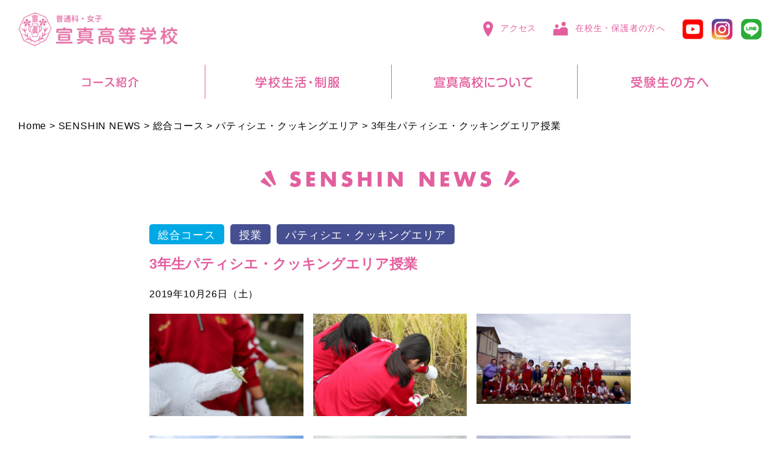

--- FILE ---
content_type: text/html; charset=UTF-8
request_url: https://senshin-gakuen.jp/patissier191026/
body_size: 40208
content:
<!doctype html>
<html class="no-js" lang="ja">
<head>
<!-- Global site tag (gtag.js) - Google Analytics -->
<script async src="https://www.googletagmanager.com/gtag/js?id=UA-107994728-1"></script>
<script>
  window.dataLayer = window.dataLayer || [];
  function gtag(){dataLayer.push(arguments);}
  gtag('js', new Date());

  gtag('config', 'UA-107994728-1');
</script>
<meta charset="utf-8">
<meta http-equiv="X-UA-Compatible" content="IE=edge,chrome=1">
<meta name="viewport" content="width=device-width, initial-scale=1">
<meta name="format-detection" content="telephone=no">
<link rel="apple-touch-icon" href="apple-touch-icon.png">
<title>3年生パティシエ・クッキングエリア授業 | 宣真高等学校</title>

		<!-- All in One SEO 4.2.3.1 -->
		<meta name="description" content="みなさんこんにちは！総合コースパティシエ・クッキングエリアでは授業の一環で産学連携授業を行っています！ 今回は" />
		<meta name="robots" content="max-image-preview:large" />
		<meta name="keywords" content="パティシエ・クッキングエリア,授業,総合コース" />
		<link rel="canonical" href="https://senshin-gakuen.jp/patissier191026/" />
		<meta name="generator" content="All in One SEO (AIOSEO) 4.2.3.1 " />
		<meta property="og:locale" content="ja_JP" />
		<meta property="og:site_name" content="宣真高等学校" />
		<meta property="og:type" content="article" />
		<meta property="og:title" content="3年生パティシエ・クッキングエリア授業 | 宣真高等学校" />
		<meta property="og:description" content="みなさんこんにちは！総合コースパティシエ・クッキングエリアでは授業の一環で産学連携授業を行っています！ 今回は" />
		<meta property="og:url" content="https://senshin-gakuen.jp/patissier191026/" />
		<meta property="article:published_time" content="2019-10-26T06:34:35+00:00" />
		<meta property="article:modified_time" content="2019-10-26T06:57:56+00:00" />
		<meta name="twitter:card" content="summary" />
		<meta name="twitter:title" content="3年生パティシエ・クッキングエリア授業 | 宣真高等学校" />
		<meta name="twitter:description" content="みなさんこんにちは！総合コースパティシエ・クッキングエリアでは授業の一環で産学連携授業を行っています！ 今回は" />
		<meta name="google" content="nositelinkssearchbox" />
		<script type="application/ld+json" class="aioseo-schema">
			{"@context":"https:\/\/schema.org","@graph":[{"@type":"WebSite","@id":"https:\/\/senshin-gakuen.jp\/#website","url":"https:\/\/senshin-gakuen.jp\/","name":"\u5ba3\u771f\u9ad8\u7b49\u5b66\u6821","description":"\u5927\u962a\u5e9c\u6c60\u7530\u5e02\u306b\u3042\u308b\u9ad8\u6821\uff08\u5973\u5b50\uff09\u3067\u3059\u3002\u4fdd\u80b2\u3001\u770b\u8b77\u3001\u30b9\u30dd\u30fc\u30c4\u3001\u9032\u5b66\u306e\u3059\u3079\u3066\u306b\u5bfe\u5fdc\u3057\u3066\u304a\u308a\u3001\u6307\u5b9a\u6821\u63a8\u85a6\u67a0\u3082\u591a\u6570\u3002\u30cf\u30f3\u30c9\u30dc\u30fc\u30eb\u90e8\u3001\u30c0\u30f3\u30b9\u30d0\u30c8\u30f3\u90e8\u306f\u5168\u56fd\u30ec\u30d9\u30eb\u3067\u3059\u3002","inLanguage":"ja","publisher":{"@id":"https:\/\/senshin-gakuen.jp\/#organization"}},{"@type":"Organization","@id":"https:\/\/senshin-gakuen.jp\/#organization","name":"\u5ba3\u771f\u9ad8\u7b49\u5b66\u6821","url":"https:\/\/senshin-gakuen.jp\/","logo":{"@type":"ImageObject","@id":"https:\/\/senshin-gakuen.jp\/#organizationLogo","url":"https:\/\/senshin-gakuen.jp\/site\/wp-content\/uploads\/2021\/06\/h_logo.png","width":564,"height":120},"image":{"@id":"https:\/\/senshin-gakuen.jp\/#organizationLogo"}},{"@type":"BreadcrumbList","@id":"https:\/\/senshin-gakuen.jp\/patissier191026\/#breadcrumblist","itemListElement":[{"@type":"ListItem","@id":"https:\/\/senshin-gakuen.jp\/#listItem","position":1,"item":{"@type":"WebPage","@id":"https:\/\/senshin-gakuen.jp\/","name":"\u30db\u30fc\u30e0","description":"\u5927\u962a\u5e9c\u6c60\u7530\u5e02\u306b\u3042\u308b\u9ad8\u6821\uff08\u5973\u5b50\uff09\u3067\u3059\u3002\u4fdd\u80b2\u3001\u770b\u8b77\u3001\u30b9\u30dd\u30fc\u30c4\u3001\u9032\u5b66\u306e\u3059\u3079\u3066\u306b\u5bfe\u5fdc\u3057\u3066\u304a\u308a\u3001\u6307\u5b9a\u6821\u63a8\u85a6\u67a0\u3082\u591a\u6570\u3002\u30cf\u30f3\u30c9\u30dc\u30fc\u30eb\u90e8\u3001\u30c0\u30f3\u30b9\u30d0\u30c8\u30f3\u90e8\u306f\u5168\u56fd\u30ec\u30d9\u30eb\u3067\u3059\u3002","url":"https:\/\/senshin-gakuen.jp\/"},"nextItem":"https:\/\/senshin-gakuen.jp\/patissier191026\/#listItem"},{"@type":"ListItem","@id":"https:\/\/senshin-gakuen.jp\/patissier191026\/#listItem","position":2,"item":{"@type":"WebPage","@id":"https:\/\/senshin-gakuen.jp\/patissier191026\/","name":"3\u5e74\u751f\u30d1\u30c6\u30a3\u30b7\u30a8\u30fb\u30af\u30c3\u30ad\u30f3\u30b0\u30a8\u30ea\u30a2\u6388\u696d","description":"\u307f\u306a\u3055\u3093\u3053\u3093\u306b\u3061\u306f\uff01\u7dcf\u5408\u30b3\u30fc\u30b9\u30d1\u30c6\u30a3\u30b7\u30a8\u30fb\u30af\u30c3\u30ad\u30f3\u30b0\u30a8\u30ea\u30a2\u3067\u306f\u6388\u696d\u306e\u4e00\u74b0\u3067\u7523\u5b66\u9023\u643a\u6388\u696d\u3092\u884c\u3063\u3066\u3044\u307e\u3059\uff01 \u4eca\u56de\u306f","url":"https:\/\/senshin-gakuen.jp\/patissier191026\/"},"previousItem":"https:\/\/senshin-gakuen.jp\/#listItem"}]},{"@type":"Person","@id":"https:\/\/senshin-gakuen.jp\/author\/editer\/#author","url":"https:\/\/senshin-gakuen.jp\/author\/editer\/","name":"editer"},{"@type":"WebPage","@id":"https:\/\/senshin-gakuen.jp\/patissier191026\/#webpage","url":"https:\/\/senshin-gakuen.jp\/patissier191026\/","name":"3\u5e74\u751f\u30d1\u30c6\u30a3\u30b7\u30a8\u30fb\u30af\u30c3\u30ad\u30f3\u30b0\u30a8\u30ea\u30a2\u6388\u696d | \u5ba3\u771f\u9ad8\u7b49\u5b66\u6821","description":"\u307f\u306a\u3055\u3093\u3053\u3093\u306b\u3061\u306f\uff01\u7dcf\u5408\u30b3\u30fc\u30b9\u30d1\u30c6\u30a3\u30b7\u30a8\u30fb\u30af\u30c3\u30ad\u30f3\u30b0\u30a8\u30ea\u30a2\u3067\u306f\u6388\u696d\u306e\u4e00\u74b0\u3067\u7523\u5b66\u9023\u643a\u6388\u696d\u3092\u884c\u3063\u3066\u3044\u307e\u3059\uff01 \u4eca\u56de\u306f","inLanguage":"ja","isPartOf":{"@id":"https:\/\/senshin-gakuen.jp\/#website"},"breadcrumb":{"@id":"https:\/\/senshin-gakuen.jp\/patissier191026\/#breadcrumblist"},"author":"https:\/\/senshin-gakuen.jp\/author\/editer\/#author","creator":"https:\/\/senshin-gakuen.jp\/author\/editer\/#author","image":{"@type":"ImageObject","@id":"https:\/\/senshin-gakuen.jp\/#mainImage","url":"https:\/\/senshin-gakuen.jp\/site\/wp-content\/uploads\/2019\/10\/IMG_9295.jpeg","width":1024,"height":599},"primaryImageOfPage":{"@id":"https:\/\/senshin-gakuen.jp\/patissier191026\/#mainImage"},"datePublished":"2019-10-26T06:34:35+09:00","dateModified":"2019-10-26T06:57:56+09:00"},{"@type":"Article","@id":"https:\/\/senshin-gakuen.jp\/patissier191026\/#article","name":"3\u5e74\u751f\u30d1\u30c6\u30a3\u30b7\u30a8\u30fb\u30af\u30c3\u30ad\u30f3\u30b0\u30a8\u30ea\u30a2\u6388\u696d | \u5ba3\u771f\u9ad8\u7b49\u5b66\u6821","description":"\u307f\u306a\u3055\u3093\u3053\u3093\u306b\u3061\u306f\uff01\u7dcf\u5408\u30b3\u30fc\u30b9\u30d1\u30c6\u30a3\u30b7\u30a8\u30fb\u30af\u30c3\u30ad\u30f3\u30b0\u30a8\u30ea\u30a2\u3067\u306f\u6388\u696d\u306e\u4e00\u74b0\u3067\u7523\u5b66\u9023\u643a\u6388\u696d\u3092\u884c\u3063\u3066\u3044\u307e\u3059\uff01 \u4eca\u56de\u306f","inLanguage":"ja","headline":"3\u5e74\u751f\u30d1\u30c6\u30a3\u30b7\u30a8\u30fb\u30af\u30c3\u30ad\u30f3\u30b0\u30a8\u30ea\u30a2\u6388\u696d","author":{"@id":"https:\/\/senshin-gakuen.jp\/author\/editer\/#author"},"publisher":{"@id":"https:\/\/senshin-gakuen.jp\/#organization"},"datePublished":"2019-10-26T06:34:35+09:00","dateModified":"2019-10-26T06:57:56+09:00","articleSection":"\u30d1\u30c6\u30a3\u30b7\u30a8\u30fb\u30af\u30c3\u30ad\u30f3\u30b0\u30a8\u30ea\u30a2, \u6388\u696d, \u7dcf\u5408\u30b3\u30fc\u30b9","mainEntityOfPage":{"@id":"https:\/\/senshin-gakuen.jp\/patissier191026\/#webpage"},"isPartOf":{"@id":"https:\/\/senshin-gakuen.jp\/patissier191026\/#webpage"},"image":{"@type":"ImageObject","@id":"https:\/\/senshin-gakuen.jp\/#articleImage","url":"https:\/\/senshin-gakuen.jp\/site\/wp-content\/uploads\/2019\/10\/IMG_9295.jpeg","width":1024,"height":599}}]}
		</script>
		<!-- All in One SEO -->

<link rel='dns-prefetch' href='//maxcdn.bootstrapcdn.com' />
<link rel='dns-prefetch' href='//s.w.org' />
		<script type="text/javascript">
			window._wpemojiSettings = {"baseUrl":"https:\/\/s.w.org\/images\/core\/emoji\/13.0.0\/72x72\/","ext":".png","svgUrl":"https:\/\/s.w.org\/images\/core\/emoji\/13.0.0\/svg\/","svgExt":".svg","source":{"concatemoji":"https:\/\/senshin-gakuen.jp\/site\/wp-includes\/js\/wp-emoji-release.min.js?ver=5.5.17"}};
			!function(e,a,t){var n,r,o,i=a.createElement("canvas"),p=i.getContext&&i.getContext("2d");function s(e,t){var a=String.fromCharCode;p.clearRect(0,0,i.width,i.height),p.fillText(a.apply(this,e),0,0);e=i.toDataURL();return p.clearRect(0,0,i.width,i.height),p.fillText(a.apply(this,t),0,0),e===i.toDataURL()}function c(e){var t=a.createElement("script");t.src=e,t.defer=t.type="text/javascript",a.getElementsByTagName("head")[0].appendChild(t)}for(o=Array("flag","emoji"),t.supports={everything:!0,everythingExceptFlag:!0},r=0;r<o.length;r++)t.supports[o[r]]=function(e){if(!p||!p.fillText)return!1;switch(p.textBaseline="top",p.font="600 32px Arial",e){case"flag":return s([127987,65039,8205,9895,65039],[127987,65039,8203,9895,65039])?!1:!s([55356,56826,55356,56819],[55356,56826,8203,55356,56819])&&!s([55356,57332,56128,56423,56128,56418,56128,56421,56128,56430,56128,56423,56128,56447],[55356,57332,8203,56128,56423,8203,56128,56418,8203,56128,56421,8203,56128,56430,8203,56128,56423,8203,56128,56447]);case"emoji":return!s([55357,56424,8205,55356,57212],[55357,56424,8203,55356,57212])}return!1}(o[r]),t.supports.everything=t.supports.everything&&t.supports[o[r]],"flag"!==o[r]&&(t.supports.everythingExceptFlag=t.supports.everythingExceptFlag&&t.supports[o[r]]);t.supports.everythingExceptFlag=t.supports.everythingExceptFlag&&!t.supports.flag,t.DOMReady=!1,t.readyCallback=function(){t.DOMReady=!0},t.supports.everything||(n=function(){t.readyCallback()},a.addEventListener?(a.addEventListener("DOMContentLoaded",n,!1),e.addEventListener("load",n,!1)):(e.attachEvent("onload",n),a.attachEvent("onreadystatechange",function(){"complete"===a.readyState&&t.readyCallback()})),(n=t.source||{}).concatemoji?c(n.concatemoji):n.wpemoji&&n.twemoji&&(c(n.twemoji),c(n.wpemoji)))}(window,document,window._wpemojiSettings);
		</script>
		<style type="text/css">
img.wp-smiley,
img.emoji {
	display: inline !important;
	border: none !important;
	box-shadow: none !important;
	height: 1em !important;
	width: 1em !important;
	margin: 0 .07em !important;
	vertical-align: -0.1em !important;
	background: none !important;
	padding: 0 !important;
}
</style>
	<link rel='stylesheet' id='sbr_styles-css'  href='https://senshin-gakuen.jp/site/wp-content/plugins/reviews-feed/assets/css/sbr-styles.css?ver=1.1.2' type='text/css' media='all' />
<link rel='stylesheet' id='sbi_styles-css'  href='https://senshin-gakuen.jp/site/wp-content/plugins/instagram-feed/css/sbi-styles.min.css?ver=6.6.1' type='text/css' media='all' />
<link rel='stylesheet' id='wp-block-library-css'  href='https://senshin-gakuen.jp/site/wp-includes/css/dist/block-library/style.min.css?ver=5.5.17' type='text/css' media='all' />
<link rel='stylesheet' id='block-gallery-frontend-css'  href='https://senshin-gakuen.jp/site/wp-content/plugins/block-gallery/dist/blocks.style.build.css?ver=1.1.6' type='text/css' media='all' />
<link rel='stylesheet' id='ctf_styles-css'  href='https://senshin-gakuen.jp/site/wp-content/plugins/custom-twitter-feeds/css/ctf-styles.min.css?ver=2.2.2' type='text/css' media='all' />
<link rel='stylesheet' id='cff-css'  href='https://senshin-gakuen.jp/site/wp-content/plugins/custom-facebook-feed/assets/css/cff-style.min.css?ver=4.2.6' type='text/css' media='all' />
<link rel='stylesheet' id='sb-font-awesome-css'  href='https://maxcdn.bootstrapcdn.com/font-awesome/4.7.0/css/font-awesome.min.css?ver=5.5.17' type='text/css' media='all' />
<link rel='stylesheet' id='slb_core-css'  href='https://senshin-gakuen.jp/site/wp-content/plugins/simple-lightbox/client/css/app.css?ver=2.8.1' type='text/css' media='all' />
<link rel='stylesheet' id='slick-css'  href='https://senshin-gakuen.jp/site/wp-content/themes/senshin/css/vendor/slick/slick.css?ver=5.5.17' type='text/css' media='all' />
<link rel='stylesheet' id='slicktheme-css'  href='https://senshin-gakuen.jp/site/wp-content/themes/senshin/css/vendor/slick/slick-theme.css?ver=5.5.17' type='text/css' media='all' />
<link rel='stylesheet' id='leaflet-css'  href='https://senshin-gakuen.jp/site/wp-content/themes/senshin/js/vendor/imgviewer/leaflet.css?ver=5.5.17' type='text/css' media='all' />
<link rel='stylesheet' id='style-css'  href='https://senshin-gakuen.jp/site/wp-content/themes/senshin/style.css?ver=5.5.17' type='text/css' media='all' />
<link rel='stylesheet' id='blog-css'  href='https://senshin-gakuen.jp/site/wp-content/themes/senshin/css/blog.css?ver=5.5.17' type='text/css' media='all' />
<link rel='stylesheet' id='mainstyle-css'  href='https://senshin-gakuen.jp/site/wp-content/themes/senshin/css/common.css?ver=5.5.17' type='text/css' media='all' />
<script type='text/javascript' src='https://code.jquery.com/jquery-2.2.0.min.js?ver=5.5.17' id='jquery-js'></script>
<script type='text/javascript' src='https://code.jquery.com/ui/1.12.1/jquery-ui.min.js?ver=5.5.17' id='jqueryui-js'></script>
<script type='text/javascript' src='https://senshin-gakuen.jp/site/wp-content/themes/senshin/js/vendor/slick/slick.min.js?ver=5.5.17' id='slick-js'></script>
<script type='text/javascript' src='https://senshin-gakuen.jp/site/wp-content/themes/senshin/js/vendor/jquery.heightLine.js?ver=5.5.17' id='heightLine-js'></script>
<script type='text/javascript' src='https://senshin-gakuen.jp/site/wp-content/themes/senshin/js/vendor/jquery.matchHeight.js?ver=5.5.17' id='matchheight-js'></script>
<script type='text/javascript' src='https://senshin-gakuen.jp/site/wp-content/themes/senshin/js/vendor/imgviewer/leaflet.js?ver=5.5.17' id='leaflet-js'></script>
<script type='text/javascript' src='https://senshin-gakuen.jp/site/wp-content/themes/senshin/js/vendor/imgviewer/imgViewer2.js?ver=5.5.17' id='imgViewer2-js'></script>
<link rel="https://api.w.org/" href="https://senshin-gakuen.jp/wp-json/" /><link rel="alternate" type="application/json" href="https://senshin-gakuen.jp/wp-json/wp/v2/posts/1785" /><link rel="EditURI" type="application/rsd+xml" title="RSD" href="https://senshin-gakuen.jp/site/xmlrpc.php?rsd" />
<link rel="wlwmanifest" type="application/wlwmanifest+xml" href="https://senshin-gakuen.jp/site/wp-includes/wlwmanifest.xml" /> 
<link rel='prev' title='第一ブロック音楽会' href='https://senshin-gakuen.jp/mteam191022/' />
<link rel='next' title='春高予選　決勝ラウンド結果' href='https://senshin-gakuen.jp/volleyball191031/' />
<meta name="generator" content="WordPress 5.5.17" />
<link rel='shortlink' href='https://senshin-gakuen.jp/?p=1785' />
<link rel="alternate" type="application/json+oembed" href="https://senshin-gakuen.jp/wp-json/oembed/1.0/embed?url=https%3A%2F%2Fsenshin-gakuen.jp%2Fpatissier191026%2F" />
<link rel="alternate" type="text/xml+oembed" href="https://senshin-gakuen.jp/wp-json/oembed/1.0/embed?url=https%3A%2F%2Fsenshin-gakuen.jp%2Fpatissier191026%2F&#038;format=xml" />
<style type="text/css">.broken_link, a.broken_link {
	text-decoration: line-through;
}</style><link rel="stylesheet" href="https://senshin-gakuen.jp/site/wp-content/themes/senshin/css/instagram.css">
</head>
<body class="post-template-default single single-post postid-1785 single-format-standard">
<header>
	
<div class="header-top-container">
	
	<!--pc nav-->
	<div class="header-top-wrap">
		<h1 class="header-logo"><a href="https://senshin-gakuen.jp"><img src="https://senshin-gakuen.jp/site/wp-content/themes/senshin/img/common/h_logo.png" alt="普通科・女子宣真高等学校宣真高等学校"></a></h1>
		
		<!--nav desktop-->
		<div class="header-top-nav-container">
			<nav>
				<ul>
					<li class="menu-item header-top-nav-access"><a href="https://senshin-gakuen.jp/access/"> <img src="https://senshin-gakuen.jp/site/wp-content/themes/senshin/img/common/h-n-access.png" class="pc"> <img src="https://senshin-gakuen.jp/site/wp-content/themes/senshin/img/common/h-n-access_spset.png" class="sp"> <span>アクセス</span></a></li>
										<li class="menu-item header-top-nav-sp"><a href="https://senshin-gakuen.jp/students/"> <img src="https://senshin-gakuen.jp/site/wp-content/themes/senshin/img/common/h-n-sp.png"> <span>在校生・保護者の方へ</span></a></li>
					
					
					<li class="menu-item header-top-nav-youtube"><a href="https://www.youtube.com/c/SenshinHighSchool" target="_blank"><img src="https://senshin-gakuen.jp/site/wp-content/themes/senshin/img/common/sp-nav/sns-nav-youtube.png"></a></li>
										
					<li class="menu-item header-top-nav-instagram"><a href="https://www.instagram.com/senshin_highschool/" target="_blank"><img src="https://senshin-gakuen.jp/site/wp-content/themes/senshin/img/common/sp-nav/sns-nav-instagram.png"></a></li>
					
					
					
										
					<li class="menu-item header-top-nav-line"><a href="https://line.me/R/ti/p/%40qdz1742m" target="_blank"><img src="https://senshin-gakuen.jp/site/wp-content/themes/senshin/img/common/header-icon-line.png"></a></li>
					


				</ul>
			</nav>
			
			
		</div>
	</div>
	
	
	<!--sp nav footer fixed-->
	<div class="sp-nav-fix">
		
		<div class="sp-nav-fix-top">
			<a href="https://senshin-gakuen.jp">
				<div class="sp-nav-fix-icon">
					<img src="https://senshin-gakuen.jp/site/wp-content/themes/senshin/img/common/sp-nav/sp-nav-top.svg">
				</div>
				<!-- <p>アクセス</p> -->
			</a>
		</div>
		
		<div class="sp-nav-fix-access">
			<a href="https://senshin-gakuen.jp/access/">
				<div class="sp-nav-fix-icon">
					<img src="https://senshin-gakuen.jp/site/wp-content/themes/senshin/img/common/sp-nav/sp-nav-access.svg">
				</div>
				<!-- <p>アクセス</p> -->
			</a>
		</div>
		
		<div class="sp-nav-fix-tostudents">
			<a href="https://senshin-gakuen.jp/requirements/">
				<div class="sp-nav-fix-icon">
					<img src="https://senshin-gakuen.jp/site/wp-content/themes/senshin/img/common/sp-nav/sp-nav-student.svg">
				</div>
				<!-- <p>受験生の方へ</p> -->
			</a>
		</div>
		
		<div class="sp-nav-fix-openschool">
			<a href="https://senshin-gakuen.jp/openschool/">
				<div class="sp-nav-fix-icon">
					<img src="https://senshin-gakuen.jp/site/wp-content/themes/senshin/img/common/sp-nav/sp-nav-os.svg">
				</div>
				<!-- <p>オープンスクール</p> -->
			</a>
		</div>
		
		<div class="sp-nav-fix-hamburger">
			<div class="hamburger">
				<div class="sp-nav-fix-icon">
					<img src="https://senshin-gakuen.jp/site/wp-content/themes/senshin/img/common/sp-nav/sp-nav-menu.svg">
				</div>
				<!-- <p>メニュー</p> -->
			</div>
		</div>
		
	</div>
	
	<!--sp nav-->
	<div class="sp-nav-c">
		<div class="sp-nav-c-head">
			<p><a href="https://senshin-gakuen.jp">
				<img src="https://senshin-gakuen.jp/site/wp-content/themes/senshin/img/common/sp-nav/sp-nav-logo.svg" alt="宣真高等学校"></a></p>
		</div>
		<div class="sp-nav-c-inner">
			<div class="sp-nav-c-sns">
				
				
				<a href="https://www.instagram.com/senshin_highschool/" target="_blank"><img src="https://senshin-gakuen.jp/site/wp-content/themes/senshin/img/common/sp-nav/sns-nav-instagram.png"></a>
				
				<a href="https://line.me/R/ti/p/%40qdz1742m" target="_blank"><img src="https://senshin-gakuen.jp/site/wp-content/themes/senshin/img/common/sp-nav/sns-nav-line.png"></a>
				
				<a href="https://www.youtube.com/c/SenshinHighSchool" target="_blank"><img src="https://senshin-gakuen.jp/site/wp-content/themes/senshin/img/common/sp-nav/sns-nav-youtube.png"></a>
								
			</div>
		
				
								
				<ul class="sp-nav-c-list1">
					<li><a href="https://senshin-gakuen.jp/course-sogo/">
						<img src="https://senshin-gakuen.jp/site/wp-content/themes/senshin/img/common/sp-nav/sp-nav-c-list2-03.svg">
						<p>コース紹介</p>
						</a> </li>
					<li><a href="https://senshin-gakuen.jp/life/#shisetsu">
						<img src="https://senshin-gakuen.jp/site/wp-content/themes/senshin/img/common/sp-nav/sp-nav-c-list2-01.svg">
						<p>施設紹介</p>
						</a></li>
					<li><a href="https://senshin-gakuen.jp/life/#seifuku">
						<img src="https://senshin-gakuen.jp/site/wp-content/themes/senshin/img/common/sp-nav/sp-nav-c-list2-02.svg">
						<p>制服紹介</p>
						</a></li>
					<li><a href="https://senshin-gakuen.jp/life/#gyoji">
						<img src="https://senshin-gakuen.jp/site/wp-content/themes/senshin/img/common/sp-nav/sp-nav-c-list2-04.svg">
						<p>年間行事</p>
						</a></li>
					<li><a href="https://senshin-gakuen.jp/life/#club">
						<img src="https://senshin-gakuen.jp/site/wp-content/themes/senshin/img/common/sp-nav/sp-nav-c-list2-05.svg">
						<p>クラブ</p>
						</a></li>
					<li><a href="https://senshin-gakuen.jp/pamphlet/">
						<img src="https://senshin-gakuen.jp/site/wp-content/themes/senshin/img/common/sp-nav/sp-nav-c-list2-06.svg">
						<p>デジタルパンフ</p>
						</a></li>
				</ul>
				
				<ul class="sp-nav-c-list2">
					<li><a href="https://senshin-gakuen.jp/about/">宣真高校について</a> </li>
					<li><a href="https://senshin-gakuen.jp/form-contact/">お問い合せ</a> </li>
					<li><a href="https://senshin-gakuen.jp/students/">在校生の方へ</a></li>
					<li><a href="https://senshin-gakuen.jp/graduate/">卒業生の方へ</a></li>
				</ul>
				
		</div>
		
		
	</div><!-- sp-nav-c --> 
	
</div>
<!-- header-top-container --> 

		
	
	
		
	
	
	
	<div class="main-nav-container">
		<nav class="nav-01">
	<ul>
		<li class="menu-item nav-01-about nav-has-child"><a href="https://senshin-gakuen.jp/course-sogo/" class="toggleMenu"><img src="https://senshin-gakuen.jp/site/wp-content/themes/senshin/img/common/main-nav-01.svg" alt="コース紹介"></a>
			<ul class="sub-nav">
				<li><a href="https://senshin-gakuen.jp/course-sogo/">総合コース</a></li>
				<li><a href="https://senshin-gakuen.jp/course-anim/">アニメ・アートコース</a></li>
				<li><a href="https://senshin-gakuen.jp/course-wspo/">ウェルネススポーツコース</a></li>
				<li><a href="https://senshin-gakuen.jp/course-hoiku/">保育系進学コース</a></li>
				<li><a href="https://senshin-gakuen.jp/course-kango/">看護医療/特進コース</a></li>
				<li><a href="https://senshin-gakuen.jp/course-next/">ネクストコース</a></li>
			</ul>
		</li>
		<li class="menu-item nav-01-life nav-has-child"><a href="https://senshin-gakuen.jp/life/" class="toggleMenu"><img src="https://senshin-gakuen.jp/site/wp-content/themes/senshin/img/common/main-nav-02.svg" alt="学校生活・制服"></a>
			<ul class="sub-nav">
				<li><a href="https://senshin-gakuen.jp/life/#shisetsu">施設紹介</a></li>
				<li><a href="https://senshin-gakuen.jp/life/#seifuku">制服紹介</a></li>
				<li><a href="https://senshin-gakuen.jp/life/#gyoji">年間行事</a></li>
				<li><a href="https://senshin-gakuen.jp/life/#club">クラブ活動</a></li>
			</ul>
		</li>
		<li class="menu-item nav-01-openschool nav-has-child"><a href="https://senshin-gakuen.jp/about/" class="toggleMenu"><img src="https://senshin-gakuen.jp/site/wp-content/themes/senshin/img/common/main-nav-03.svg" alt="宣真高校について"></a>
		<ul class="sub-nav">
				<li><a href="https://senshin-gakuen.jp/about/#message">校長Message</a></li>
				<li><a href="https://senshin-gakuen.jp/about/#outline">学校概要</a></li>
			</ul>
		</li>
		<li class="menu-item nav-01-student nav-has-child"><a href="https://senshin-gakuen.jp/requirements/" class="toggleMenu"><img src="https://senshin-gakuen.jp/site/wp-content/themes/senshin/img/common/main-nav-04.svg" alt="受験生の方へ"></a>
			<ul class="sub-nav">
				<li><a href="https://senshin-gakuen.jp/tostudents/">進路サポート・実績</a></li>
				<li><a href="https://senshin-gakuen.jp/requirements/">生徒募集要項</a></li>
				<li><a href="https://senshin-gakuen.jp/tuition/">学費・入学生特待制度</a></li>
			</ul>
		</li>
	</ul>
</nav>
				<div class="breadcrumbs" typeof="BreadcrumbList" vocab="https://schema.org/">
			<!-- Breadcrumb NavXT 7.1.0 -->
<span property="itemListElement" typeof="ListItem"><a property="item" typeof="WebPage" title="Go to 宣真高等学校." href="https://senshin-gakuen.jp" class="home" ><span property="name">Home</span></a><meta property="position" content="1"></span> &gt; <span property="itemListElement" typeof="ListItem"><a property="item" typeof="WebPage" title="Go to SENSHIN NEWS." href="https://senshin-gakuen.jp/senshin-news/" class="post-root post post-post" ><span property="name">SENSHIN NEWS</span></a><meta property="position" content="2"></span> &gt; <span property="itemListElement" typeof="ListItem"><a property="item" typeof="WebPage" title="Go to the 総合コース category archives." href="https://senshin-gakuen.jp/category/sogo/" class="taxonomy category" ><span property="name">総合コース</span></a><meta property="position" content="3"></span> &gt; <span property="itemListElement" typeof="ListItem"><a property="item" typeof="WebPage" title="Go to the パティシエ・クッキングエリア category archives." href="https://senshin-gakuen.jp/category/sogo/sogo-patissier/" class="taxonomy category" ><span property="name">パティシエ・クッキングエリア</span></a><meta property="position" content="4"></span> &gt; <span class="post post-post current-item">3年生パティシエ・クッキングエリア授業</span>		</div>
			</div>
</header>

	    <main>
			<article class="single-container">
				
				<section class="">
					
				<p class="senshinnews-title"><img src="https://senshin-gakuen.jp/site/wp-content/themes/senshin/img/common/senshinnews-title.png" alt="SENSHIN NEWS"></p>
									
										
						 					      					      
				
				
				<div class="senshinnews-list-tag">												
<p class="tag-sogo"><a href="https://senshin-gakuen.jp/category/sogo/">総合コース</a></p>
<p class="tag-sclife-lesson"><a href="https://senshin-gakuen.jp/category/sclife/sclife-lesson/">授業</a></p>
<p class="tag-sogo-patissier"><a href="https://senshin-gakuen.jp/category/sogo/sogo-patissier/">パティシエ・クッキングエリア</a></p>
</div>



	      
					         <h2>3年生パティシエ・クッキングエリア授業</h2>
					         <p class="news-date">2019年10月26日（土）</p>
					        <div class="content-wrap">
					          
<ul class="wp-block-gallery columns-3 is-cropped"><li class="blocks-gallery-item"><figure><img loading="lazy" width="1024" height="683" src="https://senshin-gakuen.jp/site/wp-content/uploads/2019/10/IMG_9278-1024x683.jpeg" alt="" data-id="1792" data-link="https://senshin-gakuen.jp/?attachment_id=1792" class="wp-image-1792"/></figure></li><li class="blocks-gallery-item"><figure><img loading="lazy" width="1024" height="683" src="https://senshin-gakuen.jp/site/wp-content/uploads/2019/10/IMG_9285-1024x683.jpeg" alt="" data-id="1793" data-link="https://senshin-gakuen.jp/?attachment_id=1793" class="wp-image-1793"/></figure></li><li class="blocks-gallery-item"><figure><img loading="lazy" width="1024" height="599" src="https://senshin-gakuen.jp/site/wp-content/uploads/2019/10/IMG_9295-1024x599.jpeg" alt="" data-id="1794" data-link="https://senshin-gakuen.jp/?attachment_id=1794" class="wp-image-1794"/></figure></li><li class="blocks-gallery-item"><figure><img loading="lazy" width="1024" height="683" src="https://senshin-gakuen.jp/site/wp-content/uploads/2019/10/IMG_9248-1024x683.jpeg" alt="" data-id="1795" data-link="https://senshin-gakuen.jp/?attachment_id=1795" class="wp-image-1795"/></figure></li><li class="blocks-gallery-item"><figure><img loading="lazy" width="1024" height="683" src="https://senshin-gakuen.jp/site/wp-content/uploads/2019/10/IMG_9296-1024x683.jpeg" alt="" data-id="1796" data-link="https://senshin-gakuen.jp/?attachment_id=1796" class="wp-image-1796"/></figure></li><li class="blocks-gallery-item"><figure><img loading="lazy" width="1024" height="683" src="https://senshin-gakuen.jp/site/wp-content/uploads/2019/10/IMG_9269-1-1024x683.jpeg" alt="" data-id="1797" data-link="https://senshin-gakuen.jp/?attachment_id=1797" class="wp-image-1797"/></figure></li></ul>


<h5><strong>みなさんこんにちは！総合コースパティシエ・クッキングエリアでは授業の一環で産学連携授業を行っています！</strong></h5>
<p></p>
<p><strong>今回は3年生が1学期に<span style="color: #339966;">田植え</span>を行なって育った<span style="color: #ffcc00;">稲を刈り</span>に【<a href="http://www.foryouhomebase.com/">宝塚ほーむべーす　もっくんふぁーむ</a>】に行きました！！</strong></p>
<p></p>
<p><strong>立派に育った稲を見てよりやる気になりました！</strong></p>
<p><strong>今回は鎌を持ちザクザクと刈りました！根本の方を刈るのは意外と難しく、しっかりとしゃがんで刈らなければならないので、とても大変でした！</strong></p>
<p><strong>稲刈り初挑戦の生徒たちもみんな楽しそうにザクザクと刈り取っていました！</strong></p>
<p><strong>引率の先生も頑張りました！きれいにスパッと切れるので快感！たのしい～！</strong></p>
<p><strong>この日は雨が途中から降ってきたので移動し、ご厚意で精米所も見学させて頂きました！</strong></p>
<p><strong>初めて見るコンバインや精米機にみんな興味深々でした！</strong></p>
<p><strong>おいしいお米ってこんな苦労して出来ているんだな～と改めてお米の大切さを知りました。</strong></p>
<p><strong>今回取れたお米は後日脱穀をして授業でおいしくいただきます！</strong></p>
<p></p>
<p><strong>次回の実習が楽しみですね！</strong></p>
<p></p>


<p class="has-text-color has-medium-font-size has-vivid-green-cyan-color">宣真高校公式ＬＩＮＥで学校情報やクーポンを配信中！</p>



<figure class="wp-block-image"><a href="https://line.me/R/ti/p/%40qdz1742m"><img src="https://scdn.line-apps.com/n/line_add_friends/btn/ja.png" alt="友だち追加"/></a></figure>



<figure class="wp-block-image"><img src="https://qr-official.line.me/L/DOitPHzDnQ.png" alt=""/></figure>
					        </div>
					
					 				
				
				
				</section>		
			</article>
	    
		    
	    </main>
	  <article class="banner-container">
	 
	 
	 	  	<div class="bnr-line">
			<a href="https://line.me/R/ti/p/%40qdz1742m" target="_blank"><img src="https://senshin-gakuen.jp/site/wp-content/themes/senshin/img/top/top-line-sp.png"  alt="LINE公式アカウントでスグに情報を受け取れる！！"></a>
		</div>
		<div class="bnr-insta">
			<a href="https://www.instagram.com/senshin_highschool/" target="_blank"><img src="https://senshin-gakuen.jp/site/wp-content/themes/senshin/img/top/top-instagram-sp.png"  alt="Instagram"></a>
		</div>


		    		    
		    
		     		    <div class="banner-01">
				<a href="https://senshin-gakuen.jp/openschool/">
			    	<img src="https://senshin-gakuen.jp/site/wp-content/themes/senshin/img/common/banner-openschool2025.webp" class="desktop_only" alt="オープンスクール開催！">
			    	<img src="https://senshin-gakuen.jp/site/wp-content/themes/senshin/img/common/banner-openschool2025_sp.webp" class="sp_only" alt="オープンスクール開催！">
			    </a>
			</div>
			     				
				 			    
		    <div class="banner-02">
			    <ul>
					<li><a href="https://senshin-gakuen.jp/pamphlet/">
						<img src="https://senshin-gakuen.jp/site/wp-content/themes/senshin/img/common/banner-degitalpamphlet.webp" alt="デジタルパンフレット">
						<!-- <img src="https://senshin-gakuen.jp/site/wp-content/themes/senshin/img/common/banner-degitalpamphlet.png" alt="デジタルパンフレット" class="sp"> -->
					</a></li>
				    <li><a href="https://senshin-gakuen.jp/senshin-movies/"><img src="https://senshin-gakuen.jp/site/wp-content/themes/senshin/img/common/banner-senshinmovie.png" alt="SENSHIN MOVIES"></a></li>
			    </ul>
		    </div>
	    </article>



	    
	 
<footer>
	<div class="footer-nav">
		<div class="footer-nav-wrap">
			<div class="footer-nav-col">
				<div class="footer-nav-group desktop-footer-nav">
					<p><a href="https://senshin-gakuen.jp/course-sogo/">コース紹介</a></p>
					<ul class="disc">
						<li><a href="https://senshin-gakuen.jp/course-sogo/">総合コース</a>
							<ul>
								<li><a href="https://senshin-gakuen.jp/course-sogo/#cook">フードデザインエリア</a></li>
								<li><a href="https://senshin-gakuen.jp/course-sogo/#joho">情報デザインエリア</a></li>
								<li><a href="https://senshin-gakuen.jp/course-sogo/#fashion">ファッションデザインエリア</a></li>
								<li><a href="https://senshin-gakuen.jp/course-sogo/#career">キャリアデザインエリア</a></li>
							</ul>
						</li>
						<li><a href="https://senshin-gakuen.jp/course-anim/">アニメ・アートコース</a></li>
						<li><a href="https://senshin-gakuen.jp/course-wspo/">ウェルネススポーツコース</a></li>
						<li><a href="https://senshin-gakuen.jp/course-hoiku/">保育系進学コース</a></li>
						<li><a href="https://senshin-gakuen.jp/course-kango/">看護医療/特進コース</a>
							<ul>
								<li><a href="https://senshin-gakuen.jp/course-kango/#kango">看護医療系進学エリア</a></li>
								<li><a href="https://senshin-gakuen.jp/course-kango/#bunkei">文系特進エリア</a></li>
							</ul>
						
						</li>
						<li><a href="https://senshin-gakuen.jp/course-next/">ネクストコース</a></li>
					</ul>
				</div>
			</div>
			<div class="footer-nav-col">
				<div class="footer-nav-group desktop-footer-nav">
					<p><a href="https://senshin-gakuen.jp/life/">学校生活・制服</a></p>
					<ul class="disc">
						<li><a href="https://senshin-gakuen.jp/life/#shisetsu">施設紹介</a></li>
						<li><a href="https://senshin-gakuen.jp/life/#seifuku">制服紹介</a></li>
						<li><a href="https://senshin-gakuen.jp/life/#gyoji">年間行事</a></li>
						<li><a href="https://senshin-gakuen.jp/life/#club">クラブ活動</a></li>
					</ul>
				</div>
				<div class="footer-nav-group desktop-footer-nav">
					<p><a href="https://senshin-gakuen.jp/about/">宣真高校について</a></p>
					<ul class="disc">
						<li><a href="https://senshin-gakuen.jp/about/#message">校長Message</a></li>
						<li><a href="https://senshin-gakuen.jp/about/#outline">学校概要</a></li>
					</ul>
				</div>
			</div>
			
			<div class="footer-nav-col">
				<div class="footer-nav-group desktop-footer-nav">
					<p><a href="https://senshin-gakuen.jp/openschool/">オープンスクール</a></p>
					<ul class="disc">
						<li><a href="https://senshin-gakuen.jp/openschool/">日程</a></li>
						<li><a href="https://senshin-gakuen.jp/form/">参加申し込みフォーム</a></li>
					</ul>
				</div>
				<div class="footer-nav-group desktop-footer-nav">
					<p><a href="https://senshin-gakuen.jp/tostudents/">受験生の方へ</a></p>
					<ul class="disc">
						<li><a href="https://senshin-gakuen.jp/tostudents/">進路サポート・実績</a></li>
						<li><a href="https://senshin-gakuen.jp/requirements/">生徒募集要項</a></li>
						<li><a href="https://senshin-gakuen.jp/tuition/">学費・入学生特待制度</a></li>
					</ul>
				</div>
			</div>
			<div class="footer-nav-col">
				<div class="footer-nav-group">
					<ul>
						<li><a href="https://senshin-gakuen.jp/access/">アクセス</a></li>
						<li><a href="https://senshin-gakuen.jp/form-contact/">お問い合わせ</a></li>
						<li><a href="https://senshin-gakuen.jp/students/">在校生・保護者の方へ</a></li>
						<li><a href="https://senshin-gakuen.jp/graduate/">卒業生の方へ</a></li>
						<li><a href="https://senshin-gakuen.jp/site/wp-content/themes/senshin/img/common/gibkh.pdf" target="_blank">学校いじめ防止基本方針</a></li>
						<li><a href="https://senshin-gakuen.jp/disclosure/">情報公開</a></li>
						<li><a href="http://senshin-jouhou.sblo.jp/ " target="_blank">採用情報</a></li>
						<li><a href="https://senshin-kg.ed.jp/" target="_blank">宣真認定こども園</a></li>
						<li><a href="https://senshin-gakuen.jp/privacy/">個人情報の取り扱いについて</a></li>
						<li><a href="https://senshin-gakuen.jp/site/wp-content/themes/senshin/img/common/kodomo-kouji-result.pdf" target="_blank">宣真認定こども園 建設工事入札結果</a></li>
					</ul>
				</div>
			</div>
		</div>
		<!-- footer-nav-wrap --> 
		
	</div>
	<!-- footer-nav -->
	
	<div class="footer-info-container">
		<div class="footer-info-container-contents">
			<div class="footer-logo"><img src="https://senshin-gakuen.jp/site/wp-content/themes/senshin/img/common/footer-logo.png" alt="普通科・女子宣真高等学校宣真高等学校"></div>
			<div class="footer-info-wrap">
				<p class="address">〒563-0038 大阪府池田市荘園2丁目3番12号 <br class="sp_only">【TEL】072-761-8801(代表) 【FAX】072-762-2660</p>
				<div class="footer-info-contact">
					<p class="info-title">【入試広報部】</p>
					<div class="info-contents">
						<div class="info-contents-telfax">
							<p class="tel"><a href="tel:0727603020">TEL.<span>072-760-3020</span>（直通）</a></p>
							<p class="fax" style="font-size:14px">【FAX】072-760-3025</p>
						</div>
						<!-- <div class="info-contents-email">
							<p>E-mail:<a href="mailto:nyushi@senshin-hs.ed.jp">nyushi@senshin-hs.ed.jp</a></p>
						</div> -->
					</div>
				</div>
			</div>
						<div class="footer-sns-wrap">
				<a href="https://line.me/R/ti/p/%40qdz1742m" target="_blank">
					<img src="https://senshin-gakuen.jp/site/wp-content/themes/senshin/img/common/footer_line_sp.png">
				</a>
				<a href="https://www.instagram.com/senshin_highschool/" target="_blank">
					<img src="https://senshin-gakuen.jp/site/wp-content/themes/senshin/img/common/footer_instagram_sp.png">
				</a>
			</div>

		</div>
	</div>
	<div class="copyright">
		<p>Copyright © 2019 SENSHIN HIGH SCHOOL All Rights Reserved.</p>
	</div>
</footer>
<div id="page_top"><a href="#"><img src="https://senshin-gakuen.jp/site/wp-content/themes/senshin/img/common/pagetop.gif" alt="ページのトップへ戻る"></a></div>
<script type="text/javascript">var templatePas = "https://senshin-gakuen.jp/site/wp-content/themes/senshin";</script>
<!-- Custom Facebook Feed JS -->
<script type="text/javascript">var cffajaxurl = "https://senshin-gakuen.jp/site/wp-admin/admin-ajax.php";
var cfflinkhashtags = "true";
</script>
<!-- YouTube Feeds JS -->
<script type="text/javascript">

</script>
<!-- Instagram Feed JS -->
<script type="text/javascript">
var sbiajaxurl = "https://senshin-gakuen.jp/site/wp-admin/admin-ajax.php";
</script>
<script type='text/javascript' src='https://senshin-gakuen.jp/site/wp-content/plugins/custom-facebook-feed/assets/js/cff-scripts.min.js?ver=4.2.6' id='cffscripts-js'></script>
<script type='text/javascript' src='https://senshin-gakuen.jp/site/wp-content/themes/senshin/js/main.js?ver=1.0' id='main-js'></script>
<script type='text/javascript' src='https://senshin-gakuen.jp/site/wp-includes/js/wp-embed.min.js?ver=5.5.17' id='wp-embed-js'></script>
<script type="text/javascript" id="slb_context">/* <![CDATA[ */if ( !!window.jQuery ) {(function($){$(document).ready(function(){if ( !!window.SLB ) { {$.extend(SLB, {"context":["public","user_guest"]});} }})})(jQuery);}/* ]]> */</script>

</body></html><!-- WP Fastest Cache file was created in 0.24151301383972 seconds, on 02-11-25 21:16:32 --><!-- need to refresh to see cached version -->

--- FILE ---
content_type: text/css
request_url: https://senshin-gakuen.jp/site/wp-content/themes/senshin/style.css?ver=5.5.17
body_size: 14
content:
   @charset "utf-8";
/*
Theme Name:senshin
Theme URI:	
Description: senshin
Author: senshin
Version: 1.0
*/






--- FILE ---
content_type: text/css
request_url: https://senshin-gakuen.jp/site/wp-content/themes/senshin/css/blog.css?ver=5.5.17
body_size: 23939
content:
@charset "UTF-8";
/* CSS Document */
/*スタイルリセット*/
.single-post div.content-wrap,
.page-id-1090 div.content-wrap {
  box-sizing: border-box;
  -webkit-text-size-adjust: 100%;
  /*記事タイトルのスタイルをリセット*/
  /*ress.min.cssベース*/
  /*bootstrap-Reboot.cssベース*/ }
  .single-post div.content-wrap h2,
  .page-id-1090 div.content-wrap h2 {
    font-size: 23px;
    line-height: inherit;
    text-align: inherit;
    letter-spacing: inherit;
    text-justify: inherit;
    margin-bottom: inherit;
    color: inherit; }
  .single-post div.content-wrap hr,
  .page-id-1090 div.content-wrap hr {
    overflow: visible; }
  .single-post div.content-wrap article, .single-post div.content-wrap aside, .single-post div.content-wrap details, .single-post div.content-wrap figcaption, .single-post div.content-wrap figure, .single-post div.content-wrap footer, .single-post div.content-wrap header, .single-post div.content-wrap main, .single-post div.content-wrap menu, .single-post div.content-wrap nav, .single-post div.content-wrap section, .single-post div.content-wrap summary,
  .page-id-1090 div.content-wrap article,
  .page-id-1090 div.content-wrap aside,
  .page-id-1090 div.content-wrap details,
  .page-id-1090 div.content-wrap figcaption,
  .page-id-1090 div.content-wrap figure,
  .page-id-1090 div.content-wrap footer,
  .page-id-1090 div.content-wrap header,
  .page-id-1090 div.content-wrap main,
  .page-id-1090 div.content-wrap menu,
  .page-id-1090 div.content-wrap nav,
  .page-id-1090 div.content-wrap section,
  .page-id-1090 div.content-wrap summary {
    display: block; }
  .single-post div.content-wrap summary,
  .page-id-1090 div.content-wrap summary {
    display: list-item; }
  .single-post div.content-wrap small,
  .page-id-1090 div.content-wrap small {
    font-size: 80%; }
  .single-post div.content-wrap [hidden],
  .single-post div.content-wrap template,
  .page-id-1090 div.content-wrap [hidden],
  .page-id-1090 div.content-wrap template {
    display: none; }
  .single-post div.content-wrap abbr[title],
  .page-id-1090 div.content-wrap abbr[title] {
    border-bottom: 1px dotted;
    text-decoration: none; }
  .single-post div.content-wrap a,
  .page-id-1090 div.content-wrap a {
    background-color: transparent;
    -webkit-text-decoration-skip: objects; }
  .single-post div.content-wrap a:active,
  .single-post div.content-wrap a:hover,
  .page-id-1090 div.content-wrap a:active,
  .page-id-1090 div.content-wrap a:hover {
    outline-width: 0; }
  .single-post div.content-wrap code,
  .single-post div.content-wrap kbd,
  .single-post div.content-wrap pre,
  .single-post div.content-wrap samp,
  .page-id-1090 div.content-wrap code,
  .page-id-1090 div.content-wrap kbd,
  .page-id-1090 div.content-wrap pre,
  .page-id-1090 div.content-wrap samp {
    font-family: monospace, monospace; }
  .single-post div.content-wrap b,
  .single-post div.content-wrap strong,
  .page-id-1090 div.content-wrap b,
  .page-id-1090 div.content-wrap strong {
    font-weight: bolder; }
  .single-post div.content-wrap dfn,
  .page-id-1090 div.content-wrap dfn {
    font-style: italic; }
  .single-post div.content-wrap mark,
  .page-id-1090 div.content-wrap mark {
    background-color: #ff0;
    color: #000; }
  .single-post div.content-wrap sub,
  .single-post div.content-wrap sup,
  .page-id-1090 div.content-wrap sub,
  .page-id-1090 div.content-wrap sup {
    font-size: 75%;
    line-height: 0;
    position: relative;
    vertical-align: baseline; }
  .single-post div.content-wrap sub,
  .page-id-1090 div.content-wrap sub {
    bottom: -0.25em; }
  .single-post div.content-wrap sup,
  .page-id-1090 div.content-wrap sup {
    top: -0.5em; }
  .single-post div.content-wrap input,
  .page-id-1090 div.content-wrap input {
    border-radius: 0; }
  .single-post div.content-wrap [role=button],
  .single-post div.content-wrap [type=button],
  .single-post div.content-wrap [type=reset],
  .single-post div.content-wrap [type=submit],
  .single-post div.content-wrap button,
  .page-id-1090 div.content-wrap [role=button],
  .page-id-1090 div.content-wrap [type=button],
  .page-id-1090 div.content-wrap [type=reset],
  .page-id-1090 div.content-wrap [type=submit],
  .page-id-1090 div.content-wrap button {
    cursor: pointer; }
  .single-post div.content-wrap [disabled],
  .page-id-1090 div.content-wrap [disabled] {
    cursor: default; }
  .single-post div.content-wrap [type=number],
  .page-id-1090 div.content-wrap [type=number] {
    width: auto; }
  .single-post div.content-wrap [type=search],
  .page-id-1090 div.content-wrap [type=search] {
    -webkit-appearance: textfield; }
  .single-post div.content-wrap [type=search]::-webkit-search-cancel-button,
  .single-post div.content-wrap [type=search]::-webkit-search-decoration,
  .page-id-1090 div.content-wrap [type=search]::-webkit-search-cancel-button,
  .page-id-1090 div.content-wrap [type=search]::-webkit-search-decoration {
    -webkit-appearance: none; }
  .single-post div.content-wrap textarea,
  .page-id-1090 div.content-wrap textarea {
    overflow: auto;
    resize: vertical; }
  .single-post div.content-wrap button,
  .single-post div.content-wrap input,
  .single-post div.content-wrap optgroup,
  .single-post div.content-wrap select,
  .single-post div.content-wrap textarea,
  .page-id-1090 div.content-wrap button,
  .page-id-1090 div.content-wrap input,
  .page-id-1090 div.content-wrap optgroup,
  .page-id-1090 div.content-wrap select,
  .page-id-1090 div.content-wrap textarea {
    font: inherit; }
  .single-post div.content-wrap optgroup,
  .page-id-1090 div.content-wrap optgroup {
    font-weight: 700; }
  .single-post div.content-wrap button,
  .page-id-1090 div.content-wrap button {
    overflow: visible; }
  .single-post div.content-wrap [type=button]::-moz-focus-inner,
  .single-post div.content-wrap [type=reset]::-moz-focus-inner,
  .single-post div.content-wrap [type=submit]::-moz-focus-inner,
  .single-post div.content-wrap button::-moz-focus-inner,
  .page-id-1090 div.content-wrap [type=button]::-moz-focus-inner,
  .page-id-1090 div.content-wrap [type=reset]::-moz-focus-inner,
  .page-id-1090 div.content-wrap [type=submit]::-moz-focus-inner,
  .page-id-1090 div.content-wrap button::-moz-focus-inner {
    border-style: 0;
    padding: 0; }
  .single-post div.content-wrap [type=button]::-moz-focus-inner,
  .single-post div.content-wrap [type=reset]::-moz-focus-inner,
  .single-post div.content-wrap [type=submit]::-moz-focus-inner,
  .single-post div.content-wrap button:-moz-focusring,
  .page-id-1090 div.content-wrap [type=button]::-moz-focus-inner,
  .page-id-1090 div.content-wrap [type=reset]::-moz-focus-inner,
  .page-id-1090 div.content-wrap [type=submit]::-moz-focus-inner,
  .page-id-1090 div.content-wrap button:-moz-focusring {
    outline: 1px dotted ButtonText; }
  .single-post div.content-wrap [type=reset],
  .single-post div.content-wrap [type=submit],
  .single-post div.content-wrap button,
  .single-post div.content-wrap html [type=button],
  .page-id-1090 div.content-wrap [type=reset],
  .page-id-1090 div.content-wrap [type=submit],
  .page-id-1090 div.content-wrap button,
  .page-id-1090 div.content-wrap html [type=button] {
    -webkit-appearance: button; }
  .single-post div.content-wrap button,
  .single-post div.content-wrap select,
  .page-id-1090 div.content-wrap button,
  .page-id-1090 div.content-wrap select {
    text-transform: none; }
  .single-post div.content-wrap button,
  .single-post div.content-wrap input,
  .single-post div.content-wrap select,
  .single-post div.content-wrap textarea,
  .page-id-1090 div.content-wrap button,
  .page-id-1090 div.content-wrap input,
  .page-id-1090 div.content-wrap select,
  .page-id-1090 div.content-wrap textarea {
    background-color: transparent;
    border-style: none;
    color: inherit; }
  .single-post div.content-wrap select,
  .page-id-1090 div.content-wrap select {
    -moz-appearance: none;
    -webkit-appearance: none; }
  .single-post div.content-wrap select::-ms-expand,
  .page-id-1090 div.content-wrap select::-ms-expand {
    display: none; }
  .single-post div.content-wrap select::-ms-value,
  .page-id-1090 div.content-wrap select::-ms-value {
    color: currentColor; }
  .single-post div.content-wrap legend,
  .page-id-1090 div.content-wrap legend {
    border: 0;
    color: inherit;
    display: table;
    max-width: 100%;
    white-space: normal; }
  .single-post div.content-wrap ::-webkit-file-upload-button,
  .page-id-1090 div.content-wrap ::-webkit-file-upload-button {
    -webkit-appearance: button;
    font: inherit; }
  .single-post div.content-wrap [type=search],
  .page-id-1090 div.content-wrap [type=search] {
    -webkit-appearance: textfield;
    outline-offset: -2px; }
  .single-post div.content-wrap img,
  .page-id-1090 div.content-wrap img {
    border-style: none; }
  .single-post div.content-wrap progress,
  .page-id-1090 div.content-wrap progress {
    vertical-align: baseline; }
  .single-post div.content-wrap svg:not(:root),
  .page-id-1090 div.content-wrap svg:not(:root) {
    overflow: hidden; }
  .single-post div.content-wrap audio,
  .single-post div.content-wrap canvas,
  .single-post div.content-wrap progress,
  .single-post div.content-wrap video,
  .page-id-1090 div.content-wrap audio,
  .page-id-1090 div.content-wrap canvas,
  .page-id-1090 div.content-wrap progress,
  .page-id-1090 div.content-wrap video {
    display: inline-block; }
  .single-post div.content-wrap [tabindex="-1"]:focus,
  .page-id-1090 div.content-wrap [tabindex="-1"]:focus {
    outline: 0 !important; }
  .single-post div.content-wrap hr,
  .page-id-1090 div.content-wrap hr {
    box-sizing: content-box;
    height: 0;
    overflow: visible; }
  .single-post div.content-wrap h1, .single-post div.content-wrap h2, .single-post div.content-wrap h3, .single-post div.content-wrap h4, .single-post div.content-wrap h5, .single-post div.content-wrap h6,
  .page-id-1090 div.content-wrap h1,
  .page-id-1090 div.content-wrap h2,
  .page-id-1090 div.content-wrap h3,
  .page-id-1090 div.content-wrap h4,
  .page-id-1090 div.content-wrap h5,
  .page-id-1090 div.content-wrap h6 {
    margin-top: 0;
    margin-bottom: 0.5rem; }
  .single-post div.content-wrap p,
  .page-id-1090 div.content-wrap p {
    margin-top: 0;
    margin-bottom: 1rem; }
  .single-post div.content-wrap abbr[title],
  .single-post div.content-wrap abbr[data-original-title],
  .page-id-1090 div.content-wrap abbr[title],
  .page-id-1090 div.content-wrap abbr[data-original-title] {
    text-decoration: underline;
    -webkit-text-decoration: underline dotted;
    text-decoration: underline dotted;
    cursor: help;
    border-bottom: 0;
    -webkit-text-decoration-skip-ink: none;
    text-decoration-skip-ink: none; }
  .single-post div.content-wrap address,
  .page-id-1090 div.content-wrap address {
    margin-bottom: 1rem;
    font-style: normal;
    line-height: inherit; }
  .single-post div.content-wrap ol,
  .single-post div.content-wrap ul,
  .single-post div.content-wrap dl,
  .page-id-1090 div.content-wrap ol,
  .page-id-1090 div.content-wrap ul,
  .page-id-1090 div.content-wrap dl {
    margin-top: 0;
    margin-bottom: 1rem; }
  .single-post div.content-wrap ol ol,
  .single-post div.content-wrap ul ul,
  .single-post div.content-wrap ol ul,
  .single-post div.content-wrap ul ol,
  .page-id-1090 div.content-wrap ol ol,
  .page-id-1090 div.content-wrap ul ul,
  .page-id-1090 div.content-wrap ol ul,
  .page-id-1090 div.content-wrap ul ol {
    margin-bottom: 0; }
  .single-post div.content-wrap dt,
  .page-id-1090 div.content-wrap dt {
    font-weight: 700; }
  .single-post div.content-wrap dd,
  .page-id-1090 div.content-wrap dd {
    margin-bottom: .5rem;
    margin-left: 0; }
  .single-post div.content-wrap blockquote,
  .page-id-1090 div.content-wrap blockquote {
    margin: 0 0 1rem; }
  .single-post div.content-wrap b,
  .single-post div.content-wrap strong,
  .page-id-1090 div.content-wrap b,
  .page-id-1090 div.content-wrap strong {
    font-weight: bolder; }
  .single-post div.content-wrap small,
  .page-id-1090 div.content-wrap small {
    font-size: 80%; }
  .single-post div.content-wrap sub,
  .single-post div.content-wrap sup,
  .page-id-1090 div.content-wrap sub,
  .page-id-1090 div.content-wrap sup {
    position: relative;
    font-size: 75%;
    line-height: 0;
    vertical-align: baseline; }
  .single-post div.content-wrap sub,
  .page-id-1090 div.content-wrap sub {
    bottom: -.25em; }
  .single-post div.content-wrap sup,
  .page-id-1090 div.content-wrap sup {
    top: -.5em; }
  .single-post div.content-wrap a,
  .page-id-1090 div.content-wrap a {
    color: #007bff;
    text-decoration: none;
    background-color: transparent; }
  .single-post div.content-wrap a:hover,
  .page-id-1090 div.content-wrap a:hover {
    color: #0056b3;
    text-decoration: underline; }
  .single-post div.content-wrap a:not([href]):not([tabindex]),
  .page-id-1090 div.content-wrap a:not([href]):not([tabindex]) {
    color: inherit;
    text-decoration: none; }
  .single-post div.content-wrap a:not([href]):not([tabindex]):hover, .single-post div.content-wrap a:not([href]):not([tabindex]):focus,
  .page-id-1090 div.content-wrap a:not([href]):not([tabindex]):hover,
  .page-id-1090 div.content-wrap a:not([href]):not([tabindex]):focus {
    color: inherit;
    text-decoration: none; }
  .single-post div.content-wrap a:not([href]):not([tabindex]):focus,
  .page-id-1090 div.content-wrap a:not([href]):not([tabindex]):focus {
    outline: 0; }
  .single-post div.content-wrap pre,
  .single-post div.content-wrap code,
  .single-post div.content-wrap kbd,
  .single-post div.content-wrap samp,
  .page-id-1090 div.content-wrap pre,
  .page-id-1090 div.content-wrap code,
  .page-id-1090 div.content-wrap kbd,
  .page-id-1090 div.content-wrap samp {
    /*font-family: SFMono-Regular, Menlo, Monaco, Consolas, "Liberation Mono", "Courier New", monospace;*/
    font-size: 1em; }
  .single-post div.content-wrap pre,
  .page-id-1090 div.content-wrap pre {
    margin-top: 0;
    margin-bottom: 1rem;
    overflow: auto; }
  .single-post div.content-wrap figure,
  .page-id-1090 div.content-wrap figure {
    margin: 0 0 1rem; }
  .single-post div.content-wrap img,
  .page-id-1090 div.content-wrap img {
    vertical-align: middle;
    border-style: none; }
  .single-post div.content-wrap svg,
  .page-id-1090 div.content-wrap svg {
    overflow: hidden;
    vertical-align: middle; }
  .single-post div.content-wrap table,
  .page-id-1090 div.content-wrap table {
    border-collapse: collapse; }
  .single-post div.content-wrap caption,
  .page-id-1090 div.content-wrap caption {
    padding-top: 0.75rem;
    padding-bottom: 0.75rem;
    color: #6c757d;
    text-align: left;
    caption-side: bottom; }
  .single-post div.content-wrap th,
  .page-id-1090 div.content-wrap th {
    text-align: inherit; }
  .single-post div.content-wrap label,
  .page-id-1090 div.content-wrap label {
    display: inline-block;
    margin-bottom: 0.5rem; }
  .single-post div.content-wrap button,
  .page-id-1090 div.content-wrap button {
    border-radius: 0; }
  .single-post div.content-wrap button:focus,
  .page-id-1090 div.content-wrap button:focus {
    outline: 1px dotted;
    outline: 5px auto -webkit-focus-ring-color; }
  .single-post div.content-wrap input,
  .single-post div.content-wrap button,
  .single-post div.content-wrap select,
  .single-post div.content-wrap optgroup,
  .single-post div.content-wrap textarea,
  .page-id-1090 div.content-wrap input,
  .page-id-1090 div.content-wrap button,
  .page-id-1090 div.content-wrap select,
  .page-id-1090 div.content-wrap optgroup,
  .page-id-1090 div.content-wrap textarea {
    margin: 0;
    font-family: inherit;
    font-size: inherit;
    line-height: inherit; }
  .single-post div.content-wrap button,
  .single-post div.content-wrap input,
  .page-id-1090 div.content-wrap button,
  .page-id-1090 div.content-wrap input {
    overflow: visible; }
  .single-post div.content-wrap button,
  .single-post div.content-wrap select,
  .page-id-1090 div.content-wrap button,
  .page-id-1090 div.content-wrap select {
    text-transform: none; }
  .single-post div.content-wrap select,
  .page-id-1090 div.content-wrap select {
    word-wrap: normal; }
  .single-post div.content-wrap button,
  .single-post div.content-wrap [type="button"],
  .single-post div.content-wrap [type="reset"],
  .single-post div.content-wrap [type="submit"],
  .page-id-1090 div.content-wrap button,
  .page-id-1090 div.content-wrap [type="button"],
  .page-id-1090 div.content-wrap [type="reset"],
  .page-id-1090 div.content-wrap [type="submit"] {
    -webkit-appearance: button; }
  .single-post div.content-wrap button:not(:disabled),
  .single-post div.content-wrap [type="button"]:not(:disabled),
  .single-post div.content-wrap [type="reset"]:not(:disabled),
  .single-post div.content-wrap [type="submit"]:not(:disabled),
  .page-id-1090 div.content-wrap button:not(:disabled),
  .page-id-1090 div.content-wrap [type="button"]:not(:disabled),
  .page-id-1090 div.content-wrap [type="reset"]:not(:disabled),
  .page-id-1090 div.content-wrap [type="submit"]:not(:disabled) {
    cursor: pointer; }
  .single-post div.content-wrap button::-moz-focus-inner,
  .single-post div.content-wrap [type="button"]::-moz-focus-inner,
  .single-post div.content-wrap [type="reset"]::-moz-focus-inner,
  .single-post div.content-wrap [type="submit"]::-moz-focus-inner,
  .page-id-1090 div.content-wrap button::-moz-focus-inner,
  .page-id-1090 div.content-wrap [type="button"]::-moz-focus-inner,
  .page-id-1090 div.content-wrap [type="reset"]::-moz-focus-inner,
  .page-id-1090 div.content-wrap [type="submit"]::-moz-focus-inner {
    padding: 0;
    border-style: none; }
  .single-post div.content-wrap input[type="radio"],
  .single-post div.content-wrap input[type="checkbox"],
  .page-id-1090 div.content-wrap input[type="radio"],
  .page-id-1090 div.content-wrap input[type="checkbox"] {
    box-sizing: border-box;
    padding: 0; }
  .single-post div.content-wrap input[type="date"],
  .single-post div.content-wrap input[type="time"],
  .single-post div.content-wrap input[type="datetime-local"],
  .single-post div.content-wrap input[type="month"],
  .page-id-1090 div.content-wrap input[type="date"],
  .page-id-1090 div.content-wrap input[type="time"],
  .page-id-1090 div.content-wrap input[type="datetime-local"],
  .page-id-1090 div.content-wrap input[type="month"] {
    -webkit-appearance: listbox; }
  .single-post div.content-wrap textarea,
  .page-id-1090 div.content-wrap textarea {
    overflow: auto;
    resize: vertical; }
  .single-post div.content-wrap fieldset,
  .page-id-1090 div.content-wrap fieldset {
    min-width: 0;
    padding: 0;
    margin: 0;
    border: 0; }
  .single-post div.content-wrap legend,
  .page-id-1090 div.content-wrap legend {
    display: block;
    width: 100%;
    max-width: 100%;
    padding: 0;
    margin-bottom: .5rem;
    font-size: 1.5rem;
    line-height: inherit;
    color: inherit;
    white-space: normal; }
  .single-post div.content-wrap progress,
  .page-id-1090 div.content-wrap progress {
    vertical-align: baseline; }
  .single-post div.content-wrap [type="number"]::-webkit-inner-spin-button,
  .single-post div.content-wrap [type="number"]::-webkit-outer-spin-button,
  .page-id-1090 div.content-wrap [type="number"]::-webkit-inner-spin-button,
  .page-id-1090 div.content-wrap [type="number"]::-webkit-outer-spin-button {
    height: auto; }
  .single-post div.content-wrap [type="search"],
  .page-id-1090 div.content-wrap [type="search"] {
    outline-offset: -2px;
    -webkit-appearance: none; }
  .single-post div.content-wrap [type="search"]::-webkit-search-decoration,
  .page-id-1090 div.content-wrap [type="search"]::-webkit-search-decoration {
    -webkit-appearance: none; }
  .single-post div.content-wrap ::-webkit-file-upload-button,
  .page-id-1090 div.content-wrap ::-webkit-file-upload-button {
    font: inherit;
    -webkit-appearance: button; }
  .single-post div.content-wrap output,
  .page-id-1090 div.content-wrap output {
    display: inline-block; }
  .single-post div.content-wrap summary,
  .page-id-1090 div.content-wrap summary {
    display: list-item;
    cursor: pointer; }
  .single-post div.content-wrap template,
  .page-id-1090 div.content-wrap template {
    display: none; }
  .single-post div.content-wrap [hidden],
  .page-id-1090 div.content-wrap [hidden] {
    display: none !important; }

/*グーテンベルグ系スタイル*/
.single-post div.content-wrap h1,
.page-id-1090 div.content-wrap h1 {
  font-size: 36px; }
.single-post div.content-wrap h2,
.page-id-1090 div.content-wrap h2 {
  font-size: 24px; }
.single-post div.content-wrap h3,
.page-id-1090 div.content-wrap h3 {
  font-size: 21px; }
.single-post div.content-wrap h4,
.page-id-1090 div.content-wrap h4 {
  font-size: 18px; }
.single-post div.content-wrap h5,
.page-id-1090 div.content-wrap h5 {
  font-size: 16px; }
.single-post div.content-wrap h6,
.page-id-1090 div.content-wrap h6 {
  font-size: 14px; }
.single-post div.content-wrap pre.wp-block-preformatted,
.page-id-1090 div.content-wrap pre.wp-block-preformatted {
  padding: 2em;
  background-color: #f5f5f5; }
.single-post div.content-wrap ol,
.page-id-1090 div.content-wrap ol {
  padding-left: 2em; }
  .single-post div.content-wrap ol li,
  .page-id-1090 div.content-wrap ol li {
    margin-bottom: 1em; }
    .single-post div.content-wrap ol li ol,
    .page-id-1090 div.content-wrap ol li ol {
      margin-top: 1em; }
.single-post div.content-wrap ul,
.page-id-1090 div.content-wrap ul {
  padding-left: 2em;
  list-style: disc; }
  .single-post div.content-wrap ul li,
  .page-id-1090 div.content-wrap ul li {
    margin-bottom: 1em; }
    .single-post div.content-wrap ul li ul,
    .page-id-1090 div.content-wrap ul li ul {
      margin-top: 1em; }
.single-post div.content-wrap pre.wp-block-verse,
.page-id-1090 div.content-wrap pre.wp-block-verse {
  padding: 2em;
  background-color: #f5f5f5; }
.single-post div.content-wrap table.wp-block-table,
.page-id-1090 div.content-wrap table.wp-block-table {
  width: 100%; }
  .single-post div.content-wrap table.wp-block-table tbody tr th, .single-post div.content-wrap table.wp-block-table tbody tr td,
  .page-id-1090 div.content-wrap table.wp-block-table tbody tr th,
  .page-id-1090 div.content-wrap table.wp-block-table tbody tr td {
    padding: 0.5em;
    border: 1px solid #e5e5e5; }
  .single-post div.content-wrap table.wp-block-table tbody tr th,
  .page-id-1090 div.content-wrap table.wp-block-table tbody tr th {
    font-weight: bold;
    background-color: #EEEEEE; }
  .single-post div.content-wrap table.wp-block-table tbody tr:nth-of-type(even) td,
  .page-id-1090 div.content-wrap table.wp-block-table tbody tr:nth-of-type(even) td {
    background-color: #f5f5f5; }
.single-post div.content-wrap blockquote.wp-block-quote,
.page-id-1090 div.content-wrap blockquote.wp-block-quote {
  padding: 2em;
  background-color: #f5f5f5; }
.single-post div.content-wrap blockquote.wp-block-quote.is-large,
.page-id-1090 div.content-wrap blockquote.wp-block-quote.is-large {
  padding: 2em;
  background-color: #f5f5f5; }
.single-post div.content-wrap div.wp-block-button a.wp-block-button__link,
.page-id-1090 div.content-wrap div.wp-block-button a.wp-block-button__link {
  background-color: #e25f9e;
  color: #fff; }
.single-post div.content-wrap blockquote.wp-block-pullquote,
.page-id-1090 div.content-wrap blockquote.wp-block-pullquote {
  padding: 2em;
  background-color: #f5f5f5; }
.single-post div.content-wrap figure.wp-block-image,
.page-id-1090 div.content-wrap figure.wp-block-image {
  display: table; }
.single-post div.content-wrap ul.wp-block-gallery,
.page-id-1090 div.content-wrap ul.wp-block-gallery {
  padding-left: 0px; }


--- FILE ---
content_type: text/css
request_url: https://senshin-gakuen.jp/site/wp-content/themes/senshin/css/common.css?ver=5.5.17
body_size: 93095
content:
@charset "UTF-8";
/*$font-primary: Avenir , "Open Sans" , "Helvetica Neue" , Helvetica , Arial , Verdana , Roboto , "游ゴシック" , "Yu Gothic" , "游ゴシック体" , "YuGothic" , "ヒラギノ角ゴ Pro W3" , "Hiragino Kaku Gothic Pro" , "Meiryo UI" , "メイリオ" , Meiryo , "ＭＳ Ｐゴシック" , "MS PGothic" , sans-serif;*/
@keyframes fade {
  from {
    opacity: 0;
  }
  to {
    opacity: 1;
  }
}
html, body, div, span, object, iframe, h1, h2, h3, h4, h5, h6, p, blockquote, pre, abbr, address, cite, code, del, dfn, em, img, ins, kbd, q, samp, small, strong, sub, sup, var, b, i, dl, dt, dd, ol, ul, li, fieldset, form, label, legend, table, caption, tbody, tfoot, thead, tr, th, td, article, aside, canvas, details, figcaption, figure, footer, header, hgroup, menu, nav, section, summary, time, mark, audio, video {
  margin: 0;
  padding: 0;
  border: 0;
  outline: 0;
  font-size: 100%;
  vertical-align: baseline;
  background: transparent;
}

body {
  line-height: 1;
}

article, aside, details, figcaption, figure, footer, header, hgroup, menu, nav, section {
  display: block;
}

nav ul {
  list-style: none;
}

blockquote, q {
  quotes: none;
}

blockquote:before, blockquote:after {
  content: "";
  content: none;
}

q:before, q:after {
  content: "";
  content: none;
}

a {
  margin: 0;
  padding: 0;
  font-size: 100%;
  vertical-align: baseline;
  background: transparent;
}

/* change colours to suit your needs */
ins {
  background-color: #ff9;
  color: #000;
  text-decoration: none;
}

/* change colours to suit your needs */
mark {
  background-color: #ff9;
  color: #000;
  font-style: italic;
  font-weight: bold;
}

del {
  text-decoration: line-through;
}

abbr[title], dfn[title] {
  border-bottom: 1px dotted;
  cursor: help;
}

table {
  border-collapse: collapse;
  border-spacing: 0;
}

/* change border colour to suit your needs */
hr {
  display: block;
  height: 1px;
  border: 0;
  border-top: 1px solid #cccccc;
  margin: 1em 0;
  padding: 0;
}

input, select {
  vertical-align: middle;
}

.desktop_only {
  display: block;
}

@media screen and (max-width: 767px) {
  .desktop_only {
    display: none;
  }
}
.sp_only, .tablet_only {
  display: none;
}

@media screen and (max-width: 767px) {
  .sp_only {
    display: block;
  }
}
@media screen and (max-width: 960px) {
  .tablet_only {
    display: block;
  }
}
.pc {
  display: inline-block !important;
}

@media screen and (max-width: 767px) {
  .pc {
    display: none !important;
  }
}
.sp {
  display: none !important;
}

@media screen and (max-width: 767px) {
  .sp {
    display: inline-block !important;
  }
}
html {
  color: #000;
  font-size: 1rem;
  line-height: 1.7em;
  text-align: justify;
  font-weight: normal;
  letter-spacing: 0.05em;
  text-justify: inter-character;
  line-height: 1.4;
}

* {
  word-break: break-all;
}

::-moz-selection, ::selection {
  background: #b3d4fc;
  text-shadow: none;
}

hr {
  display: block;
  height: 1px;
  border: 0;
  border-top: 1px solid #ccc;
  margin: 1em 0;
  padding: 0;
}

audio, canvas, iframe, img, svg, video {
  vertical-align: middle;
}

.wp-block-embed-youtube iframe {
  width: 280px;
  height: 158px;
}

@media screen and (min-width: 768px) {
  .wp-block-embed-youtube iframe {
    width: 560px;
    height: 315px;
  }
}
fieldset {
  border: 0;
  margin: 0;
  padding: 0;
}

textarea {
  resize: vertical;
}

.browserupgrade {
  margin: 0.2em 0;
  background: #ccc;
  color: #000;
  padding: 0.2em 0;
}

img {
  max-width: 100%;
}

/* ==========================================================================
   Author's custom styles
   ========================================================================== */
a {
  text-decoration: none;
  color: #000;
}
a:link, a:visited, a:hover, a:active {
  text-decoration: none;
  color: #000;
}

p {
  margin: 0;
  line-height: 1.5em;
}

ul {
  list-style: none;
  margin: 0;
  padding: 0;
}

html {
  margin: 0;
  padding: 0;
}

* {
  box-sizing: border-box;
  font-feature-settings: "palt" 1;
}

body {
  margin: 0;
  padding: 0;
  font-family: Avenir, "Open Sans", Arial, Verdana, Roboto, "游ゴシック", "Yu Gothic", "游ゴシック体", "YuGothic", "ヒラギノ角ゴ Pro W3", "Hiragino Kaku Gothic Pro", "Meiryo UI", "メイリオ", Meiryo, "ＭＳ Ｐゴシック", "MS PGothic", sans-serif;
  word-break: normal;
}
body.fixed {
  position: fixed;
  width: 100%;
}

@media screen and (max-width: 960px) {
  body {
    width: 100%;
  }
}
header {
  width: 100%;
  margin: 0 auto;
}
header .header-top-container {
  position: relative;
  width: 100%;
}
header .header-top-container .header-top-wrap {
  width: 96%;
  max-width: 1220px;
  margin: 0 auto;
  display: -ms-flexbox;
  display: -webkit-flex;
  display: flex;
  -webkit-flex-direction: row;
  -ms-flex-direction: row;
  flex-direction: row;
  -webkit-flex-wrap: nowrap;
  -ms-flex-wrap: nowrap;
  flex-wrap: nowrap;
  -webkit-justify-content: space-between;
  -ms-flex-pack: space-between;
  justify-content: space-between;
  -webkit-align-content: center;
  -ms-flex-line-pack: center;
  align-content: center;
  -webkit-align-items: center;
  -ms-flex-align: center;
  align-items: center;
  padding: 20px 0;
}
header .header-top-container .header-top-wrap h1.header-logo {
  line-height: 1em;
  margin: 0;
  padding: 0;
}
header .header-top-container .header-top-wrap h1.header-logo img {
  width: 261px;
}
header .header-top-container .header-top-wrap .header-top-nav-container nav ul {
  display: -ms-flexbox;
  display: -webkit-flex;
  display: flex;
  -webkit-flex-direction: row;
  -ms-flex-direction: row;
  flex-direction: row;
  -webkit-flex-wrap: wrap;
  -ms-flex-wrap: wrap;
  flex-wrap: wrap;
  -webkit-justify-content: flex-end;
  -ms-flex-pack: flex-end;
  justify-content: flex-end;
  -webkit-align-content: stretch;
  -ms-flex-line-pack: stretch;
  align-content: stretch;
  -webkit-align-items: center;
  -ms-flex-align: center;
  align-items: center;
}
header .header-top-container .header-top-wrap .header-top-nav-container nav ul li {
  margin-left: 2em;
  font-size: 14px;
}
header .header-top-container .header-top-wrap .header-top-nav-container nav ul li:first-child {
  margin-left: 0;
}
header .header-top-container .header-top-wrap .header-top-nav-container nav ul li a {
  vertical-align: middle;
  color: #e25f9e;
}
header .header-top-container .header-top-wrap .header-top-nav-container nav ul li a:link, header .header-top-container .header-top-wrap .header-top-nav-container nav ul li a:visited {
  color: #e25f9e;
}
header .header-top-container .header-top-wrap .header-top-nav-container nav ul li a:hover, header .header-top-container .header-top-wrap .header-top-nav-container nav ul li a:active {
  text-decoration: none;
  color: rgba(226, 95, 158, 0.5);
}
header .header-top-container .header-top-wrap .header-top-nav-container nav ul li.header-top-nav-access a img, header .header-top-container .header-top-wrap .header-top-nav-container nav ul li.header-top-nav-contact a img {
  vertical-align: middle;
  padding-right: 7px;
}
header .header-top-container .header-top-wrap .header-top-nav-container nav ul li.header-top-nav-access a .pc, header .header-top-container .header-top-wrap .header-top-nav-container nav ul li.header-top-nav-contact a .pc {
  display: inline-block !important;
}
header .header-top-container .header-top-wrap .header-top-nav-container nav ul li.header-top-nav-access a .sp, header .header-top-container .header-top-wrap .header-top-nav-container nav ul li.header-top-nav-contact a .sp {
  display: none !important;
  margin: 0 auto;
  width: 55px;
}
header .header-top-container .header-top-wrap .header-top-nav-container nav ul li.header-top-nav-sp a img {
  vertical-align: middle;
  display: inline-block;
  padding-right: 7px;
}
header .header-top-container .header-top-wrap .header-top-nav-container nav ul li.header-top-nav-youtube a {
  display: inline-block;
}
header .header-top-container .header-top-wrap .header-top-nav-container nav ul li.header-top-nav-youtube a img {
  vertical-align: middle;
  display: inline-block;
  width: 34px;
  height: 34px;
}
header .header-top-container .header-top-wrap .header-top-nav-container nav ul li.header-top-nav-instagram, header .header-top-container .header-top-wrap .header-top-nav-container nav ul li.header-top-nav-line {
  margin-left: 1em !important;
}
header .header-top-container .header-top-wrap .header-top-nav-container nav ul li.header-top-nav-instagram a, header .header-top-container .header-top-wrap .header-top-nav-container nav ul li.header-top-nav-line a {
  display: inline-block;
}
header .header-top-container .header-top-wrap .header-top-nav-container nav ul li.header-top-nav-instagram a img, header .header-top-container .header-top-wrap .header-top-nav-container nav ul li.header-top-nav-line a img {
  vertical-align: middle;
  display: inline-block;
  width: 34px;
  height: 34px;
}
header .header-top-container .header-top-wrap .header-top-sp-nav-container {
  display: none;
}
header .header-top-container .header-top-wrap .header-top-sp-nav-container .hamburger {
  width: 57px;
  height: 100%;
  background-color: #e25f9e;
  text-align: center;
  position: relative;
  z-index: 10000;
  cursor: pointer;
}
header .header-top-container .header-top-wrap .header-top-sp-nav-container .hamburger img {
  width: 30px;
}
header .main-nav-container {
  width: 96%;
  max-width: 1220px;
  margin: 0 auto;
  padding-bottom: 20px;
}
header .main-nav-container nav.nav-01 {
  width: 100%;
  margin: 10px 0;
}
header .main-nav-container nav.nav-01 ul {
  display: -ms-flexbox;
  display: -webkit-flex;
  display: flex;
  -webkit-flex-direction: row;
  -ms-flex-direction: row;
  flex-direction: row;
  -webkit-flex-wrap: wrap;
  -ms-flex-wrap: wrap;
  flex-wrap: wrap;
  -webkit-justify-content: space-between;
  -ms-flex-pack: space-between;
  justify-content: space-between;
  -webkit-align-content: stretch;
  -ms-flex-line-pack: stretch;
  align-content: stretch;
  -webkit-align-items: center;
  -ms-flex-align: center;
  align-items: center;
}
header .main-nav-container nav.nav-01 ul li {
  width: 24.8%;
  border-left: 1px solid #e25f9e;
  position: relative;
}
header .main-nav-container nav.nav-01 ul li:first-child {
  border-left: none;
}
header .main-nav-container nav.nav-01 ul li a {
  display: inline-block;
  text-align: center;
  font-size: 28px;
  line-height: 1em;
  background-size: cover;
  padding: 0.5em 0;
  width: 100%;
  height: 100%;
  text-align: center;
  transition: all 0.2s;
  -moz-transition: all 0.2s;
  -ms-transition: all 0.2s;
  -o-transition: all 0.2s;
  color: #e25f9e;
}
header .main-nav-container nav.nav-01 ul li a:link, header .main-nav-container nav.nav-01 ul li a:visited {
  color: #e25f9e;
}
header .main-nav-container nav.nav-01 ul li a:hover, header .main-nav-container nav.nav-01 ul li a:active {
  text-decoration: none;
  color: #e25f9e;
}
header .main-nav-container nav.nav-01 ul li a:hover {
  opacity: 0.7;
}
header .main-nav-container nav.nav-01 ul li a img {
  width: 170px;
}
header .main-nav-container nav.nav-01 ul li .sub-nav {
  display: none;
  position: absolute;
  width: 100%;
  background-color: #fff;
  border: 2px solid #e25f9e;
  padding: 10px 0;
  z-index: 5;
}
header .main-nav-container nav.nav-01 ul li .sub-nav li {
  width: 100%;
  font-size: 1rem;
  border-left: none;
}
header .main-nav-container nav.nav-01 ul li .sub-nav li a {
  font-size: 1.3rem;
}
header .main-nav-container nav.nav-01 ul li.active .sub-nav {
  display: block;
}
header .main-nav-container nav.nav-02 {
  width: 100%;
}
header .main-nav-container nav.nav-02 ul {
  display: -ms-flexbox;
  display: -webkit-flex;
  display: flex;
  -webkit-flex-direction: row;
  -ms-flex-direction: row;
  flex-direction: row;
  -webkit-flex-wrap: wrap;
  -ms-flex-wrap: wrap;
  flex-wrap: wrap;
  -webkit-justify-content: space-between;
  -ms-flex-pack: space-between;
  justify-content: space-between;
  -webkit-align-content: stretch;
  -ms-flex-line-pack: stretch;
  align-content: stretch;
  -webkit-align-items: center;
  -ms-flex-align: center;
  align-items: center;
}
header .main-nav-container nav.nav-02 ul li {
  width: 24.8%;
  position: relative;
}
header .main-nav-container nav.nav-02 ul li a {
  display: inline-block;
  text-align: center;
  font-size: 28px;
  line-height: 1em;
  background-size: cover;
  padding: 0.5em 0;
  width: 100%;
  height: 100%;
  text-align: center;
  transition: all 0.2s;
  -moz-transition: all 0.2s;
  -ms-transition: all 0.2s;
  -o-transition: all 0.2s;
  color: #fff;
}
header .main-nav-container nav.nav-02 ul li a:link, header .main-nav-container nav.nav-02 ul li a:visited {
  color: #fff;
}
header .main-nav-container nav.nav-02 ul li a:hover, header .main-nav-container nav.nav-02 ul li a:active {
  text-decoration: none;
  color: #fff;
}
header .main-nav-container nav.nav-02 ul li a:hover {
  opacity: 0.7;
}
header .main-nav-container nav.nav-02 ul li ul.sub-nav {
  display: none;
  position: absolute;
  width: 23.808vw;
  max-width: 300px;
  z-index: 10;
}
header .main-nav-container nav.nav-02 ul li ul.sub-nav li {
  width: 100%;
}
header .main-nav-container nav.nav-02 ul li ul.sub-nav li a {
  text-align: center;
  background: none;
  background-color: #4ab9e8;
  font-size: 1.2rem;
}
header .main-nav-container nav.nav-02 ul li ul.sub-nav li a:hover {
  opacity: 1 !important;
  background-color: #61CEFC;
}
header .main-nav-container nav.nav-02 ul li.active .sub-nav {
  display: block;
}
header .main-nav-container nav.nav-02 ul li.nav-02-sogo a {
  background: url(../img/common/main-nav-bg-01.png) no-repeat center center;
  background-size: cover;
}
header .main-nav-container nav.nav-02 ul li.nav-02-anm a {
  background: url(../img/common/main-nav-bg-02.png) no-repeat center center;
  background-size: cover;
}
header .main-nav-container nav.nav-02 ul li.nav-02-hoiku a {
  background: url(../img/common/main-nav-bg-03.png) no-repeat center center;
  background-size: cover;
}
header .main-nav-container nav.nav-02 ul li.nav-02-kango a {
  background: url(../img/common/main-nav-bg-04.png) no-repeat center center;
  background-size: cover;
}

@media screen and (max-width: 960px) {
  header .header-top-container {
    border-bottom: 1px solid #e25f9e;
    background-color: #fff;
    top: 0;
    left: 0;
    right: 0;
    z-index: 9998;
  }
}
@media screen and (max-width: 960px) {
  header .header-top-container .header-top-wrap {
    display: none !important;
    width: 100%;
    padding: 0 0 0 4%;
    display: -ms-flexbox;
    display: -webkit-flex;
    display: flex;
    -webkit-flex-direction: row;
    -ms-flex-direction: row;
    flex-direction: row;
    -webkit-flex-wrap: nowrap;
    -ms-flex-wrap: nowrap;
    flex-wrap: nowrap;
    -webkit-justify-content: space-between;
    -ms-flex-pack: space-between;
    justify-content: space-between;
    -webkit-align-content: center;
    -ms-flex-line-pack: center;
    align-content: center;
    -webkit-align-items: stretch;
    -ms-flex-align: stretch;
    align-items: stretch;
  }
}
@media screen and (max-width: 960px) {
  header .header-top-container .header-top-wrap h1.header-logo {
    width: 40%;
    padding: 10px 0;
  }
}
@media screen and (max-width: 960px) {
  header .header-top-container .header-top-wrap h1.header-logo img {
    width: 100%;
  }
}
@media screen and (max-width: 960px) {
  header .header-top-container .header-top-wrap .header-top-nav-container nav {
    display: -ms-flexbox;
    display: -webkit-flex;
    display: flex;
    -webkit-flex-direction: row;
    -ms-flex-direction: row;
    flex-direction: row;
    -webkit-flex-wrap: wrap;
    -ms-flex-wrap: wrap;
    flex-wrap: wrap;
    -webkit-justify-content: flex-end;
    -ms-flex-pack: flex-end;
    justify-content: flex-end;
    -webkit-align-content: stretch;
    -ms-flex-line-pack: stretch;
    align-content: stretch;
    -webkit-align-items: center;
    -ms-flex-align: center;
    align-items: center;
  }
}
@media screen and (max-width: 960px) {
  header .header-top-container .header-top-wrap .header-top-nav-container nav ul {
    display: -ms-flexbox;
    display: -webkit-flex;
    display: flex;
    -webkit-flex-direction: row;
    -ms-flex-direction: row;
    flex-direction: row;
    -webkit-flex-wrap: nowrap;
    -ms-flex-wrap: nowrap;
    flex-wrap: nowrap;
    -webkit-justify-content: flex-end;
    -ms-flex-pack: flex-end;
    justify-content: flex-end;
    -webkit-align-content: stretch;
    -ms-flex-line-pack: stretch;
    align-content: stretch;
    -webkit-align-items: center;
    -ms-flex-align: center;
    align-items: center;
  }
}
@media screen and (max-width: 960px) {
  header .header-top-container .header-top-wrap .header-top-nav-container nav ul li {
    margin-left: 0;
  }
}
@media screen and (max-width: 960px) {
  header .header-top-container .header-top-wrap .header-top-nav-container nav ul li span {
    display: none;
  }
}
@media screen and (max-width: 767px) {
  header .header-top-container .header-top-wrap .header-top-nav-container nav ul li.header-top-nav-access a img {
    padding-right: 0;
  }
}
@media screen and (max-width: 960px) {
  header .header-top-container .header-top-wrap .header-top-nav-container nav ul li.header-top-nav-access a .pc {
    display: none !important;
  }
}
@media screen and (max-width: 960px) {
  header .header-top-container .header-top-wrap .header-top-nav-container nav ul li.header-top-nav-access a .sp {
    display: block !important;
  }
}
@media screen and (max-width: 960px) {
  header .header-top-container .header-top-wrap .header-top-nav-container nav ul li.header-top-nav-access a {
    font-size: 10px;
  }
}
@media screen and (max-width: 767px) {
  header .header-top-container .header-top-wrap .header-top-nav-container nav ul li.header-top-nav-contact a img {
    padding-right: 0;
  }
}
@media screen and (max-width: 960px) {
  header .header-top-container .header-top-wrap .header-top-nav-container nav ul li.header-top-nav-contact a .pc {
    display: none !important;
  }
}
@media screen and (max-width: 960px) {
  header .header-top-container .header-top-wrap .header-top-nav-container nav ul li.header-top-nav-contact a .sp {
    display: block !important;
  }
}
@media screen and (max-width: 960px) {
  header .header-top-container .header-top-wrap .header-top-nav-container nav ul li.header-top-nav-contact a {
    font-size: 10px;
  }
}
@media screen and (max-width: 960px) {
  header .header-top-container .header-top-wrap .header-top-nav-container nav ul li.header-top-nav-sp {
    display: none;
  }
}
@media screen and (max-width: 960px) {
  header .header-top-container .header-top-wrap .header-top-nav-container nav ul li.header-top-nav-instagram {
    margin-left: 5%;
  }
}
@media screen and (max-width: 960px) {
  header .header-top-container .header-top-wrap .header-top-nav-container nav ul li.header-top-nav-line {
    margin-left: 5%;
  }
}
@media screen and (max-width: 960px) {
  header .header-top-container .header-top-wrap .header-top-nav-container {
    display: -ms-flexbox;
    display: -webkit-flex;
    display: flex;
    -webkit-flex-direction: row;
    -ms-flex-direction: row;
    flex-direction: row;
    -webkit-flex-wrap: nowrap;
    -ms-flex-wrap: nowrap;
    flex-wrap: nowrap;
    -webkit-justify-content: flex-end;
    -ms-flex-pack: flex-end;
    justify-content: flex-end;
    -webkit-align-content: center;
    -ms-flex-line-pack: center;
    align-content: center;
    -webkit-align-items: stretch;
    -ms-flex-align: stretch;
    align-items: stretch;
  }
}
@media screen and (max-width: 960px) {
  header .header-top-container .header-top-wrap .header-top-sp-nav-container {
    display: block;
    margin-left: 1em;
  }
}
@media screen and (max-width: 960px) {
  header .header-top-container .header-top-wrap .header-top-sp-nav-container .hamburger {
    display: -ms-flexbox;
    display: -webkit-flex;
    display: flex;
    -webkit-flex-direction: row;
    -ms-flex-direction: row;
    flex-direction: row;
    -webkit-flex-wrap: wrap;
    -ms-flex-wrap: wrap;
    flex-wrap: wrap;
    -webkit-justify-content: center;
    -ms-flex-pack: center;
    justify-content: center;
    -webkit-align-content: stretch;
    -ms-flex-line-pack: stretch;
    align-content: stretch;
    -webkit-align-items: center;
    -ms-flex-align: center;
    align-items: center;
  }
}
@media screen and (max-width: 960px) {
  header .main-nav-container {
    padding-bottom: 0;
  }
}
@media screen and (max-width: 960px) {
  header .main-nav-container nav.nav-01 {
    display: none;
  }
}
@media screen and (max-width: 960px) {
  header .main-nav-container nav.nav-01 ul {
    border: 1px solid #e25f9e;
  }
}
@media screen and (max-width: 960px) {
  header .main-nav-container nav.nav-01 ul li {
    width: 25%;
  }
}
@media screen and (max-width: 767px) {
  header .main-nav-container nav.nav-01 ul li {
    width: 25%;
  }
}
@media screen and (max-width: 960px) {
  header .main-nav-container nav.nav-01 ul li a img {
    width: 90%;
  }
}
@media screen and (max-width: 960px) {
  header .main-nav-container nav.nav-01 ul li .sub-nav {
    width: 140%;
    transform: translateX(-20%);
  }
}
@media screen and (max-width: 960px) {
  header .main-nav-container nav.nav-01 ul li .sub-nav li a {
    font-size: 0.8rem;
  }
}
@media screen and (max-width: 960px) {
  header .main-nav-container nav.nav-01 ul li:last-of-type .sub-nav {
    width: 140%;
    transform: translateX(-30%);
  }
}
@media screen and (max-width: 960px) {
  header .main-nav-container nav.nav-02 {
    display: none;
  }
}
@media screen and (max-width: 960px) {
  header .main-nav-container nav.nav-02 ul li {
    width: calc(50% - 1px);
  }
}
@media screen and (max-width: 960px) {
  header .main-nav-container nav.nav-02 ul li:nth-child(1), header .main-nav-container nav.nav-02 ul li:nth-child(2) {
    margin-bottom: 1px;
  }
}
@media screen and (max-width: 960px) {
  header .main-nav-container nav.nav-02 ul li a {
    font-size: initial;
    padding: 0.8em 0;
  }
}
@media screen and (max-width: 960px) {
  header .main-nav-container nav.nav-02 ul li a img {
    height: 20px;
  }
}
@media screen and (max-width: 959px) {
  header .main-nav-container nav.nav-02 ul li ul.sub-nav {
    width: 48vw;
    max-width: none;
  }
}
@media screen and (max-width: 959px) {
  header .main-nav-container nav.nav-02 ul li ul.sub-nav li {
    margin-bottom: 0px;
  }
}
@media screen and (max-width: 959px) {
  header .main-nav-container nav.nav-02 ul li ul.sub-nav li a {
    font-size: 1rem;
  }
}
@media screen and (max-width: 767px) {
  header .main-nav-container nav.nav-02 ul li ul.sub-nav li a {
    font-size: 0.8rem;
  }
}
@media screen and (max-width: 960px) {
  .home .header-top-container {
    margin-bottom: 0;
  }
}
@media screen and (max-width: 767px) {
  nav.nav-01, nav.nav-02 {
    display: none;
  }
}
@media screen and (max-width: 767px) {
  .home nav.nav-01, .home nav.nav-02 {
    display: block;
  }
}
/*
 *
 *sp nav
 *
 **/
.sp-nav {
  display: none;
  position: fixed;
  width: 80%;
  height: calc(100vh - 55px);
  right: -80%;
  bottom: 0;
  z-index: 9999;
  transition: all 0.5s;
  -moz-transition: all 0.5s;
  -ms-transition: all 0.5s;
  -o-transition: all 0.5s;
  overflow-y: auto;
}
.sp-nav.active {
  right: 0;
}
.sp-nav > ul {
  background-color: #fff;
}
.sp-nav > ul > li {
  font-size: 1rem;
  line-height: 1.55em;
  text-align: justify;
  font-weight: bold;
  letter-spacing: 0em;
  text-justify: inter-character;
  border-bottom: 1px solid rgba(255, 255, 255, 0.7);
}
.sp-nav > ul > li a {
  display: inline-block;
  width: 100%;
  padding: 0.5em;
  background-color: rgba(226, 95, 158, 0.7);
  color: #fff;
}
.sp-nav > ul > li a:link, .sp-nav > ul > li a:visited {
  color: #fff;
}
.sp-nav > ul > li a:hover, .sp-nav > ul > li a:active {
  text-decoration: none;
  color: #fff;
}
.sp-nav > ul > li.haschild {
  display: -ms-flexbox;
  display: -webkit-flex;
  display: flex;
  -webkit-flex-direction: row;
  -ms-flex-direction: row;
  flex-direction: row;
  -webkit-flex-wrap: wrap;
  -ms-flex-wrap: wrap;
  flex-wrap: wrap;
  -webkit-justify-content: space-between;
  -ms-flex-pack: space-between;
  justify-content: space-between;
  -webkit-align-content: center;
  -ms-flex-line-pack: center;
  align-content: center;
  -webkit-align-items: stretch;
  -ms-flex-align: stretch;
  align-items: stretch;
}
.sp-nav > ul > li.haschild > a {
  width: 85%;
  vertical-align: middle;
}
.sp-nav > ul > li.haschild > span {
  vertical-align: middle;
  list-style: none;
  display: -ms-flexbox;
  display: -webkit-flex;
  display: flex;
  -webkit-flex-direction: row;
  -ms-flex-direction: row;
  flex-direction: row;
  -webkit-flex-wrap: wrap;
  -ms-flex-wrap: wrap;
  flex-wrap: wrap;
  -webkit-justify-content: center;
  -ms-flex-pack: center;
  justify-content: center;
  -webkit-align-content: center;
  -ms-flex-line-pack: center;
  align-content: center;
  -webkit-align-items: stretch;
  -ms-flex-align: stretch;
  align-items: stretch;
}
.sp-nav > ul > li.haschild > span.acc-btn-p {
  display: inline-block;
  width: 85%;
  padding: 0.5em;
  background-color: rgba(226, 95, 158, 0.7);
  text-align: left;
  color: #fff;
}
.sp-nav > ul > li.haschild > span.acc-btn-p:link, .sp-nav > ul > li.haschild > span.acc-btn-p:visited {
  color: #fff;
}
.sp-nav > ul > li.haschild > span.acc-btn-p:hover, .sp-nav > ul > li.haschild > span.acc-btn-p:active {
  text-decoration: none;
  color: #fff;
}
.sp-nav > ul > li.haschild > ul {
  display: none;
  width: 100%;
}
.sp-nav > ul > li > ul > li a {
  background-color: #e25f9e;
  border-bottom: 1px solid rgba(255, 255, 255, 0.7);
}
.sp-nav > ul > li:last-of-type {
  border-bottom: 0px solid #fff;
}
.sp-nav > ul .acc-btn {
  display: inline-block;
  width: 15%;
  background-color: rgba(226, 95, 158, 0.7);
  color: #fff;
  text-align: center;
}

@media screen and (max-width: 960px) {
  .sp-nav {
    display: block;
  }
}
.sp-nav-fix {
  display: none;
  position: fixed;
  width: 100%;
  bottom: 0;
  z-index: 100;
  background-color: #e074a0;
  padding: 0;
  justify-content: space-between;
  padding-bottom: env(safe-area-inset-bottom);
}
.sp-nav-fix > div {
  position: relative;
}
.sp-nav-fix > div::after {
  content: "";
  display: block;
  height: 80%;
  width: 4px;
  background-color: #edadc7;
  border-radius: 50px;
  position: absolute;
  right: -2%;
  top: 10%;
}
.sp-nav-fix > div.sp-nav-fix-top {
  width: 17.78%;
}
.sp-nav-fix > div.sp-nav-fix-access {
  width: 16.48%;
}
.sp-nav-fix > div.sp-nav-fix-tostudents {
  width: 22.86%;
}
.sp-nav-fix > div.sp-nav-fix-openschool {
  width: 23.93%;
}
.sp-nav-fix > div.sp-nav-fix-openschool::after {
  content: none;
}
.sp-nav-fix > div.sp-nav-fix-hamburger {
  width: 18.93%;
  background: #f8dee9;
}
.sp-nav-fix > div.sp-nav-fix-hamburger::after {
  content: none;
}
.sp-nav-fix > div a {
  display: inline-block;
  width: 100%;
}
.sp-nav-fix > div a .sp-nav-fix-icon {
  width: 100%;
}
.sp-nav-fix > div a .sp-nav-fix-icon img {
  width: 100%;
}
.sp-nav-fix > div p {
  width: 100%;
  text-align: center;
  color: #fff;
  font-size: 12px;
  white-space: nowrap;
}
.sp-nav-fix > div.sp-nav-fix-hamburger .hamburger {
  text-align: center;
}
.sp-nav-fix > div.sp-nav-fix-hamburger .sp-nav-fix-icon {
  margin-left: auto;
  margin-right: auto;
  /*span{
  	display: inline-block;
  	background-color: #fff;
  	width: 100%;
  	height: 6px;
  	position: absolute;
  	left: 0;

  	&:nth-of-type(1){
  		top: 0;	
  	}
  	&:nth-of-type(2){
  		top: 12px;	
  	}
  	&:nth-of-type(3){
  		top: 24px;	
  	}
  }*/
}

@media screen and (max-width: 960px) {
  .sp-nav-fix {
    display: inline-flex !important;
  }
}
@media screen and (max-width: 399px) {
  .sp-nav-fix > div {
    width: auto;
  }
}
.sp-nav-c {
  display: none;
  position: fixed;
  height: 100%;
  top: 0;
  right: 0;
  bottom: 0;
  left: 0;
  z-index: 99;
  background-color: #fff;
}

@media screen and (max-width: 960px) {
  .sp-nav-c.active {
    display: block;
    overflow-y: auto;
  }
}
.sp-nav-c-head {
  width: 100%;
  padding: 1em 0 1em;
  background-color: #e074a0;
  text-align: center;
}
.sp-nav-c-head img {
  max-width: 50%;
}

.sp-nav-c-inner {
  padding: 10% 0 20%;
}

.sp-nav-c-sns {
  display: flex;
  flex-wrap: wrap;
  justify-content: center;
}
.sp-nav-c-sns a {
  display: inline-block;
  width: 25%;
  padding: 0 6%;
}

.sp-nav-c-list1 {
  display: flex;
  flex-wrap: wrap;
  justify-content: center;
  padding: 10% 0 0;
}
.sp-nav-c-list1 li {
  width: 33%;
  text-align: center;
  margin-bottom: 1em;
}
.sp-nav-c-list1 li img {
  width: 70%;
}
.sp-nav-c-list1 li p {
  font-size: 12px;
  text-align: center;
  color: #e074a0;
  text-decoration: underline;
  padding-top: 0.5em;
  font-weight: bold;
}

.sp-nav-c-list2 {
  display: flex;
  flex-wrap: wrap;
  justify-content: center;
  width: 100%;
  padding: 7% 10% 0;
}
.sp-nav-c-list2 li {
  width: 50%;
  margin-bottom: 1em;
}
.sp-nav-c-list2 li a {
  display: inline-block;
  font-size: 12px;
  color: #e074a0;
  font-weight: bold;
  position: relative;
  padding-left: 1em;
}
.sp-nav-c-list2 li a::after {
  content: "";
  display: block;
  width: 100%;
  height: 1px;
  background-color: #e074a0;
  left: 0;
  right: 0;
  bottom: 0;
}
.sp-nav-c-list2 li a::before {
  content: "";
  display: inline-block;
  width: 0.8em;
  height: 0.8em;
  border: 1px solid #e074a0;
  border-radius: 10em;
  margin-right: 0.2em;
}

main {
  width: 100%;
}

.sn-nav-pc {
  display: inline-block !important;
}

@media screen and (max-width: 767px) {
  .sn-nav-pc {
    display: none !important;
  }
}
.sn-nav-sp {
  display: none !important;
}

@media screen and (max-width: 767px) {
  .sn-nav-sp {
    display: inline-block !important;
  }
}
.senshinnews-container {
  width: 100%;
  margin: 30px auto;
}
.senshinnews-container .senshinnews-nav {
  width: 100%;
  max-width: 1220px;
  margin: 0 auto;
}
.senshinnews-container .senshinnews-nav h2.senshinnews-title {
  width: 100%;
  text-align: center;
  line-height: 1em;
  padding-bottom: 30px;
}
.senshinnews-container .senshinnews-nav h2.senshinnews-title + p {
  text-align: center;
  font-size: 1.1rem;
  font-weight: bold;
  color: #e25f9e;
  margin-bottom: 0.5em;
}
.senshinnews-container .senshinnews-nav h2.senshinnews-title + p a {
  color: #ff6600;
}
.senshinnews-container .senshinnews-nav h2.senshinnews-title + p br {
  display: none;
}
.senshinnews-container .senshinnews-nav ul.senshinnews-nav {
  display: -ms-flexbox;
  display: -webkit-flex;
  display: flex;
  -webkit-flex-direction: row;
  -ms-flex-direction: row;
  flex-direction: row;
  -webkit-flex-wrap: wrap;
  -ms-flex-wrap: wrap;
  flex-wrap: wrap;
  -webkit-justify-content: space-between;
  -ms-flex-pack: space-between;
  justify-content: space-between;
  -webkit-align-content: stretch;
  -ms-flex-line-pack: stretch;
  align-content: stretch;
  -webkit-align-items: center;
  -ms-flex-align: center;
  align-items: center;
}
.senshinnews-container .senshinnews-nav ul.senshinnews-nav > li {
  position: relative;
  width: 9.7%;
}
.senshinnews-container .senshinnews-nav ul.senshinnews-nav > li > a {
  cursor: pointer;
  display: inline-block;
  font-weight: bold;
  width: 100%;
  text-align: center;
  font-size: 14px;
  padding: 0.9em 0;
  transition: all 0.2s;
  -moz-transition: all 0.2s;
  -ms-transition: all 0.2s;
  -o-transition: all 0.2s;
  color: #fff;
}
@media screen and (max-width: 1200px) {
  .senshinnews-container .senshinnews-nav ul.senshinnews-nav > li > a {
    font-size: 12px;
  }
}
.senshinnews-container .senshinnews-nav ul.senshinnews-nav > li > a:link, .senshinnews-container .senshinnews-nav ul.senshinnews-nav > li > a:visited {
  color: #fff;
}
.senshinnews-container .senshinnews-nav ul.senshinnews-nav > li > a:hover, .senshinnews-container .senshinnews-nav ul.senshinnews-nav > li > a:active {
  text-decoration: none;
  color: #fff;
}
.senshinnews-container .senshinnews-nav ul.senshinnews-nav > li > a:hover {
  opacity: 0.7;
}
.senshinnews-container .senshinnews-nav ul.senshinnews-nav > li.senshinnews-nav-all > a {
  background-color: #fff;
  border: 1px solid #000;
  color: #000;
}
.senshinnews-container .senshinnews-nav ul.senshinnews-nav > li.senshinnews-nav-all > a:link, .senshinnews-container .senshinnews-nav ul.senshinnews-nav > li.senshinnews-nav-all > a:visited {
  color: #000;
}
.senshinnews-container .senshinnews-nav ul.senshinnews-nav > li.senshinnews-nav-all > a:hover, .senshinnews-container .senshinnews-nav ul.senshinnews-nav > li.senshinnews-nav-all > a:active {
  text-decoration: none;
  color: #000;
}
.senshinnews-container .senshinnews-nav ul.senshinnews-nav > li.senshinnews-nav-sogo > a {
  background-color: #00a9e4;
  border: 1px solid #00a9e4;
}
.senshinnews-container .senshinnews-nav ul.senshinnews-nav > li.senshinnews-nav-anm > a {
  background-color: #ed6c00;
  border: 1px solid #ed6c00;
}
.senshinnews-container .senshinnews-nav ul.senshinnews-nav > li.senshinnews-nav-hoiku > a {
  background-color: #42b153;
  border: 1px solid #42b153;
}
.senshinnews-container .senshinnews-nav ul.senshinnews-nav > li.senshinnews-nav-kango > a {
  background-color: #e73273;
  border: 1px solid #e73273;
}
.senshinnews-container .senshinnews-nav ul.senshinnews-nav > li.senshinnews-nav-life > a {
  background-color: #e25f9e;
  border: 1px solid #e25f9e;
}
.senshinnews-container .senshinnews-nav ul.senshinnews-nav > li.senshinnews-nav-club > a {
  background-color: #464f91;
  border: 1px solid #464f91;
}
.senshinnews-container .senshinnews-nav ul.senshinnews-nav > li.senshinnews-nav-nyushi > a {
  background-color: #735996;
  border: 1px solid #735996;
}
.senshinnews-container .senshinnews-nav ul.senshinnews-nav > li.senshinnews-nav-wspo > a {
  background-color: #808bba;
  border: 1px solid #808bba;
  letter-spacing: -0.1em;
}
.senshinnews-container .senshinnews-nav ul.senshinnews-nav > li.senshinnews-nav-next > a {
  background-color: #e3aece;
  border: 1px solid #e3aece;
}
.senshinnews-container .senshinnews-nav ul.senshinnews-nav .child-cat {
  display: none;
  background-color: #fff;
  padding: 10px 0;
}
.senshinnews-container .senshinnews-nav ul.senshinnews-nav .child-cat.active {
  display: block;
}
.senshinnews-container .senshinnews-nav ul.senshinnews-nav .child-cat li {
  width: 100%;
  font-size: 1rem;
  border-left: none;
}
.senshinnews-container .senshinnews-nav ul.senshinnews-nav .child-cat li a {
  font-size: 1rem;
  cursor: pointer;
  display: inline-block;
  font-weight: bold;
  width: 100%;
  text-align: center;
  padding: 0.9em 0.5em;
  transition: all 0.2s;
  -moz-transition: all 0.2s;
  -ms-transition: all 0.2s;
  -o-transition: all 0.2s;
  color: #e25f9e;
}
.senshinnews-container .senshinnews-nav ul.senshinnews-nav .child-cat li a:link, .senshinnews-container .senshinnews-nav ul.senshinnews-nav .child-cat li a:visited {
  color: #e25f9e;
}
.senshinnews-container .senshinnews-nav ul.senshinnews-nav .child-cat li a:hover, .senshinnews-container .senshinnews-nav ul.senshinnews-nav .child-cat li a:active {
  text-decoration: none;
  color: #e25f9e;
}
.senshinnews-container .senshinnews-nav ul.senshinnews-nav .child-cat li a:hover {
  opacity: 0.7;
}
.senshinnews-container .senshinnews-nav ul.senshinnews-nav .child-cat.child-cat-sclife {
  border: 2px solid #e25f9e;
}
.senshinnews-container .senshinnews-nav ul.senshinnews-nav .child-cat.child-cat-sclife a {
  color: #e25f9e;
}
.senshinnews-container .senshinnews-nav ul.senshinnews-nav .child-cat.child-cat-sclife a:link, .senshinnews-container .senshinnews-nav ul.senshinnews-nav .child-cat.child-cat-sclife a:visited {
  color: #e25f9e;
}
.senshinnews-container .senshinnews-nav ul.senshinnews-nav .child-cat.child-cat-sclife a:hover, .senshinnews-container .senshinnews-nav ul.senshinnews-nav .child-cat.child-cat-sclife a:active {
  text-decoration: none;
  color: #e25f9e;
}
.senshinnews-container .senshinnews-nav ul.senshinnews-nav .child-cat.child-cat-sogo {
  border: 2px solid #00a9e4;
}
.senshinnews-container .senshinnews-nav ul.senshinnews-nav .child-cat.child-cat-sogo a {
  color: #00a9e4;
}
.senshinnews-container .senshinnews-nav ul.senshinnews-nav .child-cat.child-cat-sogo a:link, .senshinnews-container .senshinnews-nav ul.senshinnews-nav .child-cat.child-cat-sogo a:visited {
  color: #00a9e4;
}
.senshinnews-container .senshinnews-nav ul.senshinnews-nav .child-cat.child-cat-sogo a:hover, .senshinnews-container .senshinnews-nav ul.senshinnews-nav .child-cat.child-cat-sogo a:active {
  text-decoration: none;
  color: #00a9e4;
}
.senshinnews-container .senshinnews-nav ul.senshinnews-nav .child-cat.child-cat-anim {
  border: 2px solid #ed6c00;
}
.senshinnews-container .senshinnews-nav ul.senshinnews-nav .child-cat.child-cat-anim a {
  color: #ed6c00;
}
.senshinnews-container .senshinnews-nav ul.senshinnews-nav .child-cat.child-cat-anim a:link, .senshinnews-container .senshinnews-nav ul.senshinnews-nav .child-cat.child-cat-anim a:visited {
  color: #ed6c00;
}
.senshinnews-container .senshinnews-nav ul.senshinnews-nav .child-cat.child-cat-anim a:hover, .senshinnews-container .senshinnews-nav ul.senshinnews-nav .child-cat.child-cat-anim a:active {
  text-decoration: none;
  color: #ed6c00;
}
.senshinnews-container .senshinnews-nav ul.senshinnews-nav .child-cat.child-cat-hoiku {
  border: 2px solid #42b153;
}
.senshinnews-container .senshinnews-nav ul.senshinnews-nav .child-cat.child-cat-hoiku a {
  color: #42b153;
}
.senshinnews-container .senshinnews-nav ul.senshinnews-nav .child-cat.child-cat-hoiku a:link, .senshinnews-container .senshinnews-nav ul.senshinnews-nav .child-cat.child-cat-hoiku a:visited {
  color: #42b153;
}
.senshinnews-container .senshinnews-nav ul.senshinnews-nav .child-cat.child-cat-hoiku a:hover, .senshinnews-container .senshinnews-nav ul.senshinnews-nav .child-cat.child-cat-hoiku a:active {
  text-decoration: none;
  color: #42b153;
}
.senshinnews-container .senshinnews-nav ul.senshinnews-nav .child-cat.child-cat-kango {
  border: 2px solid #e73273;
}
.senshinnews-container .senshinnews-nav ul.senshinnews-nav .child-cat.child-cat-kango a {
  color: #e73273;
}
.senshinnews-container .senshinnews-nav ul.senshinnews-nav .child-cat.child-cat-kango a:link, .senshinnews-container .senshinnews-nav ul.senshinnews-nav .child-cat.child-cat-kango a:visited {
  color: #e73273;
}
.senshinnews-container .senshinnews-nav ul.senshinnews-nav .child-cat.child-cat-kango a:hover, .senshinnews-container .senshinnews-nav ul.senshinnews-nav .child-cat.child-cat-kango a:active {
  text-decoration: none;
  color: #e73273;
}
.senshinnews-container .senshinnews-nav ul.senshinnews-nav .child-cat.child-cat-nyushi {
  border: 2px solid #735996;
}
.senshinnews-container .senshinnews-nav ul.senshinnews-nav .child-cat.child-cat-nyushi a {
  color: #735996;
}
.senshinnews-container .senshinnews-nav ul.senshinnews-nav .child-cat.child-cat-nyushi a:link, .senshinnews-container .senshinnews-nav ul.senshinnews-nav .child-cat.child-cat-nyushi a:visited {
  color: #735996;
}
.senshinnews-container .senshinnews-nav ul.senshinnews-nav .child-cat.child-cat-nyushi a:hover, .senshinnews-container .senshinnews-nav ul.senshinnews-nav .child-cat.child-cat-nyushi a:active {
  text-decoration: none;
  color: #735996;
}
.senshinnews-container .senshinnews-nav .club-list {
  width: 100%;
  max-width: 1220px;
  margin: 5px auto 10px auto;
  border: 5px solid #464f91;
  display: none;
}
.senshinnews-container .senshinnews-nav .club-list > div {
  width: 100%;
  height: 100%;
  padding: 10px;
  display: -ms-flexbox;
  display: -webkit-flex;
  display: flex;
  -webkit-flex-direction: row;
  -ms-flex-direction: row;
  flex-direction: row;
  -webkit-flex-wrap: wrap;
  -ms-flex-wrap: wrap;
  flex-wrap: wrap;
  -webkit-justify-content: space-between;
  -ms-flex-pack: space-between;
  justify-content: space-between;
  -webkit-align-content: stretch;
  -ms-flex-line-pack: stretch;
  align-content: stretch;
  -webkit-align-items: flex-start;
  -ms-flex-align: flex-start;
  align-items: flex-start;
}
.senshinnews-container .senshinnews-nav .club-list .club-all {
  width: 100%;
  font-size: 1.3rem;
  font-weight: bold;
  padding: 1.5em 0 1em 0;
  text-align: center;
}
.senshinnews-container .senshinnews-nav .club-list .club-all a {
  cursor: pointer;
  border-bottom: 1px solid #888;
}
.senshinnews-container .senshinnews-nav .club-list ul {
  width: 50%;
  padding: 10px;
  display: -ms-flexbox;
  display: -webkit-flex;
  display: flex;
  -webkit-flex-direction: row;
  -ms-flex-direction: row;
  flex-direction: row;
  -webkit-flex-wrap: wrap;
  -ms-flex-wrap: wrap;
  flex-wrap: wrap;
  -webkit-justify-content: space-between;
  -ms-flex-pack: space-between;
  justify-content: space-between;
  -webkit-align-content: stretch;
  -ms-flex-line-pack: stretch;
  align-content: stretch;
  -webkit-align-items: flex-start;
  -ms-flex-align: flex-start;
  align-items: flex-start;
}
.senshinnews-container .senshinnews-nav .club-list ul p {
  width: 100%;
  text-align: center;
  padding: 0 0 20px 0;
}
.senshinnews-container .senshinnews-nav .club-list ul li {
  font-size: 19px;
  line-height: 1.55em;
  text-align: justify;
  font-weight: bold;
  letter-spacing: 0em;
  text-justify: inter-character;
  margin-bottom: 0.3em;
  width: 50%;
}
.senshinnews-container .senshinnews-nav .club-list ul li span {
  border-bottom: 1px solid #888;
}
.senshinnews-container .senshinnews-nav .club-list ul li::before {
  content: "";
  display: inline-block;
  background-color: #e25f9e;
  border-radius: 50%;
  -webkit-border-radius: 50%;
  -moz-border-radius: 50%;
  width: 1em;
  height: 1em;
  vertical-align: middle;
  margin-right: 0.2em;
}
.senshinnews-container .senshinnews-nav .club-list ul li a {
  cursor: pointer;
}
.senshinnews-container .senshinnews-nav .club-list ul li a span {
  font-size: 1rem;
}
.senshinnews-container .senshinnews-list-container {
  padding: 30px 0;
}
.senshinnews-container .senshinnews-list-container div.senshinnews-list-slide, .senshinnews-container .senshinnews-list-container .senshinnews-list-slide-archive {
  width: 100%;
  margin: 0 auto;
}
.senshinnews-container .senshinnews-list-container div.senshinnews-list-slide div.slide, .senshinnews-container .senshinnews-list-container .senshinnews-list-slide-archive div.slide {
  width: 290px;
  border: 1px solid #e25f9e;
  font-size: 18px;
  max-width: 292px;
  /*&:nth-child(n+9) {
  	@media screen and (max-width: $screen-sp - 1) {
  		display: none;
  	}
  }*/
}
.senshinnews-container .senshinnews-list-container div.senshinnews-list-slide div.slide a, .senshinnews-container .senshinnews-list-container .senshinnews-list-slide-archive div.slide a {
  display: inline-block;
  width: 100%;
  height: 100%;
  transition: all 0.2s;
  -moz-transition: all 0.2s;
  -ms-transition: all 0.2s;
  -o-transition: all 0.2s;
}
.senshinnews-container .senshinnews-list-container div.senshinnews-list-slide div.slide a:hover, .senshinnews-container .senshinnews-list-container .senshinnews-list-slide-archive div.slide a:hover {
  opacity: 0.7;
}
.senshinnews-container .senshinnews-list-container div.senshinnews-list-slide div.slide a p, .senshinnews-container .senshinnews-list-container .senshinnews-list-slide-archive div.slide a p {
  word-break: break-all;
}
.senshinnews-container .senshinnews-list-container div.senshinnews-list-slide div.slide .thumb-wrap, .senshinnews-container .senshinnews-list-container .senshinnews-list-slide-archive div.slide .thumb-wrap {
  width: 100%;
  background-color: #eee;
  /*width: 288px;
  height: 305px;
  overflow-y: hidden;
  */
}
.senshinnews-container .senshinnews-list-container div.senshinnews-list-slide div.slide .thumb-wrap img, .senshinnews-container .senshinnews-list-container .senshinnews-list-slide-archive div.slide .thumb-wrap img {
  width: 100%;
}
.senshinnews-container .senshinnews-list-container div.senshinnews-list-slide div.slide .senshinnews-list-text, .senshinnews-container .senshinnews-list-container .senshinnews-list-slide-archive div.slide .senshinnews-list-text {
  width: 90%;
  margin: 15px auto 5px auto;
  text-align: justify;
}
.senshinnews-container .senshinnews-list-container div.senshinnews-list-slide div.slide .senshinnews-list-tag, .senshinnews-container .senshinnews-list-container .senshinnews-list-slide-archive div.slide .senshinnews-list-tag {
  width: 90%;
  margin: 10px auto 10px auto;
}
.senshinnews-container .senshinnews-list-container div.senshinnews-list-slide div.slide .senshinnews-list-tag p, .senshinnews-container .senshinnews-list-container .senshinnews-list-slide-archive div.slide .senshinnews-list-tag p {
  display: inline-block;
  padding: 0.4em 0.5em 0.2em 0.5em;
  color: #fff;
  line-height: 1em;
  font-size: 1rem;
  margin-right: 5px;
  margin-bottom: 5px;
  border-radius: 5px;
  -webkit-border-radius: 5px;
  -moz-border-radius: 5px;
  background-color: #464f91;
}
.senshinnews-container .senshinnews-list-container div.senshinnews-list-slide div.slide .senshinnews-list-tag p:last-type-of, .senshinnews-container .senshinnews-list-container .senshinnews-list-slide-archive div.slide .senshinnews-list-tag p:last-type-of {
  margin-right: 0;
}
.senshinnews-container .senshinnews-list-container div.senshinnews-list-slide div.slide .senshinnews-list-tag p a {
  color: #fff;
}
.senshinnews-container .senshinnews-list-container div.senshinnews-list-slide div.slide .senshinnews-list-tag p a:link, .senshinnews-container .senshinnews-list-container div.senshinnews-list-slide div.slide .senshinnews-list-tag p a:visited {
  color: #fff;
}
.senshinnews-container .senshinnews-list-container .senshinnews-list-slide-archive div.slide .senshinnews-list-tag p a {
  color: #fff;
}
.senshinnews-container .senshinnews-list-container .senshinnews-list-slide-archive div.slide .senshinnews-list-tag p a:link, .senshinnews-container .senshinnews-list-container .senshinnews-list-slide-archive div.slide .senshinnews-list-tag p a:visited {
  color: #fff;
}
.senshinnews-container .senshinnews-list-container div.senshinnews-list-slide div.slide .senshinnews-list-tag p a:hover, .senshinnews-container .senshinnews-list-container div.senshinnews-list-slide div.slide .senshinnews-list-tag p a:active {
  text-decoration: none;
  color: #fff;
}
.senshinnews-container .senshinnews-list-container .senshinnews-list-slide-archive div.slide .senshinnews-list-tag p a:hover, .senshinnews-container .senshinnews-list-container .senshinnews-list-slide-archive div.slide .senshinnews-list-tag p a:active {
  text-decoration: none;
  color: #fff;
}
.senshinnews-container .senshinnews-list-container div.senshinnews-list-slide div.slide .senshinnews-list-tag p.tag-all, .senshinnews-container .senshinnews-list-container .senshinnews-list-slide-archive div.slide .senshinnews-list-tag p.tag-all {
  background-color: #e25f9e;
}
.senshinnews-container .senshinnews-list-container div.senshinnews-list-slide div.slide .senshinnews-list-tag p.tag-sogo, .senshinnews-container .senshinnews-list-container .senshinnews-list-slide-archive div.slide .senshinnews-list-tag p.tag-sogo {
  background-color: #00a9e4;
}
.senshinnews-container .senshinnews-list-container div.senshinnews-list-slide div.slide .senshinnews-list-tag p.tag-anim, .senshinnews-container .senshinnews-list-container .senshinnews-list-slide-archive div.slide .senshinnews-list-tag p.tag-anim {
  background-color: #ed6c00;
}
.senshinnews-container .senshinnews-list-container div.senshinnews-list-slide div.slide .senshinnews-list-tag p.tag-hoiku, .senshinnews-container .senshinnews-list-container .senshinnews-list-slide-archive div.slide .senshinnews-list-tag p.tag-hoiku {
  background-color: #42b153;
}
.senshinnews-container .senshinnews-list-container div.senshinnews-list-slide div.slide .senshinnews-list-tag p.tag-kango, .senshinnews-container .senshinnews-list-container .senshinnews-list-slide-archive div.slide .senshinnews-list-tag p.tag-kango {
  background-color: #e73273;
}
.senshinnews-container .senshinnews-list-container div.senshinnews-list-slide div.slide .senshinnews-list-tag p.tag-sclife, .senshinnews-container .senshinnews-list-container .senshinnews-list-slide-archive div.slide .senshinnews-list-tag p.tag-sclife {
  background-color: #e25f9e;
}
.senshinnews-container .senshinnews-list-container div.senshinnews-list-slide div.slide .senshinnews-list-tag p.tag-clubact, .senshinnews-container .senshinnews-list-container .senshinnews-list-slide-archive div.slide .senshinnews-list-tag p.tag-clubact {
  background-color: #464f91;
}
.senshinnews-container .senshinnews-list-container div.senshinnews-list-slide div.slide .senshinnews-list-tag p.tag-nyushiinfo, .senshinnews-container .senshinnews-list-container .senshinnews-list-slide-archive div.slide .senshinnews-list-tag p.tag-nyushiinfo {
  background-color: #735996;
}
.senshinnews-container .senshinnews-list-container div.senshinnews-list-slide div.slide .senshinnews-list-tag p.tag-etc, .senshinnews-container .senshinnews-list-container .senshinnews-list-slide-archive div.slide .senshinnews-list-tag p.tag-etc, .senshinnews-container .senshinnews-list-container div.senshinnews-list-slide div.slide .senshinnews-list-tag p.tag-nadeshiko, .senshinnews-container .senshinnews-list-container .senshinnews-list-slide-archive div.slide .senshinnews-list-tag p.tag-nadeshiko {
  background-color: #e25f9e;
}
.senshinnews-container .senshinnews-list-container div.senshinnews-list-slide div.slide .senshinnews-list-date-wrap, .senshinnews-container .senshinnews-list-container .senshinnews-list-slide-archive div.slide .senshinnews-list-date-wrap {
  width: 100%;
  padding: 0.8em 5%;
  color: #fff;
  background-color: #e25f9e;
}
.senshinnews-container .senshinnews-list-container div.senshinnews-list-slide .slick-list, .senshinnews-container .senshinnews-list-container .senshinnews-list-slide-archive .slick-list {
  width: 100%;
  max-width: 1220px;
  margin: 0 auto;
}
.senshinnews-container .senshinnews-list-container div.senshinnews-list-slide .slick-slide {
  margin: 0px 10px;
}
.senshinnews-container .senshinnews-list-container .senshinnews-list-slide-archive {
  display: -ms-flexbox;
  display: -webkit-flex;
  display: flex;
  -webkit-flex-direction: row;
  -ms-flex-direction: row;
  flex-direction: row;
  -webkit-flex-wrap: wrap;
  -ms-flex-wrap: wrap;
  flex-wrap: wrap;
  -webkit-justify-content: flex-start;
  -ms-flex-pack: flex-start;
  justify-content: flex-start;
  -webkit-align-content: stretch;
  -ms-flex-line-pack: stretch;
  align-content: stretch;
  -webkit-align-items: flex-start;
  -ms-flex-align: flex-start;
  align-items: flex-start;
}
.senshinnews-container .senshinnews-list-container .senshinnews-list-slide-archive .slick-slide {
  margin: 0px 10px;
}
.senshinnews-container .senshinnews-list-container .prev-arrow {
  position: absolute;
  left: 0;
  top: calc(50% - 60px);
  z-index: 10;
}
.senshinnews-container .senshinnews-list-container .next-arrow {
  position: absolute;
  right: 0;
  top: calc(50% - 60px);
  z-index: 10;
}
.senshinnews-container .senshinnews-archive-link {
  width: 100%;
  text-align: center;
}
.senshinnews-container .senshinnews-archive-link a {
  margin: 0 auto;
  transition: all 0.2s;
  -moz-transition: all 0.2s;
  -ms-transition: all 0.2s;
  -o-transition: all 0.2s;
}
.senshinnews-container .senshinnews-archive-link a:hover {
  opacity: 0.7;
}

@media screen and (max-width: 960px) {
  .senshinnews-container .senshinnews-nav h2.senshinnews-title img {
    width: 80%;
  }
}
@media screen and (max-width: 959px) {
  .senshinnews-container .senshinnews-nav h2.senshinnews-title + p br {
    display: inline;
  }
}
@media screen and (max-width: 960px) {
  .senshinnews-container .senshinnews-nav ul.senshinnews-nav {
    width: 96%;
    margin: 0 auto;
  }
}
@media screen and (max-width: 960px) {
  .senshinnews-container .senshinnews-nav ul.senshinnews-nav > li {
    width: 49.5%;
    margin-bottom: 0.2em;
  }
}
@media screen and (max-width: 960px) {
  .senshinnews-container .senshinnews-nav ul.senshinnews-nav > li > a {
    border-radius: 25px;
    -webkit-border-radius: 25px;
    -moz-border-radius: 25px;
    padding: 0.5em 0;
  }
}
@media screen and (min-width: 768px) {
  .senshinnews-container .senshinnews-nav ul.senshinnews-nav .child-cat {
    position: absolute;
    width: 150%;
    z-index: 999;
  }
}
@media screen and (max-width: 959px) {
  .senshinnews-container .senshinnews-nav ul.senshinnews-nav .child-cat {
    position: absolute;
    width: 100%;
    z-index: 999;
  }
}
@media screen and (min-width: 768px) {
  .senshinnews-container .senshinnews-nav ul.senshinnews-nav .child-cat.child-cat-nyushi {
    transform: translateX(-32%);
  }
}
@media screen and (max-width: 959px) {
  .senshinnews-container .senshinnews-nav ul.senshinnews-nav .child-cat.child-cat-nyushi {
    transform: translateX(0%);
  }
}
@media screen and (max-width: 767px) {
  .senshinnews-container .senshinnews-nav .club-list ul li {
    font-size: 16px;
    line-height: 1.55em;
    text-align: justify;
    font-weight: bold;
    letter-spacing: 0em;
    text-justify: inter-character;
    width: 100%;
    margin-bottom: 0.5em;
  }
}
@media screen and (max-width: 767px) {
  .senshinnews-container .senshinnews-nav .club-list ul li a span {
    font-size: 0.8rem;
  }
}
@media screen and (max-width: 767px) {
  .senshinnews-container .senshinnews-list-container div.senshinnews-list-slide, .senshinnews-container .senshinnews-list-container .senshinnews-list-slide-archive {
    width: 96%;
    max-width: 1220px;
    margin: 10px auto 10px auto;
  }
}
@media screen and (max-width: 767px) {
  .senshinnews-container .senshinnews-list-container div.senshinnews-list-slide div.slide, .senshinnews-container .senshinnews-list-container .senshinnews-list-slide-archive div.slide {
    width: 49%;
    margin-bottom: 10px;
    /*display: inline-block;*/
  }
}
@media screen and (max-width: 767px) {
  .senshinnews-container .senshinnews-list-container div.senshinnews-list-slide div.slide .senshinnews-list-date-wrap, .senshinnews-container .senshinnews-list-container .senshinnews-list-slide-archive div.slide .senshinnews-list-date-wrap {
    font-size: 0.8rem;
  }
}
.banner-container {
  width: 96%;
  max-width: 1220px;
  margin: 30px auto;
}
.banner-container .bnr-line {
  display: none;
  width: 100%;
  text-align: center;
  margin-bottom: 10px;
  margin-top: 50px;
}
.banner-container .bnr-insta {
  display: none;
  width: 100%;
  text-align: center;
  margin-bottom: 100px;
  margin-top: 0;
}
.banner-container .banner-01 {
  width: 100%;
}
.banner-container .banner-01 img {
  width: 100%;
}
.banner-container .banner-02 {
  padding: 20px 0;
}
.banner-container .banner-02 ul {
  display: -ms-flexbox;
  display: -webkit-flex;
  display: flex;
  -webkit-flex-direction: row;
  -ms-flex-direction: row;
  flex-direction: row;
  -webkit-flex-wrap: wrap;
  -ms-flex-wrap: wrap;
  flex-wrap: wrap;
  -webkit-justify-content: center;
  -ms-flex-pack: center;
  justify-content: center;
  -webkit-align-content: stretch;
  -ms-flex-line-pack: stretch;
  align-content: stretch;
  -webkit-align-items: center;
  -ms-flex-align: center;
  align-items: center;
}
.banner-container .banner-02 ul li {
  width: 46%;
  margin: 10px 0;
  text-align: center;
  padding: 0 1%;
}
.banner-container .banner-02 ul li a {
  width: 100%;
}
.banner-container a {
  display: inline-block;
  transition: all 0.2s;
  -moz-transition: all 0.2s;
  -ms-transition: all 0.2s;
  -o-transition: all 0.2s;
}
.banner-container a:hover {
  opacity: 0.7;
}

@media screen and (max-width: 767px) {
  .banner-container .bnr-line {
    display: block;
  }
}
@media screen and (max-width: 767px) {
  .banner-container .bnr-insta {
    display: block;
  }
}
@media screen and (max-width: 960px) {
  .banner-container .banner-01 {
    width: 96%;
    margin: 0 auto;
  }
}
@media screen and (max-width: 960px) {
  .banner-container .banner-02 {
    padding: 10px 0;
  }
}
@media screen and (max-width: 767px) {
  .banner-container .banner-02 ul li {
    margin: 0 auto 10px auto;
    width: 96%;
  }
}
footer {
  width: 100%;
}
footer .footer-nav {
  width: 100%;
  background-color: #e25f9e;
}
footer .footer-nav .footer-nav-wrap {
  width: 96%;
  max-width: 1220px;
  margin: 0 auto;
  padding: 80px 0 50px 0;
  display: -ms-flexbox;
  display: -webkit-flex;
  display: flex;
  -webkit-flex-direction: row;
  -ms-flex-direction: row;
  flex-direction: row;
  -webkit-flex-wrap: wrap;
  -ms-flex-wrap: wrap;
  flex-wrap: wrap;
  -webkit-justify-content: space-between;
  -ms-flex-pack: space-between;
  justify-content: space-between;
  -webkit-align-content: stretch;
  -ms-flex-line-pack: stretch;
  align-content: stretch;
  -webkit-align-items: flex-start;
  -ms-flex-align: flex-start;
  align-items: flex-start;
}
footer .footer-nav .footer-nav-wrap .footer-nav-col {
  width: 23%;
}
footer .footer-nav .footer-nav-wrap .footer-nav-col .footer-nav-group {
  margin-bottom: 40px;
  line-height: 1.3em;
}
footer .footer-nav .footer-nav-wrap .footer-nav-col .footer-nav-group p {
  font-size: 21px;
  font-weight: bold;
  color: #fff;
  padding-bottom: 15px;
  margin-bottom: 20px;
  border-bottom: 1px solid rgba(255, 255, 255, 0.7);
}
footer .footer-nav .footer-nav-wrap .footer-nav-col .footer-nav-group p a {
  color: #fff;
}
footer .footer-nav .footer-nav-wrap .footer-nav-col .footer-nav-group p a:link, footer .footer-nav .footer-nav-wrap .footer-nav-col .footer-nav-group p a:visited {
  color: #fff;
}
footer .footer-nav .footer-nav-wrap .footer-nav-col .footer-nav-group p a:hover, footer .footer-nav .footer-nav-wrap .footer-nav-col .footer-nav-group p a:active {
  text-decoration: none;
  color: #fff;
}
footer .footer-nav .footer-nav-wrap .footer-nav-col .footer-nav-group > ul {
  color: #fff;
}
footer .footer-nav .footer-nav-wrap .footer-nav-col .footer-nav-group > ul > li {
  margin-bottom: 1.2em;
  font-size: 17px;
}
footer .footer-nav .footer-nav-wrap .footer-nav-col .footer-nav-group > ul > li a {
  color: #fff;
}
footer .footer-nav .footer-nav-wrap .footer-nav-col .footer-nav-group > ul > li a:link, footer .footer-nav .footer-nav-wrap .footer-nav-col .footer-nav-group > ul > li a:visited {
  color: #fff;
}
footer .footer-nav .footer-nav-wrap .footer-nav-col .footer-nav-group > ul > li a:hover, footer .footer-nav .footer-nav-wrap .footer-nav-col .footer-nav-group > ul > li a:active {
  text-decoration: none;
  color: #fff;
}
footer .footer-nav .footer-nav-wrap .footer-nav-col .footer-nav-group > ul > li a:hover {
  opacity: 0.7;
}
footer .footer-nav .footer-nav-wrap .footer-nav-col .footer-nav-group > ul > li > ul {
  padding-top: 0.5em;
  padding-left: 1em;
}
footer .footer-nav .footer-nav-wrap .footer-nav-col .footer-nav-group > ul > li > ul > li {
  margin-bottom: 0.3em;
}
footer .footer-nav .footer-nav-wrap .footer-nav-col .footer-nav-group > ul.disc > li::before {
  position: relative;
  top: -5px;
  display: inline-block;
  width: 3px;
  height: 3px;
  margin-right: 5px;
  content: "";
  border-radius: 100%;
  background: #fff;
}
footer .footer-info-container {
  width: 100%;
  background-color: #e25f9e;
  border-top: 1px solid #fff;
}
footer .footer-info-container .footer-info-container-contents {
  width: 96%;
  max-width: 1220px;
  margin: 0 auto;
  padding: 30px 0;
  display: -ms-flexbox;
  display: -webkit-flex;
  display: flex;
  -webkit-flex-direction: row;
  -ms-flex-direction: row;
  flex-direction: row;
  -webkit-flex-wrap: wrap;
  -ms-flex-wrap: wrap;
  flex-wrap: wrap;
  -webkit-justify-content: space-between;
  -ms-flex-pack: space-between;
  justify-content: space-between;
  -webkit-align-content: stretch;
  -ms-flex-line-pack: stretch;
  align-content: stretch;
  -webkit-align-items: center;
  -ms-flex-align: center;
  align-items: center;
}
footer .footer-info-container .footer-info-container-contents .footer-logo {
  width: 26%;
}
footer .footer-info-container .footer-info-container-contents .footer-info-wrap {
  white-space: nowrap;
  width: 59%;
  color: #fff;
}
footer .footer-info-container .footer-info-container-contents .footer-info-wrap .address {
  width: 100%;
  font-size: 15px;
  padding-bottom: 0.5em;
}
footer .footer-info-container .footer-info-container-contents .footer-info-wrap .footer-info-contact {
  width: 100%;
  font-weight: bold;
  display: -ms-flexbox;
  display: -webkit-flex;
  display: flex;
  -webkit-flex-direction: row;
  -ms-flex-direction: row;
  flex-direction: row;
  -webkit-flex-wrap: nowrap;
  -ms-flex-wrap: nowrap;
  flex-wrap: nowrap;
  -webkit-justify-content: flex-start;
  -ms-flex-pack: flex-start;
  justify-content: flex-start;
  -webkit-align-content: stretch;
  -ms-flex-line-pack: stretch;
  align-content: stretch;
  -webkit-align-items: stretch;
  -ms-flex-align: stretch;
  align-items: stretch;
}
footer .footer-info-container .footer-info-container-contents .footer-info-wrap .footer-info-contact .info-title {
  display: inline-block;
  padding-right: 1em;
  border-right: 4px solid #fff;
  font-size: 18px;
}
footer .footer-info-container .footer-info-container-contents .footer-info-wrap .footer-info-contact .info-contents {
  display: inline-block;
  padding-left: 1em;
}
footer .footer-info-container .footer-info-container-contents .footer-info-wrap .footer-info-contact .info-contents p {
  line-height: 1em;
}
footer .footer-info-container .footer-info-container-contents .footer-info-wrap .footer-info-contact .info-contents a {
  color: #fff;
}
footer .footer-info-container .footer-info-container-contents .footer-info-wrap .footer-info-contact .info-contents a:link, footer .footer-info-container .footer-info-container-contents .footer-info-wrap .footer-info-contact .info-contents a:visited {
  color: #fff;
}
footer .footer-info-container .footer-info-container-contents .footer-info-wrap .footer-info-contact .info-contents a:hover, footer .footer-info-container .footer-info-container-contents .footer-info-wrap .footer-info-contact .info-contents a:active {
  text-decoration: none;
  color: #fff;
}
footer .footer-info-container .footer-info-container-contents .footer-info-wrap .footer-info-contact .info-contents .info-contents-telfax {
  width: 100%;
  display: -ms-flexbox;
  display: -webkit-flex;
  display: flex;
  -webkit-flex-direction: row;
  -ms-flex-direction: row;
  flex-direction: row;
  -webkit-flex-wrap: nowrap;
  -ms-flex-wrap: nowrap;
  flex-wrap: nowrap;
  -webkit-justify-content: space-between;
  -ms-flex-pack: space-between;
  justify-content: space-between;
  -webkit-align-content: stretch;
  -ms-flex-line-pack: stretch;
  align-content: stretch;
  -webkit-align-items: center;
  -ms-flex-align: center;
  align-items: center;
  font-size: 20px;
}
footer .footer-info-container .footer-info-container-contents .footer-info-wrap .footer-info-contact .info-contents .info-contents-telfax span {
  font-size: 1.3em;
}
footer .footer-info-container .footer-info-container-contents .footer-info-wrap .footer-info-contact .info-contents .info-contents-email {
  width: 100%;
  font-size: 20px;
}
footer .footer-info-container .footer-info-container-contents .footer-contact-line {
  width: 13%;
  -webkit-order: 2;
  -ms-flex-order: 2;
  order: 2;
}
footer .footer-info-container .footer-info-container-contents .footer-contact-line img {
  width: 100%;
}
footer .footer-info-container .footer-info-container-contents .footer-sns-wrap {
  width: 11%;
  display: -ms-flexbox;
  display: -webkit-flex;
  display: flex;
  -webkit-flex-direction: row;
  -ms-flex-direction: row;
  flex-direction: row;
  -webkit-flex-wrap: wrap;
  -ms-flex-wrap: wrap;
  flex-wrap: wrap;
  -webkit-justify-content: flex-end;
  -ms-flex-pack: flex-end;
  justify-content: flex-end;
  -webkit-align-content: center;
  -ms-flex-line-pack: center;
  align-content: center;
  -webkit-align-items: center;
  -ms-flex-align: center;
  align-items: center;
  -webkit-order: 2;
  -ms-flex-order: 2;
  order: 2;
}
footer .footer-info-container .footer-info-container-contents .footer-sns-wrap a {
  display: inline-block;
  width: 46%;
  max-width: 60px;
}
footer .footer-info-container .footer-info-container-contents .footer-sns-wrap a:last-of-type {
  margin-left: 5%;
}
footer .copyright {
  width: 100%;
}
footer .copyright p {
  width: 100%;
  text-align: center;
  padding: 0.5em 0;
  font-size: 14px;
}

@media screen and (max-width: 960px) {
  footer .footer-nav .footer-nav-wrap {
    width: 100%;
    padding: 0;
    border-top: 1px solid #e25f9e;
  }
}
@media screen and (max-width: 960px) {
  footer .footer-nav .footer-nav-wrap .footer-nav-col {
    width: 100%;
  }
}
@media screen and (max-width: 960px) {
  footer .footer-nav .footer-nav-wrap .footer-nav-col .footer-nav-group p {
    border-bottom: none;
    color: #e25f9e;
    padding-bottom: 0;
    padding-top: 0;
    margin-bottom: 0;
    text-align: center;
  }
}
@media screen and (max-width: 960px) {
  footer .footer-nav .footer-nav-wrap .footer-nav-col .footer-nav-group p a {
    display: inline-block;
    width: 100%;
    padding: 0.3em;
    text-align: center;
    color: #e25f9e;
  }
  footer .footer-nav .footer-nav-wrap .footer-nav-col .footer-nav-group p a:link, footer .footer-nav .footer-nav-wrap .footer-nav-col .footer-nav-group p a:visited {
    color: #e25f9e;
  }
  footer .footer-nav .footer-nav-wrap .footer-nav-col .footer-nav-group p a:hover, footer .footer-nav .footer-nav-wrap .footer-nav-col .footer-nav-group p a:active {
    text-decoration: none;
    color: #e25f9e;
  }
}
@media screen and (max-width: 960px) {
  footer .footer-nav .footer-nav-wrap .footer-nav-col .footer-nav-group p + ul.disc {
    padding: 0px;
  }
}
@media screen and (max-width: 960px) {
  footer .footer-nav .footer-nav-wrap .footer-nav-col .footer-nav-group p + ul.disc > li {
    margin: 0px;
  }
}
@media screen and (max-width: 960px) {
  footer .footer-nav .footer-nav-wrap .footer-nav-col .footer-nav-group p + ul.disc > li > a {
    padding: 0.5em;
    display: block;
    border-bottom: 1px solid #e25f9e;
    color: #e25f9e;
  }
  footer .footer-nav .footer-nav-wrap .footer-nav-col .footer-nav-group p + ul.disc > li > a:link, footer .footer-nav .footer-nav-wrap .footer-nav-col .footer-nav-group p + ul.disc > li > a:visited {
    color: #e25f9e;
  }
  footer .footer-nav .footer-nav-wrap .footer-nav-col .footer-nav-group p + ul.disc > li > a:hover, footer .footer-nav .footer-nav-wrap .footer-nav-col .footer-nav-group p + ul.disc > li > a:active {
    text-decoration: none;
    color: #e25f9e;
  }
}
@media screen and (max-width: 960px) {
  footer .footer-nav .footer-nav-wrap .footer-nav-col .footer-nav-group p + ul.disc > li:before {
    display: none;
  }
}
@media screen and (max-width: 960px) {
  footer .footer-nav .footer-nav-wrap .footer-nav-col .footer-nav-group p + ul.disc > li:first-of-type > a {
    border-top: 1px solid #e25f9e;
  }
}
@media screen and (max-width: 960px) {
  footer .footer-nav .footer-nav-wrap .footer-nav-col .footer-nav-group p + ul.disc > li:last-of-type > a {
    border-bottom: 0px solid #e25f9e;
  }
}
@media screen and (max-width: 960px) {
  footer .footer-nav .footer-nav-wrap .footer-nav-col .footer-nav-group > ul > li a {
    border-bottom: 1px solid rgba(255, 255, 255, 0.7);
  }
}
@media screen and (max-width: 960px) {
  footer .footer-nav .footer-nav-wrap .footer-nav-col .footer-nav-group > ul > li {
    text-align: center;
  }
}
@media screen and (max-width: 960px) {
  footer .footer-nav .footer-nav-wrap .footer-nav-col .footer-nav-group > ul {
    padding: 40px 0 0 0;
  }
}
@media screen and (max-width: 960px) {
  footer .footer-nav .footer-nav-wrap .footer-nav-col .footer-nav-group.desktop-footer-nav {
    background-color: #fff;
    border-bottom: 1px solid #e25f9e;
    margin-bottom: 0;
  }
}
@media screen and (max-width: 960px) {
  footer .footer-nav .footer-nav-wrap .footer-nav-col .footer-nav-group.desktop-footer-nav ul {
    display: none;
  }
}
@media screen and (max-width: 960px) {
  footer .footer-info-container .footer-info-container-contents {
    display: -ms-flexbox;
    display: -webkit-flex;
    display: flex;
    -webkit-flex-direction: row;
    -ms-flex-direction: row;
    flex-direction: row;
    -webkit-flex-wrap: wrap;
    -ms-flex-wrap: wrap;
    flex-wrap: wrap;
    -webkit-justify-content: center;
    -ms-flex-pack: center;
    justify-content: center;
    -webkit-align-content: stretch;
    -ms-flex-line-pack: stretch;
    align-content: stretch;
    -webkit-align-items: center;
    -ms-flex-align: center;
    align-items: center;
  }
}
@media screen and (max-width: 1000px) {
  footer .footer-info-container .footer-info-container-contents .footer-logo {
    width: 24%;
  }
}
@media screen and (max-width: 960px) {
  footer .footer-info-container .footer-info-container-contents .footer-logo {
    -webkit-order: 1;
    -ms-flex-order: 1;
    order: 1;
    width: 50%;
  }
}
@media screen and (max-width: 1000px) {
  footer .footer-info-container .footer-info-container-contents .footer-info-wrap {
    width: 61%;
  }
}
@media screen and (max-width: 960px) {
  footer .footer-info-container .footer-info-container-contents .footer-info-wrap {
    -webkit-order: 3;
    -ms-flex-order: 3;
    order: 3;
    width: 100%;
    padding-top: 20px;
  }
}
@media screen and (max-width: 960px) {
  footer .footer-info-container .footer-info-container-contents .footer-info-wrap .address {
    text-align: center;
  }
}
@media screen and (max-width: 960px) {
  footer .footer-info-container .footer-info-container-contents .footer-info-wrap .footer-info-contact {
    display: -ms-flexbox;
    display: -webkit-flex;
    display: flex;
    -webkit-flex-direction: row;
    -ms-flex-direction: row;
    flex-direction: row;
    -webkit-flex-wrap: wrap;
    -ms-flex-wrap: wrap;
    flex-wrap: wrap;
    -webkit-justify-content: center;
    -ms-flex-pack: center;
    justify-content: center;
    -webkit-align-content: stretch;
    -ms-flex-line-pack: stretch;
    align-content: stretch;
    -webkit-align-items: center;
    -ms-flex-align: center;
    align-items: center;
  }
}
@media screen and (max-width: 960px) {
  footer .footer-info-container .footer-info-container-contents .footer-info-wrap .footer-info-contact .info-title {
    border-right: none;
    padding-right: 0;
    padding-bottom: 5px;
    width: 100%;
    text-align: center;
  }
}
@media screen and (max-width: 960px) {
  footer .footer-info-container .footer-info-container-contents .footer-info-wrap .footer-info-contact .info-contents .info-contents-telfax {
    display: -ms-flexbox;
    display: -webkit-flex;
    display: flex;
    -webkit-flex-direction: row;
    -ms-flex-direction: row;
    flex-direction: row;
    -webkit-flex-wrap: wrap;
    -ms-flex-wrap: wrap;
    flex-wrap: wrap;
    -webkit-justify-content: space-between;
    -ms-flex-pack: space-between;
    justify-content: space-between;
    -webkit-align-content: stretch;
    -ms-flex-line-pack: stretch;
    align-content: stretch;
    -webkit-align-items: center;
    -ms-flex-align: center;
    align-items: center;
  }
}
@media screen and (max-width: 960px) {
  footer .footer-info-container .footer-info-container-contents .footer-info-wrap .footer-info-contact .info-contents .info-contents-telfax p {
    width: 100%;
    text-align: center;
    padding-bottom: 5px;
  }
}
@media screen and (max-width: 960px) {
  footer .footer-info-container .footer-info-container-contents .footer-info-wrap .footer-info-contact .info-contents .info-contents-email {
    text-align: center;
    font-size: 17px;
  }
}
@media screen and (max-width: 767px) {
  footer .footer-info-container .footer-info-container-contents .footer-contact-line {
    display: none;
  }
}
@media screen and (max-width: 960px) {
  footer .footer-info-container .footer-info-container-contents .footer-sns-wrap {
    width: 30%;
    padding-left: 5%;
  }
}
@media screen and (max-width: 960px) {
  footer .copyright p {
    font-size: 12px;
  }
}
.breadcrumbs {
  font-size: 1rem;
  line-height: 1.5em;
  text-align: justify;
  font-weight: normal;
  letter-spacing: 0.05em;
  text-justify: inter-character;
  padding: 23px 0 20px 0;
}

@media screen and (max-width: 767px) {
  .breadcrumbs {
    padding: 0.8em 0;
    font-size: 14px;
  }
}
.pre {
  width: 100%;
  text-align: center;
}
.pre p {
  font-size: 3rem;
  text-align: center;
}

.wrap-404 {
  text-align: center;
  padding: 80px 20px 80px 20px;
}
.wrap-404 p {
  font-size: 1rem;
  margin-bottom: 1em;
}
.wrap-404 p a {
  transition: all 0.2s;
  -moz-transition: all 0.2s;
  -ms-transition: all 0.2s;
  -o-transition: all 0.2s;
  text-decoration: underline;
  color: #e25f9e;
}
.wrap-404 p a:link, .wrap-404 p a:visited {
  color: #e25f9e;
}
.wrap-404 p a:hover, .wrap-404 p a:active {
  text-decoration: none;
  color: #e25f9e;
}
.wrap-404 p a:hover {
  opacity: 0.7;
}
.wrap-404 .title-404 {
  font-size: 2rem;
  margin-bottom: 1em;
  color: #e25f9e;
}

#page_top {
  position: fixed;
  width: 50px;
  right: 10px;
  bottom: 10px;
  z-index: 10;
  display: none;
}

@media screen and (max-width: 960px) {
  #page_top {
    bottom: calc(70px + env(safe-area-inset-bottom));
  }
}
/**
 *
 *シングルページ
 *
 **/
.single-container {
  width: 90%;
  max-width: 790px;
  margin: 20px auto 50px auto;
}
.single-container p.senshinnews-title {
  width: 100%;
  text-align: center;
  padding-bottom: 50px;
}
.single-container h2 {
  font-size: 23px;
  line-height: 1.55em;
  text-align: justify;
  font-weight: bold;
  letter-spacing: 0em;
  text-justify: inter-character;
  margin-bottom: 20px;
  color: #e25f9e;
}
.single-container .content-wrap p {
  margin-bottom: 1rem;
}
.single-container .news-date {
  padding-bottom: 20px;
}
.single-container .senshinnews-list-tag {
  width: 100%;
  margin: 10px 0;
}
.single-container .senshinnews-list-tag p {
  display: inline-block;
  padding: 0.5em 0.8em 0.35em 0.8em;
  color: #fff;
  line-height: 1em;
  font-size: 18px;
  margin-right: 5px;
  margin-bottom: 5px;
  border-radius: 5px;
  -webkit-border-radius: 5px;
  -moz-border-radius: 5px;
  background-color: #464f91;
}
.single-container .senshinnews-list-tag p:last-type-of {
  margin-right: 0;
}
.single-container .senshinnews-list-tag p a {
  color: #fff;
}
.single-container .senshinnews-list-tag p a:link, .single-container .senshinnews-list-tag p a:visited {
  color: #fff;
}
.single-container .senshinnews-list-tag p a:hover, .single-container .senshinnews-list-tag p a:active {
  text-decoration: none;
  color: #fff;
}
.single-container .senshinnews-list-tag p.tag-all {
  background-color: #e25f9e;
}
.single-container .senshinnews-list-tag p.tag-sogo {
  background-color: #00a9e4;
}
.single-container .senshinnews-list-tag p.tag-anim {
  background-color: #ed6c00;
}
.single-container .senshinnews-list-tag p.tag-hoiku {
  background-color: #42b153;
}
.single-container .senshinnews-list-tag p.tag-kango {
  background-color: #e73273;
}
.single-container .senshinnews-list-tag p.tag-sclife {
  background-color: #e25f9e;
}
.single-container .senshinnews-list-tag p.tag-clubact {
  background-color: #464f91;
}
.single-container .senshinnews-list-tag p.tag-nyushiinfo {
  background-color: #735996;
}
.single-container .senshinnews-list-tag p.tag-etc, .single-container .senshinnews-list-tag p.tag-nadeshiko {
  background-color: #e25f9e;
}
.single-container ul.tag-wrap {
  width: 100%;
  margin-bottom: 15px;
  display: -ms-flexbox;
  display: -webkit-flex;
  display: flex;
  -webkit-flex-direction: row;
  -ms-flex-direction: row;
  flex-direction: row;
  -webkit-flex-wrap: wrap;
  -ms-flex-wrap: wrap;
  flex-wrap: wrap;
  -webkit-justify-content: flex-start;
  -ms-flex-pack: flex-start;
  justify-content: flex-start;
  -webkit-align-content: stretch;
  -ms-flex-line-pack: stretch;
  align-content: stretch;
  -webkit-align-items: center;
  -ms-flex-align: center;
  align-items: center;
}
.single-container ul.tag-wrap li {
  font-size: 0.9rem;
  margin-left: 5px;
  border-radius: 5px;
  -webkit-border-radius: 5px;
  -moz-border-radius: 5px;
  color: #fff;
  font-weight: bold;
  background-color: #464f91;
}
.single-container ul.tag-wrap li:first-child {
  margin-left: 0;
}
.single-container ul.tag-wrap li.tag-news {
  background-color: #e25f9e;
}
.single-container ul.tag-wrap li.tag-sogo, .single-container ul.tag-wrap li.tag-news-sogo {
  background-color: #00a9e4;
}
.single-container ul.tag-wrap li.tag-news-anim {
  background-color: #ed6c00;
}
.single-container ul.tag-wrap li.tag-news-hoiku {
  background-color: #42b153;
}
.single-container ul.tag-wrap li.tag-news-kango {
  background-color: #e73273;
}
.single-container ul.tag-wrap li.tag-news-life {
  background-color: #e25f9e;
}
.single-container ul.tag-wrap li.tag-news-club {
  background-color: #464f91;
}
.single-container ul.tag-wrap li.tag-news-nyushi {
  background-color: #735996;
}
.single-container ul.tag-wrap li.tag-news-etc, .single-container ul.tag-wrap li.tag-news-nadeshiko, .single-container ul.tag-wrap li.tag-all {
  background-color: #e25f9e;
}
.single-container ul.tag-wrap li.tag-sogo {
  background-color: #00a9e4;
}
.single-container ul.tag-wrap li.tag-anim {
  background-color: #ed6c00;
}
.single-container ul.tag-wrap li.tag-hoiku {
  background-color: #42b153;
}
.single-container ul.tag-wrap li.tag-kango {
  background-color: #e73273;
}
.single-container ul.tag-wrap li.tag-sclife {
  background-color: #e25f9e;
}
.single-container ul.tag-wrap li.tag-clubact {
  background-color: #464f91;
}
.single-container ul.tag-wrap li.tag-nyushiinfo {
  background-color: #735996;
}
.single-container ul.tag-wrap li.tag-etc, .single-container ul.tag-wrap li.tag-nadeshiko {
  background-color: #e25f9e;
}
.single-container ul.tag-wrap li a {
  width: 100%;
  height: 100%;
  padding: 0.4em 0.8em 0.2em 0.8em;
  display: inline-block;
  line-height: 1em;
  color: #fff;
}
.single-container ul.tag-wrap li a:link, .single-container ul.tag-wrap li a:visited {
  color: #fff;
}
.single-container ul.tag-wrap li a:hover, .single-container ul.tag-wrap li a:active {
  text-decoration: none;
  color: #fff;
}

@media screen and (max-width: 767px) {
  .single-container p.senshinnews-title {
    padding-bottom: 30px;
  }
}
@media screen and (max-width: 767px) {
  .single-container h2 {
    margin-bottom: 10px;
  }
}
.topnews-container {
  width: 100%;
  background: url(../img/common/dot-bg.png) repeat;
  padding: 15px 0;
}
.topnews-container .topnews-container-contents {
  display: -ms-flexbox;
  display: -webkit-flex;
  display: flex;
  -webkit-flex-direction: row;
  -ms-flex-direction: row;
  flex-direction: row;
  -webkit-flex-wrap: wrap;
  -ms-flex-wrap: wrap;
  flex-wrap: wrap;
  -webkit-justify-content: space-between;
  -ms-flex-pack: space-between;
  justify-content: space-between;
  -webkit-align-content: stretch;
  -ms-flex-line-pack: stretch;
  align-content: stretch;
  -webkit-align-items: flex-start;
  -ms-flex-align: flex-start;
  align-items: flex-start;
  max-width: 1220px;
  width: 100%;
  margin: 0 auto;
}
.topnews-container .topnews-container-contents .topnews-title {
  text-align: center;
  width: 20%;
  font-weight: bold;
}
.topnews-container .topnews-container-contents .topnews-title p {
  display: block;
  text-align: center;
  width: 100%;
  color: #e25f9e;
}
.topnews-container .topnews-container-contents .topnews-title p.topnews-title-01 {
  font-size: 18px;
}
.topnews-container .topnews-container-contents .topnews-title p.topnews-title-02 {
  font-size: 32px;
}
.topnews-container .topnews-container-contents .topnews-title a.topnews-title-link {
  font-size: 15px;
  display: inline-block;
  text-align: center;
  border-radius: 20px;
  -webkit-border-radius: 20px;
  -moz-border-radius: 20px;
  background-color: #e25f9e;
  padding: 0.4em 1.5em;
  transition: all 0.2s;
  -moz-transition: all 0.2s;
  -ms-transition: all 0.2s;
  -o-transition: all 0.2s;
  color: #fff;
}
.topnews-container .topnews-container-contents .topnews-title a.topnews-title-link:link, .topnews-container .topnews-container-contents .topnews-title a.topnews-title-link:visited {
  color: #fff;
}
.topnews-container .topnews-container-contents .topnews-title a.topnews-title-link:hover, .topnews-container .topnews-container-contents .topnews-title a.topnews-title-link:active {
  text-decoration: none;
  color: #fff;
}
.topnews-container .topnews-container-contents .topnews-title a.topnews-title-link:hover {
  opacity: 0.7;
}
.topnews-container .topnews-container-contents .topnews-contents {
  width: 80%;
  padding-left: 30px;
}
.topnews-container .topnews-container-contents .topnews-contents .topnews-block {
  width: 100%;
  font-weight: bold;
  margin: 10px 0 20px 0;
}
.topnews-container .topnews-container-contents .topnews-contents .topnews-block ul.tag-wrap {
  width: 100%;
  margin-bottom: 7px;
  display: -ms-flexbox;
  display: -webkit-flex;
  display: flex;
  -webkit-flex-direction: row;
  -ms-flex-direction: row;
  flex-direction: row;
  -webkit-flex-wrap: wrap;
  -ms-flex-wrap: wrap;
  flex-wrap: wrap;
  -webkit-justify-content: flex-start;
  -ms-flex-pack: flex-start;
  justify-content: flex-start;
  -webkit-align-content: stretch;
  -ms-flex-line-pack: stretch;
  align-content: stretch;
  -webkit-align-items: center;
  -ms-flex-align: center;
  align-items: center;
}
.topnews-container .topnews-container-contents .topnews-contents .topnews-block ul.tag-wrap li {
  font-size: 0.9rem;
  margin-right: 5px;
  margin-bottom: 5px;
  border-radius: 5px;
  -webkit-border-radius: 5px;
  -moz-border-radius: 5px;
  color: #fff;
}
.topnews-container .topnews-container-contents .topnews-contents .topnews-block ul.tag-wrap li.tag-news {
  background-color: #e25f9e;
}
.topnews-container .topnews-container-contents .topnews-contents .topnews-block ul.tag-wrap li.tag-sogo, .topnews-container .topnews-container-contents .topnews-contents .topnews-block ul.tag-wrap li.tag-news-sogo {
  background-color: #00a9e4;
}
.topnews-container .topnews-container-contents .topnews-contents .topnews-block ul.tag-wrap li.tag-news-anim, .topnews-container .topnews-container-contents .topnews-contents .topnews-block ul.tag-wrap li.tag-anim {
  background-color: #ed6c00;
}
.topnews-container .topnews-container-contents .topnews-contents .topnews-block ul.tag-wrap li.tag-news-hoiku, .topnews-container .topnews-container-contents .topnews-contents .topnews-block ul.tag-wrap li.tago-hoiku {
  background-color: #42b153;
}
.topnews-container .topnews-container-contents .topnews-contents .topnews-block ul.tag-wrap li.tag-news-kango, .topnews-container .topnews-container-contents .topnews-contents .topnews-block ul.tag-wrap li.tag-kango {
  background-color: #e73273;
}
.topnews-container .topnews-container-contents .topnews-contents .topnews-block ul.tag-wrap li.tag-news-life, .topnews-container .topnews-container-contents .topnews-contents .topnews-block ul.tag-wrap li.tag-sclife {
  background-color: #e25f9e;
}
.topnews-container .topnews-container-contents .topnews-contents .topnews-block ul.tag-wrap li.tag-news-club, .topnews-container .topnews-container-contents .topnews-contents .topnews-block ul.tag-wrap li.tag-clubact {
  background-color: #464f91;
}
.topnews-container .topnews-container-contents .topnews-contents .topnews-block ul.tag-wrap li.tag-news-nyushi, .topnews-container .topnews-container-contents .topnews-contents .topnews-block ul.tag-wrap li.tag-nyushiinfo {
  background-color: #735996;
}
.topnews-container .topnews-container-contents .topnews-contents .topnews-block ul.tag-wrap li.tag-news-etc, .topnews-container .topnews-container-contents .topnews-contents .topnews-block ul.tag-wrap li.tag-news-nadeshiko, .topnews-container .topnews-container-contents .topnews-contents .topnews-block ul.tag-wrap li.tag-nadeshiko {
  background-color: #e25f9e;
}
.topnews-container .topnews-container-contents .topnews-contents .topnews-block ul.tag-wrap li a {
  width: 100%;
  height: 100%;
  padding: 0.4em 0.8em 0.2em 0.8em;
  display: inline-block;
  line-height: 1em;
  color: #fff;
}
.topnews-container .topnews-container-contents .topnews-contents .topnews-block ul.tag-wrap li a:link, .topnews-container .topnews-container-contents .topnews-contents .topnews-block ul.tag-wrap li a:visited {
  color: #fff;
}
.topnews-container .topnews-container-contents .topnews-contents .topnews-block ul.tag-wrap li a:hover, .topnews-container .topnews-container-contents .topnews-contents .topnews-block ul.tag-wrap li a:active {
  text-decoration: none;
  color: #fff;
}
.topnews-container .topnews-container-contents .topnews-contents .topnews-block p.news-date {
  display: inline-block;
  width: 100%;
  font-size: 0.9rem;
}
.topnews-container .topnews-container-contents .topnews-contents .topnews-block p.news-text {
  display: inline-block;
  width: 100%;
  font-size: 18px;
}
.topnews-container .topnews-container-contents .topnews-contents .topnews-block p.news-text a {
  border-bottom: 1px solid #000;
  padding-bottom: 0.1em;
}
.topnews-container .topnews-title-link-container {
  text-align: center;
  padding: 0;
}
.topnews-container .topnews-title-link-container a.topnews-title-link-sp {
  font-size: 15px;
  display: none;
  text-align: center;
  border-radius: 20px;
  -webkit-border-radius: 20px;
  -moz-border-radius: 20px;
  background-color: #e25f9e;
  padding: 0.4em 1.5em;
  transition: all 0.2s;
  -moz-transition: all 0.2s;
  -ms-transition: all 0.2s;
  -o-transition: all 0.2s;
  color: #fff;
}
.topnews-container .topnews-title-link-container a.topnews-title-link-sp:link, .topnews-container .topnews-title-link-container a.topnews-title-link-sp:visited {
  color: #fff;
}
.topnews-container .topnews-title-link-container a.topnews-title-link-sp:hover, .topnews-container .topnews-title-link-container a.topnews-title-link-sp:active {
  text-decoration: none;
  color: #fff;
}
.topnews-container .topnews-title-link-container a.topnews-title-link-sp:hover {
  opacity: 0.7;
}

@media screen and (max-width: 960px) {
  .topnews-container .topnews-container-contents .topnews-title {
    width: 100%;
    padding: 0 0 10px 0;
  }
}
@media screen and (max-width: 960px) {
  .topnews-container .topnews-container-contents .topnews-title a.topnews-title-link {
    display: none;
  }
}
@media screen and (max-width: 960px) {
  .topnews-container .topnews-container-contents .topnews-contents {
    width: 96%;
    margin: 0 auto;
    padding-left: 0;
  }
}
@media screen and (max-width: 960px) {
  .topnews-container .topnews-title-link-container {
    padding: 20px 0 0 0;
  }
}
@media screen and (max-width: 960px) {
  .topnews-container .topnews-title-link-container a.topnews-title-link-sp {
    display: inline-block;
  }
}
.home .topnews-contents {
  border-left: 1px solid #e25f9e;
}

@media screen and (max-width: 959px) {
  .home .topnews-contents {
    border-left: none;
  }
}
.archive-container {
  width: 96%;
  max-width: 1220px;
  margin: 20px auto 50px auto;
}
.archive-container .slide {
  width: 24% !important;
  margin-right: 1.333%;
  margin-bottom: 10px;
}
.archive-container .slide:nth-child(4n) {
  margin-right: 0;
}

@media screen and (max-width: 767px) {
  .archive-container .slide {
    width: 49% !important;
    margin-right: 1%;
  }
}
@media screen and (max-width: 767px) {
  .archive-container .slide:nth-child(2n) {
    margin-right: 0;
  }
}
.news-archive-container .topnews-container .topnews-title {
  text-align: center;
  width: 100%;
  border-right: none;
  margin: 0 0 20px 0;
}
.news-archive-container .topnews-container .topnews-container-contents {
  width: 96%;
  max-width: 790px;
  margin: 20px auto 50px auto;
}

.page-navigation-container {
  text-align: center;
  padding: 50px 0 20px 0;
  font-size: 1rem;
}
.page-navigation-container a {
  font-size: 1rem;
  transition: all 0.2s;
  -moz-transition: all 0.2s;
  -ms-transition: all 0.2s;
  -o-transition: all 0.2s;
}
.page-navigation-container a:hover {
  opacity: 0.7;
}
.page-navigation-container .page-numbers {
  display: inline-block;
  padding: 0.5em;
  background-color: #e25f9e;
  color: #fff;
}
.page-navigation-container .page-numbers:link, .page-navigation-container .page-numbers:visited {
  color: #fff;
}
.page-navigation-container .page-numbers:hover, .page-navigation-container .page-numbers:active {
  text-decoration: none;
  color: #fff;
}
.page-navigation-container .page-numbers.current {
  background-color: transparent;
  border: 1px solid #e25f9e;
  color: #e25f9e;
}
.page-navigation-container .page-numbers.current:link, .page-navigation-container .page-numbers.current:visited {
  color: #e25f9e;
}
.page-navigation-container .page-numbers.current:hover, .page-navigation-container .page-numbers.current:active {
  text-decoration: none;
  color: #e25f9e;
}

.nopost {
  width: 100%;
  padding: 50px 0;
}
.nopost p {
  width: 100%;
  text-align: center;
  font-size: 1.7rem;
  color: #e25f9e;
  font-weight: bold;
}

p.oldBlogLink {
  text-align: center;
  padding: 10px;
  margin-top: 20px;
}
p.oldBlogLink a {
  color: #FF6600;
  font-weight: bold;
  font-size: 1.2rem;
}

/* オープンスクールフォーム　日程　表示 */
.input--schedule .complate {
  opacity: 0.3;
}

/* ==========================================================================
   Media Queries
   ========================================================================== */
/*tablet*/
/*max 960*/
/*min 961*/
/* ==========================================================================
   Helper classes
   ========================================================================== */
.hidden {
  display: none !important;
  visibility: hidden;
}

.visuallyhidden {
  border: 0;
  clip: rect(0 0 0 0);
  height: 1px;
  margin: -1px;
  overflow: hidden;
  padding: 0;
  position: absolute;
  width: 1px;
}
.visuallyhidden.focusable:active, .visuallyhidden.focusable:focus {
  clip: auto;
  height: auto;
  margin: 0;
  overflow: visible;
  position: static;
  width: auto;
}

.invisible {
  visibility: hidden;
}

.clearfix {
  *zoom: 1;
}
.clearfix:before {
  content: " ";
  display: table;
}
.clearfix:after {
  content: " ";
  display: table;
  clear: both;
}

/* ==========================================================================
   Print styles
   ========================================================================== */
@media print {
  * {
    zoom: 0.95;
    -webkit-print-color-adjust: exact;
  }
  .main-visual-container .slick-slide {
    display: none !important;
  }
  .main-visual-container .slick-slide.slick-active {
    display: block !important;
  }
  .main-visual-container .slick-list {
    height: auto !important;
  }
  .main-visual-container .slick-track {
    width: auto !important;
    height: auto !important;
    transform: none !important;
    text-align: center;
  }
  .main-visual-container .slick-track .slick-slide {
    width: 100% !important;
  }
  .banner-01, .bnr-c > div {
    text-align: center;
  }
  /*
  *,
  *:before,
  *:after {
  	background: transparent !important;
  	color: #000 !important;
  	box-shadow: none !important;
  	text-shadow: none !important;
  }
  a,
  a:visited {
  	text-decoration: underline;
  }
  a[href]:after {
  	content: " (" attr(href) ")";
  }
  abbr[title]:after {
  	content: " (" attr(title) ")";
  }
  a[href^="#"]:after,
  a[href^="javascript:"]:after {
  	content: "";
  }
  pre,
  blockquote {
  	border: 1px solid #999;
  	page-break-inside: avoid;
  }
  thead {
  	display: table-header-group;
  }
  tr,
  img {
  	page-break-inside: avoid;
  }
  img {
  	max-width: 100% !important;
  }
  p,
  h2,
  h3 {
  	orphans: 3;
  	widows: 3;
  }
  h2,
  h3 {
  	page-break-after: avoid;
  }
  */
}
img.wp-post-image {
  height: auto;
}

.single-container img {
  height: auto !important;
}

.course-nav-sp {
  display: none;
  width: 100%;
  padding: 7px 10px 10px 10px;
  background-color: #f4cede;
}
.course-nav-sp > p {
  text-align: center;
  margin-bottom: 7px;
}
.course-nav-sp > p img {
  width: 45%;
}
.course-nav-sp ul {
  display: flex;
  flex-wrap: wrap;
  justify-content: space-between;
}
.course-nav-sp ul li {
  width: 50%;
}
.course-nav-sp ul li img {
  width: 100%;
}

@media screen and (max-width: 960px) {
  .course-nav-sp {
    display: block;
  }
}
.sp-nav-fix {
  transition: all 0.5s;
}
.sp-nav-fix.hide {
  opacity: 0;
  transform: translateY(150px);
}

.sns-links {
  display: none;
  padding: 3rem 0;
}
.sns-links > p {
  color: #e25f9e;
  text-align: center;
  margin-bottom: 1rem;
  font-size: 1.2rem;
}

.sns-links-list {
  display: flex;
  justify-content: center;
  align-items: center;
}
.sns-links-list a {
  display: inline-block;
  margin: 0 10px;
  width: 20%;
}

@media screen and (max-width: 767px) {
  .sns-links {
    display: block;
  }
}
/*# sourceMappingURL=common.css.map */

--- FILE ---
content_type: text/css
request_url: https://senshin-gakuen.jp/site/wp-content/themes/senshin/css/instagram.css
body_size: 544
content:
@charset "UTF-8";
/*$font-primary: Avenir , "Open Sans" , "Helvetica Neue" , Helvetica , Arial , Verdana , Roboto , "游ゴシック" , "Yu Gothic" , "游ゴシック体" , "YuGothic" , "ヒラギノ角ゴ Pro W3" , "Hiragino Kaku Gothic Pro" , "Meiryo UI" , "メイリオ" , Meiryo , "ＭＳ Ｐゴシック" , "MS PGothic" , sans-serif;*/
@keyframes fade {
  from {
    opacity: 0;
  }
  to {
    opacity: 1;
  }
}
.instagram {
  width: 96%;
  max-width: 1220px;
  margin: 5em auto 0;
}
.instagram .instagram-title {
  width: 100%;
  text-align: center;
  line-height: 1em;
  padding-bottom: 30px;
}/*# sourceMappingURL=instagram.css.map */

--- FILE ---
content_type: image/svg+xml
request_url: https://senshin-gakuen.jp/site/wp-content/themes/senshin/img/common/sp-nav/sp-nav-menu.svg
body_size: 1975
content:
<?xml version="1.0" encoding="UTF-8"?>
<svg id="b" data-name="レイヤー 2" xmlns="http://www.w3.org/2000/svg" width="142" height="109.193" viewBox="0 0 142 109.193">
  <defs>
    <style>
      .d {
        fill: none;
      }

      .e {
        fill: #da5c8f;
      }
    </style>
  </defs>
  <g id="c" data-name="7/27 MEMO">
    <g>
      <g>
        <path class="e" d="M50.999,79.339c-.22,.38-.3,.54-.7,1.44-1.261,2.98-2.041,4.501-2.82,5.661,1.68,1.42,2.72,2.4,4.461,4.24l-1.921,2.061c-1.04-1.36-2.24-2.601-4.061-4.221-.86,1.141-1.9,2.261-3.121,3.341-1.44,1.261-2.721,2.16-4.761,3.301-.54-.96-.86-1.32-1.761-2.08,2.221-1.101,3.602-2.021,5.182-3.461,.96-.86,1.76-1.721,2.54-2.721-1.6-1.32-3.521-2.621-5.301-3.601l1.761-1.761c1.46,.86,2.32,1.42,3.3,2.12q1.501,1.081,1.661,1.181c1.28-2.101,2.561-5.001,2.82-6.441l2.721,.94Z"/>
        <path class="e" d="M54.295,90.341c.76,.12,1.2,.141,2.561,.141h11.482c1.36,0,1.8-.021,2.561-.141v2.681c-.7-.08-1.221-.1-2.521-.1h-11.562c-1.301,0-1.82,.02-2.521,.1v-2.681Zm2.021-9.742c.72,.12,1.18,.141,2.36,.141h7.861c1.181,0,1.641-.021,2.36-.141v2.641c-.66-.08-1.14-.1-2.34-.1h-7.902c-1.2,0-1.68,.02-2.34,.1v-2.641Z"/>
        <path class="e" d="M85.598,92.661c.92,0,1.3-.02,1.84-.12v2.281c-.54-.061-1-.08-1.84-.08h-10.383c-.88,0-1.3,.02-1.84,.08v-2.281c.56,.101,.92,.12,1.84,.12h5.901c.34-1.78,.761-4.601,.96-6.421h-4.961c-.96,0-1.26,.02-1.78,.08v-2.261c.5,.08,1.061,.12,1.841,.12h5.061c.7,0,1-.04,1.48-.18l1.101,.96q-.24,.62-.46,2.28c-.301,2.2-.521,3.621-.86,5.421h2.101Z"/>
        <path class="e" d="M88.435,85.361c.881,.119,1.261,.14,3.241,.14h10.662c1.98,0,2.36-.021,3.241-.14v2.78c-.801-.101-1.021-.101-3.261-.101h-10.623c-2.24,0-2.46,0-3.261,.101v-2.78Z"/>
      </g>
      <g>
        <rect class="e" x="40.708" y="23.044" width="60.583" height="7.941"/>
        <rect class="e" x="40.708" y="40.416" width="60.583" height="7.941"/>
        <rect class="e" x="40.708" y="57.788" width="60.583" height="7.941"/>
      </g>
      <rect class="d" width="142" height="109.193"/>
    </g>
  </g>
</svg>

--- FILE ---
content_type: image/svg+xml
request_url: https://senshin-gakuen.jp/site/wp-content/themes/senshin/img/common/sp-nav/sp-nav-c-list2-02.svg
body_size: 2786
content:
<?xml version="1.0" encoding="UTF-8"?>
<svg id="b" data-name="レイヤー 2" xmlns="http://www.w3.org/2000/svg" width="130.11" height="143.694" viewBox="0 0 130.11 143.694">
  <defs>
    <style>
      .d {
        fill: none;
      }

      .e {
        fill: #fff;
      }

      .f, .g, .h {
        fill: #da5c8f;
      }

      .g {
        stroke: #fff;
      }

      .g, .h {
        stroke-linecap: round;
        stroke-linejoin: round;
        stroke-width: 1.997px;
      }

      .h {
        stroke: #da5c8f;
      }
    </style>
  </defs>
  <g id="c" data-name="design">
    <g>
      <g>
        <g>
          <g>
            <polygon class="h" points="65.016 63.647 45.466 106.247 19.427 89.346 54.858 57.673 65.016 63.647"/>
            <polygon class="h" points="63.961 63.647 83.514 106.247 109.55 89.346 74.119 57.673 63.961 63.647"/>
            <rect class="f" x="4.675" y="57.594" width="13.904" height="6.91"/>
            <rect class="f" x="111.531" y="57.594" width="13.904" height="6.91"/>
            <path class="g" d="M61.427,54.571c-20.214-15.157-34.285-18.473-40.298-19.169-1.756-.203-3.298,1.153-3.335,2.92l-.764,36.621c-.035,1.695,1.332,3.082,3.027,3.063,9.119-.102,35.599-1.296,40.738-11.586,0-4.363,.632-7.482,.632-11.848Z"/>
            <path class="g" d="M68.335,54.571c20.211-15.157,34.284-18.474,40.298-19.169,1.756-.203,3.298,1.153,3.335,2.92l.764,36.621c.035,1.695-1.332,3.082-3.027,3.063-9.12-.102-35.602-1.296-40.742-11.586,0-4.363-.628-7.482-.628-11.848Z"/>
            <rect class="g" x="59.183" y="52.871" width="11.156" height="16.356"/>
          </g>
          <path class="e" d="M78.06,92.905l21.553-11.732c.186-.101,.415-.074,.572,.066l3.809,3.405c.258,.231,.209,.648-.095,.813l-23.2,12.54c-.247,.133-.555,.038-.683-.211l-2.162-4.214c-.124-.241-.033-.538,.206-.667Z"/>
        </g>
        <path class="e" d="M58.16,61.257c-.021,0-.041-.001-.062-.004l-18.478-2.532c-.291-.033-.499-.297-.465-.588,.035-.29,.301-.501,.588-.464l18.478,2.532c.291,.033,.499,.297,.465,.588-.032,.269-.261,.468-.526,.468Z"/>
        <path class="e" d="M43.922,67.279c-.252,0-.475-.179-.521-.436-.052-.288,.14-.563,.428-.615l14.238-3.12c.289-.047,.564,.141,.615,.428,.052,.288-.14,.563-.428,.615l-14.237,3.12c-.032,.005-.063,.008-.094,.008Z"/>
        <g>
          <path class="e" d="M71.162,61.257c.021,0,.041-.001,.062-.004l18.478-2.532c.291-.033,.499-.297,.465-.588-.035-.29-.301-.501-.588-.464l-18.478,2.532c-.291,.033-.499,.297-.465,.588,.032,.269,.261,.468,.526,.468Z"/>
          <path class="e" d="M85.401,67.279c.252,0,.475-.179,.521-.436,.052-.288-.14-.563-.428-.615l-14.238-3.12c-.289-.047-.564,.141-.615,.428-.052,.288,.14,.563,.428,.615l14.237,3.12c.032,.005,.063,.008,.094,.008Z"/>
        </g>
      </g>
      <rect class="d" width="130.11" height="143.694"/>
    </g>
  </g>
</svg>

--- FILE ---
content_type: image/svg+xml
request_url: https://senshin-gakuen.jp/site/wp-content/themes/senshin/img/common/sp-nav/sp-nav-top.svg
body_size: 2927
content:
<?xml version="1.0" encoding="UTF-8"?>
<svg id="b" data-name="レイヤー 2" xmlns="http://www.w3.org/2000/svg" width="133.336" height="109.193" viewBox="0 0 133.336 109.193">
  <defs>
    <style>
      .d {
        fill: none;
      }

      .e {
        fill: #fff;
      }

      .f {
        fill: #da5c8f;
      }
    </style>
  </defs>
  <g id="c" data-name="7/27 MEMO">
    <g>
      <g>
        <path class="e" d="M40.965,95.322c.101-.641,.12-1.181,.12-2.24v-12.823c0-.98-.04-1.5-.12-2.04h2.741c-.08,.6-.08,.859-.08,2.101v3.721c2.74,.96,5.881,2.42,9.082,4.221l-1.4,2.36c-1.66-1.141-3.741-2.28-7.082-3.821-.46-.22-.52-.239-.68-.34,.06,.561,.08,.801,.08,1.36v5.281c0,1.04,.02,1.561,.08,2.221h-2.741Z"/>
        <path class="e" d="M58.925,82.919c.84,1.541,1.24,2.501,1.96,4.741l-2.26,.721c-.521-2.021-.921-3.081-1.82-4.841l2.12-.621Zm11.482,.141c-.12,.3-.16,.4-.28,1.021-.58,2.72-1.48,4.921-2.761,6.661-1.48,2.021-3.141,3.32-6.101,4.821-.521-.881-.761-1.181-1.601-1.98,1.4-.54,2.221-.98,3.4-1.841,2.341-1.7,3.681-3.74,4.541-6.941,.26-.98,.36-1.681,.36-2.301l2.44,.561Zm-7.222-.96c1.061,1.98,1.44,2.86,1.94,4.601l-2.221,.7c-.38-1.521-.979-3.061-1.82-4.701l2.101-.6Z"/>
        <path class="e" d="M85.828,79.879c.601,0,.84-.021,1.181-.04,.02-1.301,1.02-2.32,2.3-2.32s2.321,1.04,2.321,2.3c0,1.28-1.041,2.321-2.321,2.321-.12,0-.239-.021-.38-.04-1.62,6.541-5.161,10.622-11.482,13.263-.52-1.04-.86-1.501-1.76-2.381,5.541-1.721,9.161-5.441,10.441-10.762h-9.521c-1.48,0-1.86,.02-2.521,.119v-2.601c.72,.12,1.2,.141,2.561,.141h9.182Zm2.181-.061c0,.721,.58,1.32,1.3,1.32,.74,0,1.32-.6,1.32-1.32s-.58-1.3-1.32-1.3c-.72,0-1.3,.58-1.3,1.3Z"/>
      </g>
      <g>
        <circle class="e" cx="65.095" cy="45.545" r="23.492"/>
        <g>
          <path class="f" d="M54.483,50.736c0,.768,.028,1.265,.113,1.848h-2.145c.085-.597,.113-1.08,.113-1.848v-7.756h-1.918c-.838,0-1.449,.028-1.946,.1v-1.904c.512,.071,1.122,.1,1.933,.1h5.625c1.023,0,1.549-.028,2.089-.1v1.904c-.526-.071-1.065-.1-2.089-.1h-1.775v7.756Z"/>
          <path class="f" d="M68.788,42.468c1.037,1.037,1.591,2.586,1.591,4.433,0,3.594-2.088,5.924-5.312,5.924s-5.299-2.315-5.299-5.924c0-1.833,.567-3.409,1.619-4.433,.98-.966,2.159-1.42,3.665-1.42,1.562,0,2.771,.454,3.736,1.42Zm-.397,4.433c0-1.435-.398-2.586-1.123-3.311-.582-.567-1.335-.866-2.188-.866-2.046,0-3.338,1.619-3.338,4.19,0,1.421,.411,2.614,1.15,3.353,.582,.568,1.335,.867,2.202,.867,2.031,0,3.296-1.62,3.296-4.233Z"/>
          <path class="f" d="M72.608,52.583c.085-.568,.113-1.065,.113-1.833v-7.686c0-.682-.028-1.193-.113-1.832,.61,.028,1.051,.042,1.804,.042h2.97c1.378,0,2.344,.327,3.025,1.009,.582,.568,.881,1.421,.881,2.443,0,1.08-.327,1.961-.952,2.614-.695,.696-1.662,1.022-3.025,1.022h-2.714v2.372c0,.768,.028,1.308,.114,1.848h-2.103Zm4.702-5.854c1.307,0,2.018-.696,2.018-1.946,0-.568-.157-1.037-.47-1.363-.326-.355-.795-.512-1.548-.512h-2.714v3.821h2.714Z"/>
        </g>
      </g>
      <rect class="d" width="133.336" height="109.193"/>
    </g>
  </g>
</svg>

--- FILE ---
content_type: image/svg+xml
request_url: https://senshin-gakuen.jp/site/wp-content/themes/senshin/img/common/sp-nav/sp-nav-c-list2-01.svg
body_size: 11238
content:
<?xml version="1.0" encoding="UTF-8"?>
<svg id="b" data-name="レイヤー 2" xmlns="http://www.w3.org/2000/svg" width="130.11" height="147.535" xmlns:xlink="http://www.w3.org/1999/xlink" viewBox="0 0 130.11 147.535">
  <defs>
    <style>
      .f, .g, .h {
        fill: none;
      }

      .g {
        stroke-width: .392px;
      }

      .g, .h {
        stroke: #fff;
      }

      .g, .i {
        stroke-miterlimit: 10;
      }

      .j, .i {
        fill: #fff;
      }

      .k {
        fill: #da5c8f;
      }

      .h {
        stroke-linecap: round;
        stroke-linejoin: round;
        stroke-width: .588px;
      }

      .i {
        stroke: #da5c8f;
        stroke-width: .783px;
      }

      .l {
        clip-path: url(#e);
      }

      .m {
        clip-path: url(#d);
      }
    </style>
    <clipPath id="d">
      <rect class="f" x="32.996" y="1.512" width="64.118" height="146.023"/>
    </clipPath>
    <clipPath id="e">
      <rect class="f" x="34.702" y="-7.049" width="58.659" height="150.744"/>
    </clipPath>
  </defs>
  <g id="c" data-name="design">
    <g>
      <g class="m">
        <g>
          <g class="l">
            <g>
              <g>
                <path class="k" d="M58.59,140.059c-.301,0-.544-.244-.544-.544v-26.438h-.252c-.301,0-.544-.244-.544-.544v-1.847c0-.301,.243-.544,.544-.544h1.167c.553-.504,1.236-1.162,1.644-1.682,.274-.35,.451-.644,.565-.867-.04-.075-.062-.161-.062-.252v-1.341c0-.178,.085-.335,.217-.435v-5.915c-.213-.074-.364-.276-.364-.514v-1.06c0-.301,.243-.544,.544-.544h.356c.175-.209,.396-.518,.542-.885,.063-.157,.108-.284,.14-.387-.181-.088-.305-.274-.305-.489v-1.06c0-.164,.072-.312,.188-.411v-24.092h-.401c-.301,0-.544-.244-.544-.544v-1.239c0-.301,.243-.544,.544-.544h.401v-1.462h-.992c-.301,0-.544-.244-.544-.544v-1.239c0-.297,.237-.538,.532-.544-.069-.214-.155-.445-.26-.675-.452-.989-1.346-2.432-1.354-2.447-.05-.081-.077-.171-.081-.263-.69-.595-1.761-1.46-3.035-2.299-1.282-.844-2.644-1.464-3.591-1.846h-1.601c-.195,0-.376-.105-.473-.275l-.804-1.411c-.097-.168-.096-.375,.002-.543,.098-.168,.276-.271,.471-.271h.409V29.248h-.409c-.245,0-.46-.164-.524-.4l-.536-1.947c-.046-.164-.012-.339,.092-.475,.103-.135,.263-.214,.433-.214h5.962c1.416-.718,2.994-1.812,3.873-2.691,.497-.497,.879-1.086,1.148-1.588h-.219c-.301,0-.544-.244-.544-.544v-1.091c0-.301,.243-.544,.544-.544h2.046c-.919-.614-1.513-1.664-1.513-2.811,0-1.28,.701-2.407,1.784-2.979-.059-.086-.092-.19-.092-.303v-1.121c0-.248,.165-.457,.392-.523l.75-7.887c.026-.279,.262-.493,.542-.493h0c.28,0,.516,.213,.542,.493l.749,7.887c.227,.066,.392,.275,.392,.523v1.121c0,.114-.034,.219-.094,.307,1.072,.578,1.787,1.718,1.787,2.976,0,1.147-.595,2.196-1.513,2.811h2.045c.301,0,.544,.244,.544,.544v1.091c0,.301-.243,.544-.544,.544h-.096c.27,.501,.649,1.09,1.148,1.588,.879,.879,2.457,1.974,3.873,2.691h6.285c.17,0,.33,.079,.433,.214,.104,.135,.138,.311,.093,.474l-.535,1.947c-.065,.236-.28,.4-.525,.4h-.41v24.811h.41c.194,0,.373,.103,.471,.271,.098,.167,.099,.375,.002,.543l-.804,1.411c-.097,.17-.277,.275-.473,.275h-1.199c-.882,.334-2.491,1.014-3.996,2.004-1.315,.866-2.417,1.765-3.063,2.323-.01,.028-.022,.055-.038,.081-.009,.015-.902,1.458-1.354,2.447-.104,.229-.19,.46-.26,.674,.295,.006,.532,.248,.532,.544v1.239c0,.301-.243,.544-.544,.544h-1.053v1.462h.462c.301,0,.544,.244,.544,.544v1.239c0,.301-.243,.544-.544,.544h-.462v24.046c.149,.097,.248,.265,.248,.457v1.06c0,.215-.124,.401-.305,.489,.032,.103,.076,.23,.14,.387,.147,.368,.368,.677,.542,.885h.356c.301,0,.544,.244,.544,.544v1.06c0,.237-.151,.439-.363,.514v5.916c.132,.1,.216,.257,.216,.434v1.341c0,.091-.021,.177-.062,.252,.113,.223,.29,.516,.565,.866,.406,.52,1.091,1.178,1.644,1.682h1.167c.301,0,.544,.244,.544,.544v1.847c0,.301-.243,.544-.544,.544h-.252v26.438c0,.301-.243,.544-.544,.544h-12.945Z"/>
                <path class="k" d="M64.834,4.18l.795,8.358h.344v1.121h-.52v.521c1.266,.283,2.213,1.411,2.213,2.762s-.947,2.479-2.213,2.762v.593h3.289v1.091h-.959c.244,.581,.774,1.666,1.626,2.518,.899,.899,2.569,2.077,4.129,2.851h6.415l-.536,1.947h-.954v25.9h.954l-.804,1.411h-1.299c-.866,.324-2.586,1.034-4.196,2.094-1.484,.977-2.694,1.988-3.356,2.572h.091s-.915,1.475-1.386,2.507c-.241,.528-.39,1.055-.478,1.446h.701v1.239h-1.596v2.552h1.006v1.239h-1.006v25.048h.248v1.06h-.368s-.113,.196,.242,1.079c.221,.551,.572,.982,.804,1.228h.601v1.06h-.364v6.863h.216v1.341h-.21c.073,.238,.278,.751,.829,1.454,.481,.613,1.306,1.39,1.863,1.89h1.377v1.847h-.796v26.982h-12.946v-26.982h-.796v-1.847h1.377c.557-.501,1.382-1.277,1.863-1.89,.551-.704,.756-1.217,.829-1.454h-.21v-1.341h.216v-6.863h-.364v-1.06h.601c.232-.246,.583-.677,.804-1.228,.354-.883,.242-1.079,.242-1.079h-.368v-1.06h.188v-25.048h-.946v-1.239h.946v-2.552h-1.536v-1.239h.701c-.088-.39-.236-.917-.478-1.446-.472-1.032-1.386-2.507-1.386-2.507h.254c-.604-.544-1.904-1.658-3.534-2.73-1.384-.911-2.85-1.564-3.785-1.935h-1.706l-.804-1.411h.954V28.703h-.954l-.536-1.947h6.091c1.56-.774,3.23-1.952,4.129-2.851,.852-.852,1.383-1.937,1.627-2.518h-1.081v-1.091h3.289v-.593c-1.266-.283-2.213-1.411-2.213-2.762s.947-2.479,2.213-2.762v-.521h-.52v-1.121h.344l.794-8.358m15.12,22.577h.005M64.834,3.091c-.562,0-1.031,.427-1.084,.986l-.722,7.601c-.256,.199-.421,.51-.421,.86v1.121c0,.017,0,.034,.001,.051-1.04,.711-1.694,1.9-1.694,3.232,0,.84,.26,1.624,.714,2.266h-.701c-.601,0-1.089,.488-1.089,1.089v1.091c0,.369,.184,.696,.465,.893-.196,.293-.426,.59-.692,.855-.804,.805-2.295,1.844-3.619,2.532h-5.831c-.34,0-.66,.159-.866,.429-.206,.27-.274,.621-.184,.949l.536,1.947c.118,.428,.482,.738,.915,.792v23.739c-.335,.042-.634,.237-.806,.533-.195,.335-.197,.749-.005,1.086l.804,1.411c.194,.34,.555,.55,.946,.55h1.495c.918,.374,2.195,.964,3.398,1.756,1.168,.769,2.158,1.558,2.835,2.133,.027,.091,.066,.179,.117,.261,.009,.014,.885,1.43,1.322,2.386,.024,.052,.047,.105,.069,.157-.239,.2-.39,.5-.39,.835v1.239c0,.601,.488,1.089,1.089,1.089h.448v.383c-.534,.07-.946,.527-.946,1.08v1.239c0,.553,.412,1.009,.946,1.08v23.357c-.118,.174-.188,.385-.188,.611v1.06c0,.243,.08,.468,.214,.649l-.01,.024c-.083,.206-.195,.391-.304,.545h-.09c-.601,0-1.089,.487-1.089,1.089v1.06c0,.323,.141,.613,.364,.813v5.4c-.135,.182-.216,.407-.216,.651v1.341c0,.066,.006,.131,.017,.194-.096,.164-.227,.362-.405,.589-.287,.366-.787,.882-1.427,1.473h-.955c-.601,0-1.089,.487-1.089,1.089v1.847c0,.5,.337,.921,.796,1.049v25.934c0,.601,.488,1.089,1.089,1.089h12.946c.601,0,1.089-.487,1.089-1.089v-25.934c.459-.128,.796-.549,.796-1.049v-1.847c0-.601-.488-1.089-1.089-1.089h-.955c-.64-.592-1.141-1.108-1.427-1.473-.177-.227-.309-.425-.405-.589,.011-.063,.017-.128,.017-.194v-1.341c0-.244-.08-.47-.216-.651v-5.399c.223-.199,.364-.49,.364-.813v-1.06c0-.601-.488-1.089-1.089-1.089h-.09c-.11-.153-.221-.339-.304-.544l-.01-.025c.135-.181,.214-.406,.214-.649v-1.06c0-.262-.093-.503-.248-.691v-23.271c.562-.043,1.006-.512,1.006-1.086v-1.239c0-.573-.443-1.043-1.006-1.086v-.377h.508c.601,0,1.089-.488,1.089-1.089v-1.239c0-.336-.152-.636-.39-.835,.022-.052,.045-.105,.069-.157,.437-.957,1.313-2.372,1.322-2.386l.018-.03c.646-.553,1.69-1.397,2.92-2.206,1.41-.928,2.92-1.577,3.797-1.915h1.099c.391,0,.752-.21,.946-.55l.804-1.411c.192-.337,.19-.751-.005-1.086-.172-.296-.472-.492-.806-.533V29.784c.432-.054,.797-.363,.915-.792l.517-1.877c.039-.112,.061-.233,.061-.359,0-.601-.485-1.089-1.086-1.089h-6.159c-1.324-.688-2.815-1.727-3.619-2.532-.285-.285-.529-.605-.733-.918,.235-.2,.384-.497,.384-.83v-1.091c0-.601-.488-1.089-1.089-1.089h-.702c.454-.642,.714-1.426,.714-2.266,0-1.332-.654-2.52-1.694-3.232,0-.017,.001-.034,.001-.051v-1.121c0-.35-.165-.661-.421-.86l-.723-7.601c-.053-.559-.522-.986-1.084-.986h0Z"/>
              </g>
              <rect class="j" x="62.716" y="94.693" width="4.692" height="1.239"/>
              <rect class="j" x="61.434" y="97.956" width="7.257" height="1.239"/>
              <rect class="j" x="57.381" y="110.36" width="15.407" height="2.526" rx=".801" ry=".801"/>
              <g>
                <rect class="j" x="62.751" y="99.934" width=".852" height="5.135"/>
                <rect class="j" x="64.652" y="99.934" width=".852" height="5.135"/>
                <rect class="j" x="66.553" y="99.934" width=".852" height="5.135"/>
              </g>
              <g>
                <path class="k" d="M52.755,47.114c.003-.246,.124-.284,.268-.085,0,0,1.297,1.79,2.963,3.283,1.629,1.46,3.692,2.8,3.692,2.8,.206,.134,.174,.243-.072,.243l-6.488-.007c-.246,0-.444-.202-.441-.447l.078-5.787Z"/>
                <path class="j" d="M53.568,48.834c-.102-.138-.186-.111-.186,.061v3.454c0,.172,.141,.313,.313,.313h3.984c.172,0,.189-.066,.037-.147,0,0-1.448-.773-2.403-1.693-.955-.92-1.745-1.988-1.745-1.988Z"/>
              </g>
              <g>
                <path class="k" d="M77.267,47.114c-.003-.246-.124-.284-.268-.085,0,0-1.297,1.79-2.963,3.283-1.629,1.46-3.692,2.8-3.692,2.8-.206,.134-.174,.243,.072,.243l6.488-.007c.246,0,.444-.202,.441-.447l-.078-5.787Z"/>
                <path class="j" d="M76.455,48.834c.102-.138,.186-.111,.186,.061v3.454c0,.172-.141,.313-.313,.313h-3.984c-.172,0-.189-.066-.037-.147,0,0,1.448-.773,2.403-1.693,.955-.92,1.745-1.988,1.745-1.988Z"/>
              </g>
              <g>
                <path class="k" d="M77.267,35.703c-.003,.246-.124,.284-.268,.085,0,0-1.297-1.79-2.963-3.283-1.629-1.46-3.692-2.8-3.692-2.8-.206-.134-.174-.243,.072-.243l6.488,.007c.246,0,.444,.202,.441,.447l-.078,5.787Z"/>
                <path class="j" d="M76.455,33.983c.102,.138,.186,.111,.186-.061v-3.454c0-.172-.141-.313-.313-.313h-3.984c-.172,0-.189,.066-.037,.147,0,0,1.448,.773,2.403,1.693,.955,.92,1.745,1.988,1.745,1.988Z"/>
              </g>
              <g>
                <path class="k" d="M52.755,35.703c.003,.246,.124,.284,.268,.085,0,0,1.297-1.79,2.963-3.283,1.629-1.46,3.692-2.8,3.692-2.8,.206-.134,.174-.243-.072-.243l-6.488,.007c-.246,0-.444,.202-.441,.447l.078,5.787Z"/>
                <path class="j" d="M53.568,33.983c-.102,.138-.186,.111-.186-.061v-3.454c0-.172,.141-.313,.313-.313h3.984c.172,0,.189,.066,.037,.147,0,0-1.448,.773-2.403,1.693-.955,.92-1.745,1.988-1.745,1.988Z"/>
              </g>
              <line class="h" x1="53.326" y1="54.648" x2="76.787" y2="54.648"/>
              <line class="h" x1="53.326" y1="27.856" x2="76.787" y2="27.856"/>
              <line class="g" x1="58.018" y1="56.162" x2="72.095" y2="56.162"/>
              <line class="g" x1="58.018" y1="26.656" x2="72.095" y2="26.656"/>
            </g>
            <g>
              <rect class="k" x="60.031" y="115.663" width="10.051" height="20.192"/>
              <path class="j" d="M69.663,116.082v19.354h-9.213v-19.354h9.213m.838-.838h-10.888v21.03h10.888v-21.03h0Z"/>
            </g>
          </g>
          <g>
            <path class="i" d="M65.058,51.401c-5.359,0-9.703-4.344-9.703-9.703s4.344-9.703,9.703-9.703,9.701,4.344,9.701,9.703-4.344,9.703-9.701,9.703Z"/>
            <path class="k" d="M59.516,46.445c-.433,0-.845-.249-1.032-.67-.255-.569,.002-1.237,.574-1.491l4.915-2.191v-6.709c0-.624,.505-1.129,1.128-1.129s1.132,.506,1.132,1.129v7.441c0,.447-.264,.851-.671,1.032l-5.587,2.489c-.15,.067-.304,.098-.459,.098Z"/>
          </g>
        </g>
      </g>
      <rect class="f" width="130.11" height="143.694"/>
    </g>
  </g>
</svg>

--- FILE ---
content_type: image/svg+xml
request_url: https://senshin-gakuen.jp/site/wp-content/themes/senshin/img/common/sp-nav/sp-nav-c-list2-06.svg
body_size: 1261
content:
<?xml version="1.0" encoding="UTF-8"?>
<svg id="b" data-name="レイヤー 2" xmlns="http://www.w3.org/2000/svg" width="130.11" height="143.694" viewBox="0 0 130.11 143.694">
  <defs>
    <style>
      .d, .e {
        fill: none;
      }

      .f, .g, .h, .e {
        stroke: #da5c8f;
        stroke-linecap: round;
        stroke-linejoin: round;
      }

      .f, .g, .e {
        stroke-width: 2.5px;
      }

      .f, .h {
        fill: #da5c8f;
      }

      .g {
        fill: #fff;
      }

      .h {
        stroke-width: .47px;
      }
    </style>
  </defs>
  <g id="c" data-name="design">
    <g>
      <g>
        <polygon class="f" points="88.821 114.556 34.201 121.644 34.201 39.943 88.821 32.855 88.821 114.556"/>
        <rect class="g" x="34.201" y="39.943" width="61.708" height="81.701"/>
        <polygon class="e" points="43.028 63.116 43.028 47.228 62.711 47.228 43.028 63.116"/>
        <polygon class="e" points="89.6 99.733 89.6 115.621 69.918 115.621 89.6 99.733"/>
        <rect class="h" x="34.201" y="39.943" width="2.799" height="81.701"/>
        <line class="e" x1="46.172" y1="85.729" x2="86.742" y2="85.729"/>
        <line class="e" x1="46.172" y1="73.093" x2="86.742" y2="73.093"/>
      </g>
      <rect class="d" width="130.11" height="143.694"/>
    </g>
  </g>
</svg>

--- FILE ---
content_type: image/svg+xml
request_url: https://senshin-gakuen.jp/site/wp-content/themes/senshin/img/common/sp-nav/sp-nav-c-list2-04.svg
body_size: 6084
content:
<?xml version="1.0" encoding="UTF-8"?>
<svg id="b" data-name="レイヤー 2" xmlns="http://www.w3.org/2000/svg" width="130.11" height="143.694" viewBox="0 0 130.11 143.694">
  <defs>
    <style>
      .d, .e {
        fill: none;
      }

      .f {
        stroke: #da5c8f;
        stroke-width: 2.345px;
      }

      .f, .g {
        fill: #da5c8f;
      }

      .f, .e {
        stroke-linecap: round;
        stroke-linejoin: round;
      }

      .h {
        fill: #fff;
      }

      .e {
        stroke: #fff;
        stroke-width: 1.589px;
      }
    </style>
  </defs>
  <g id="c" data-name="design">
    <g>
      <g>
        <g>
          <path class="f" d="M91.765,116.004c1.175-2.621,4.312-12.592,5.856-17.65,1.617-5.294,3.164-10.611,4.738-15.918,.425-1.436,.426-2.777-.901-3.806-.051-.04-.034-.169-.049-.257l-1.216-.485c-1.144-.184-2.293-.348-3.433-.556-10.066-1.837-20.162-3.431-30.42-3.663-.776-.017-1.557,.012-2.33,.082-1.44,.131-2.43,.872-2.892,2.269-.743,2.243-1.482,4.488-2.23,6.729-.552,1.651-1.091,3.308-1.68,4.946-1.578,4.392-3.181,8.776-4.768,13.165-.191,.525-.339,1.066-.507,1.6h0c-.418-.253-.85-.486-1.252-.763-3.485-2.402-8.095-2.464-11.217-.08-.673,.513-1.197,.896-1.794,1.834-1.003,1.246-1.13,4.066-.775,5.616,.51,2.224,1.258,3.497,3.76,5.106,2.502,1.609,6.678,1.526,8.18,1.219,2.349-.481,4.558-1.573,5.499-3.888,.61-1.532,1.266-3.049,1.823-4.6,2.165-6.032,4.293-12.078,6.451-18.112,.567-1.588,.6-1.634,2.301-1.418,9.827,1.244,19.651,2.516,29.612,3.796-.177,.635-.299,1.107-.44,1.573-.979,3.243-1.937,6.493-2.949,9.727-.929,2.966-1.919,5.914-2.883,8.869-2.899-3.395-6.509-4.802-10.91-3.75-4.072,.974-6.279,4.931-5.094,8.937,.63,2.127,1.737,3.947,3.751,4.957,9.344,4.691,14.593-2.86,15.768-5.481Z"/>
          <g>
            <path class="h" d="M35.157,78.55c-.067,0-.135-.007-.202-.021l-.168-.04c-.038-.01-.076-.021-.115-.026-3.522-.26-6.052-1.812-7.513-4.614l-.4-.765c-.047-.089-.079-.184-.098-.282l-.136-.746c-.023-.13-.021-.263,.009-.392,.064-.289,.109-.587,.154-.886,.118-.777,.24-1.58,.648-2.318,1.733-3.132,4.786-5.078,7.966-5.078,.665,0,1.324,.085,1.973,.253l-.042-.233c-.257-1.439-.514-2.876-.803-4.306-.235-1.163-.507-2.318-.779-3.473-.136-.579-.272-1.158-.404-1.739-1.155-5.089-3.65-16.089-3.65-16.089-.197-.852-.402-1.733-.559-2.622-.158-.896-.021-1.607,.405-2.116,.421-.5,1.077-.754,1.953-.754,.086,0,.419,.012,.495,.012,.271,0,.543-.019,.814-.038,.316-.022,.632-.042,.943-.042,.271,0,.541,.015,.807,.055,4.7,.7,8.902,2.572,12.49,5.565,1.643,1.37,2.817,3.1,3.494,5.143,.066,.087,.104,.136,.137,.186,.075,.112,.126,.239,.15,.372l.354,1.938c.022,.122,.021,.248-.003,.37,0,0-.073,.356-.09,.455-.042,.251-.072,.509-.103,.767-.076,.653-.155,1.329-.405,1.995-.493,1.318-1.627,2.17-2.887,2.17-.283,0-.563-.043-.834-.129-.773-.245-2.033-1.024-1.778-3.5,.02-.197-.003-.335-.017-.372-1.274-1.948-3.626-3.178-6.117-3.178-.744,0-1.462,.109-2.145,.324,.199,.786,.401,1.571,.603,2.357,.605,2.357,1.231,4.794,1.791,7.211,1.362,5.891,2.426,10.709,3.346,15.165,.679,3.283-.976,6.502-4.118,8.008-.364,.175-.731,.343-1.1,.51l-.525,.24c-.075,.035-.154,.06-.235,.075l-3.129,.572c-.059,.01-.118,.016-.178,.016Z"/>
            <path class="g" d="M35.65,33.224c.222,0,.442,.012,.66,.044,4.488,.668,8.514,2.436,12.003,5.347,1.517,1.266,2.599,2.869,3.213,4.767,.042,.129,.151,.236,.229,.352,.118,.646,.236,1.291,.354,1.937-.032,.161-.069,.322-.096,.484-.144,.863-.157,1.775-.458,2.578-.371,.99-1.164,1.529-1.963,1.529-.18,0-.36-.027-.536-.083-.871-.275-1.229-1.127-1.094-2.457,.033-.322,.012-.726-.154-.981-1.522-2.331-4.232-3.658-6.962-3.658-1.13,0-2.263,.227-3.317,.705,.873,3.465,1.798,6.917,2.604,10.398,1.166,5.035,2.296,10.081,3.341,15.142,.599,2.9-.898,5.633-3.577,6.918-.533,.256-1.074,.496-1.612,.743-1.043,.191-2.085,.381-3.128,.572-.136-.029-.271-.074-.408-.084-2.936-.216-5.298-1.373-6.714-4.086-.133-.255-.267-.511-.401-.766l-.136-.745c.222-.987,.232-2.092,.703-2.942,1.469-2.652,4.157-4.569,7.102-4.569,.976,0,1.979,.21,2.976,.674,.108,.05,.231,.065,.268,.074-.38-2.077-.729-4.154-1.147-6.217-.355-1.753-.792-3.49-1.188-5.235-1.156-5.088-2.31-10.177-3.462-15.266-.256-1.13-.538-2.257-.739-3.397-.212-1.202,.249-1.711,1.385-1.711,.07,0,.143,.002,.218,.006,.093,.005,.185,.007,.278,.007,.585,0,1.177-.08,1.758-.08m0-1.976c-.357,0-.689,.023-1.01,.045-.249,.017-.499,.036-.747,.036-.059,0-.119-.001-.178-.004-.11-.006-.216-.008-.318-.008-1.181,0-2.092,.373-2.709,1.107-.624,.743-.833,1.726-.622,2.922,.161,.916,.369,1.811,.57,2.676l.188,.815c1.152,5.09,2.306,10.179,3.462,15.267,.133,.584,.27,1.168,.407,1.751,.265,1.129,.54,2.297,.771,3.438,.209,1.034,.405,2.09,.593,3.134-.25-.021-.5-.032-.752-.032-3.539,0-6.923,2.141-8.831,5.588-.494,.892-.635,1.824-.76,2.646-.045,.296-.087,.576-.142,.819-.058,.259-.063,.527-.016,.789l.062,.341,.074,.404c.036,.195,.101,.384,.193,.561l.132,.252,.267,.511c1.621,3.106,4.394,4.834,8.244,5.138l.022,.005c.067,.017,.134,.033,.2,.047,.135,.028,.271,.043,.408,.043,.119,0,.238-.011,.355-.032l1.344-.246,1.785-.327c.162-.03,.32-.08,.47-.149l.5-.228c.382-.174,.763-.347,1.141-.528,3.558-1.706,5.43-5.363,4.658-9.099-.93-4.501-1.995-9.327-3.351-15.188-.565-2.442-1.196-4.899-1.806-7.275-.115-.446-.229-.891-.343-1.337,.306-.046,.619-.069,.938-.069,2.06,0,4.004,.961,5.145,2.526-.312,3.33,1.809,4.269,2.47,4.478,.367,.116,.747,.175,1.131,.175,1.677,0,3.174-1.104,3.814-2.812,.291-.777,.381-1.545,.46-2.222,.029-.243,.056-.486,.096-.724,.014-.083,.032-.166,.049-.248l.036-.176c.048-.244,.05-.495,.006-.74l-.171-.933-.183-1.003c-.048-.265-.15-.517-.299-.741-.024-.035-.048-.071-.074-.106-.742-2.152-2.002-3.981-3.747-5.436-3.729-3.111-8.095-5.057-12.978-5.784-.297-.044-.608-.066-.951-.066h0Z"/>
          </g>
        </g>
        <path class="h" d="M89.52,115.754c.484,.596,.253,1.585-.515,2.209-.768,.624-1.784,.647-2.268,.051-.484-.596-.254-1.585,.515-2.209,.768-.624,1.784-.647,2.268-.051Z"/>
        <path class="e" d="M77.387,120.424c2.54,1.524,6.198,1.118,7.926-.711"/>
        <path class="e" d="M42.382,113.159c2.54,1.524,6.198,1.118,7.926-.711"/>
      </g>
      <rect class="d" width="130.11" height="143.694"/>
    </g>
  </g>
</svg>

--- FILE ---
content_type: image/svg+xml
request_url: https://senshin-gakuen.jp/site/wp-content/themes/senshin/img/common/sp-nav/sp-nav-logo.svg
body_size: 40759
content:
<?xml version="1.0" encoding="UTF-8"?>
<svg id="b" data-name="レイヤー 2" xmlns="http://www.w3.org/2000/svg" width="399.2" height="80.024" viewBox="0 0 399.2 80.024">
  <defs>
    <style>
      .d {
        fill: none;
      }

      .e {
        fill: #fff;
      }
    </style>
  </defs>
  <g id="c" data-name="design">
    <g>
      <g>
        <path class="e" d="M104.262,58.874c-.605,0-2.204,0-2.204-2.031,0-1.944,1.426-2.031,2.204-2.031h35.994c.562,0,2.204,0,2.204,2.031,0,1.945-1.426,2.031-2.204,2.031h-35.994Zm32.365-35.822c3.932,0,4.926,1.037,4.926,4.97v2.938c0,.864-.172,2.247-2.117,2.247-1.469,0-2.463-.389-2.463-2.204v-2.506c0-1.253-.691-1.556-1.512-1.556h-26.488c-.864,0-1.556,.346-1.556,1.556v2.506c0,1.081-.389,2.204-2.117,2.204-1.599,0-2.376-.562-2.376-2.247v-2.938c0-3.932,.951-4.97,4.926-4.97h12.142v-1.728c0-1.21,.734-1.772,2.074-1.772,1.513,0,2.42,.346,2.42,1.772v1.728h12.143Zm.302,24.674c0,3.327-1.383,4.364-4.364,4.364h-20.742c-3.197,0-4.364-1.253-4.364-4.364v-7.433c0-3.068,1.167-4.364,4.364-4.364h20.742c2.938,0,4.364,1.037,4.364,4.364v7.433Zm-26.963-14.13c-.605,0-1.988,0-1.988-1.901,0-1.858,1.296-1.901,1.988-1.901h24.544c.648,0,2.031,0,2.031,1.901,0,1.858-1.34,1.901-2.031,1.901h-24.544Zm2.031,8.729h20.439v-1.772c0-.821-.346-1.21-1.167-1.21h-18.062c-.821,0-1.21,.389-1.21,1.21v1.772Zm0,3.154v1.988c0,.778,.346,1.21,1.21,1.21h18.062c.821,0,1.167-.432,1.167-1.21v-1.988h-20.439Z"/>
        <path class="e" d="M191.587,48.028c.475,0,2.248,0,2.248,1.901,0,1.945-1.729,1.945-2.248,1.945h-36.081c-.475,0-2.247,0-2.247-1.901,0-1.944,1.772-1.944,2.247-1.944h36.081Zm-20.352-19.704v-1.901h-15.556c-.561,0-2.03,0-2.03-1.944,0-1.902,1.469-1.902,2.03-1.902h15.556v-1.382c0-1.296,.648-1.686,2.462-1.686s2.075,.864,2.075,1.686v1.382h15.599c.561,0,2.031,0,2.031,1.944,0,1.902-1.469,1.902-2.031,1.902h-15.599v1.901h8.772c3.586,0,4.494,.864,4.494,4.451v8.858c0,3.673-.951,4.451-4.494,4.451h-22.082c-3.586,0-4.45-.864-4.45-4.451v-8.858c0-3.63,.907-4.451,4.45-4.451h8.772Zm-2.031,25.883c0,.778-.302,1.34-2.852,2.636-3.586,1.814-8.34,3.327-10.025,3.327-1.772,0-2.117-1.772-2.117-2.376,0-1.513,1.21-1.729,1.858-1.858,4.666-.865,7.476-2.29,7.864-2.506,2.247-1.081,2.463-1.21,3.111-1.21,1.988,0,2.161,1.642,2.161,1.988Zm-6.741-20.741h22.082v-1.124c0-.648-.302-.994-.994-.994h-20.093c-.648,0-.994,.346-.994,.994v1.124Zm22.082,2.55h-22.082v2.16h22.082v-2.16Zm-22.082,4.667v1.382c0,.605,.303,.951,.994,.951h20.093c.648,0,.994-.303,.994-.951v-1.382h-22.082Zm20.785,12.747c3.456,1.728,6.482,2.247,7.734,2.506,.735,.129,1.901,.346,1.901,1.858,0,.691-.389,2.42-2.031,2.42-1.858,0-5.79-1.469-8.34-2.593-4.408-1.988-4.581-2.592-4.581-3.414,0-.432,.216-1.988,2.117-1.988,.735,0,.951,.087,3.198,1.21Z"/>
        <path class="e" d="M242.875,22.879c.734,0,2.204,.13,2.204,1.858,0,1.513-.994,1.901-2.204,1.901h-35.952c-.519,0-2.204,0-2.204-1.858,0-1.729,1.426-1.902,2.204-1.902h15.642v-1.426c0-.778,.216-1.944,2.203-1.944,2.031,0,2.549,.735,2.549,1.901v1.469h15.556Zm-29.945,20.785c-1.167,0-1.729,.561-1.729,1.728v12.79c0,.951-.173,2.247-2.203,2.247-1.555,0-2.463-.389-2.463-2.247v-13.222c0-3.673,1.469-4.84,4.797-4.84h27.136c3.327,0,4.839,1.167,4.839,4.84v10.198c0,4.839-1.944,4.839-7.562,4.796-1.815,0-3.327,0-3.327-2.376,0-1.296,.519-2.247,1.901-2.247,.475,0,2.463,.043,2.895,.043,.865-.087,1.469-.475,1.469-1.729v-8.253c0-1.08-.475-1.728-1.728-1.728h-24.025Zm25.711-9.29c0,2.506-.864,3.802-3.803,3.802h-20.007c-2.722,0-3.803-1.123-3.803-3.802v-1.988c0-2.722,1.167-3.76,3.803-3.76h20.007c2.809,0,3.803,1.123,3.803,3.76v1.988Zm-4.105,17.068c0,3.37-.821,4.235-4.235,4.235h-10.76c-3.414,0-4.235-.821-4.235-4.235v-1.34c0-3.327,.735-4.235,4.235-4.235h10.76c3.414,0,4.235,.865,4.235,4.235v1.34Zm-.432-18.71c0-.605-.26-.994-.951-.994h-16.722c-.692,0-.951,.389-.951,.994v1.296c0,.605,.302,.951,.951,.951h16.722c.605,0,.951-.302,.951-.951v-1.296Zm-3.889,17.198c0-.648-.303-.994-.951-.994h-8.728c-.821,0-.95,.518-.95,.994v1.513c0,.605,.259,.994,.95,.994h8.728c.562,0,.951-.26,.951-.994v-1.513Z"/>
        <path class="e" d="M262.964,26.552c-.908,1.253-1.988,2.376-2.593,2.938-.951,.907-1.599,1.426-2.377,1.426-1.08,0-2.247-1.08-2.247-2.334,0-.778,.389-1.167,.908-1.642,2.506-2.203,3.932-4.537,5.055-6.309,.692-1.08,1.469-1.123,1.815-1.123,.95,0,2.506,.475,2.506,1.815,0,.519-.216,.95-.475,1.382h8.037c.562,0,1.988,0,1.988,1.858,0,1.469-.561,1.988-1.988,1.988h-4.148c.346,.907,.865,2.203,.865,2.722,0,1.167-1.34,1.599-2.334,1.599-1.296,0-1.728-.605-1.901-.951-.303-.475-1.037-2.852-1.21-3.37h-1.901Zm17.673,0c-.907,1.209-1.901,2.506-2.938,3.241,.605,.432,.605,.907,.605,1.167v1.123h13.482c.691,0,1.987,.043,1.987,1.858,0,1.599-.951,1.858-1.987,1.858h-13.482v3.241h16.204c.561,0,1.944,0,1.944,1.858s-1.296,1.901-1.944,1.901h-6.05v2.982h5.747c.648,0,1.944,.086,1.944,1.858s-1.037,1.944-1.944,1.944h-5.747v5.618c0,4.84-2.29,4.84-7.346,4.84-1.037,0-5.012,0-5.575-.13-.605-.129-1.426-.778-1.426-2.161,0-2.074,1.556-2.074,2.765-2.074,.648,0,4.537,.129,4.97,.129,1.253,0,1.901-.346,1.901-1.686v-4.537h-17.673c.648,.346,2.117,1.642,2.981,2.42,1.296,1.167,2.982,2.723,2.982,3.976s-1.296,2.42-2.593,2.42c-1.037,0-1.426-.475-2.636-1.945-.605-.734-2.074-2.117-3.155-3.111-.475-.388-.993-.907-.993-1.772,0-1.037,.907-1.728,1.426-1.988h-5.877c-.691,0-1.988-.043-1.988-1.858,0-1.642,.951-1.944,1.988-1.944h25.538v-2.982h-25.927c-.562,0-1.987,0-1.987-1.858,0-1.771,1.166-1.901,1.987-1.901h15.988v-3.241h-13.482c-.519,0-1.988,0-1.988-1.858,0-1.771,1.296-1.858,2.074-1.858h13.396v-1.123c0-.994,.519-1.296,1.037-1.469-.691-.691-.691-1.296-.691-1.512,0-.648,.129-.821,1.426-2.247,1.642-1.729,2.377-3.025,3.5-5.056,.302-.518,.691-1.123,1.815-1.123,.951,0,2.506,.561,2.506,1.944,0,.561-.216,.994-.302,1.209h11.278c.691,0,1.987,.043,1.987,1.945,0,1.772-1.124,1.901-1.987,1.901h-6.266c.173,.346,.778,1.642,.908,1.988,.129,.345,.172,.648,.172,.778,0,1.555-2.203,1.555-2.549,1.555-1.253,0-1.728-.519-2.031-1.253-.173-.475-.994-2.636-1.167-3.068h-2.809Z"/>
        <path class="e" d="M345.537,44.744c.518,0,2.247,0,2.247,2.074,0,1.988-1.513,2.074-2.247,2.074h-15.383v6.179c0,4.926-2.29,4.926-7.389,4.926-.821,0-3.586,0-4.105-.129-1.34-.259-1.512-1.858-1.512-2.334,0-2.117,1.685-2.117,2.161-2.117,.216,0,3.327,.087,3.932,.087,1.382,0,2.203-.173,2.203-2.031v-4.581h-15.988c-.518,0-2.247,0-2.247-2.074,0-1.901,1.383-2.074,2.247-2.074h15.988v-1.513c0-1.296,.908-1.469,1.685-1.426,2.204-.951,5.531-2.809,5.531-3.284,0-.346-.346-.346-.778-.346h-15.859c-.519,0-1.988,0-1.988-1.944,0-1.599,1.167-1.987,2.031-1.987h20.525c1.599,0,3.587,0,3.587,2.289,0,2.031-1.556,3.111-3.457,4.321-2.463,1.599-4.018,2.334-6.568,3.5v.389h15.383Zm-18.754-17.933c-.475-.259-1.167-1.685-1.642-2.592-1.08-2.161-1.21-2.42-1.21-2.939,0-1.209,1.513-1.815,2.55-1.815,1.253,0,1.599,.605,2.333,1.945,1.513,2.679,1.513,3.198,1.513,3.673,0,.519-.086,1.253-1.253,1.728h6.784c.648-1.037,1.513-2.549,2.334-4.364,.994-2.074,1.253-2.636,2.549-2.636,.994,0,2.593,.562,2.593,1.944,0,1.123-1.685,3.846-2.506,5.056h1.685c4.149,0,4.149,3.673,4.149,4.839v3.328c0,.648,0,2.247-2.117,2.247-1.858,0-2.463-.648-2.463-2.203v-2.723c0-.993-.475-1.555-1.556-1.555h-25.926c-1.296,0-1.556,.777-1.556,1.555v2.679c0,.691-.043,2.247-2.117,2.247-1.685,0-2.42-.561-2.42-2.203v-3.371c0-3.586,1.383-4.839,4.797-4.839h1.469c-.302-.346-1.21-2.16-1.426-2.506-1.124-1.858-1.254-2.075-1.254-2.592,0-1.124,1.383-1.902,2.507-1.902,1.253,0,1.772,.778,2.679,2.29,.562,.95,1.469,2.55,1.469,3.457,0,.734-.388,1.08-.605,1.253h8.642Z"/>
        <path class="e" d="M368.823,58.312c0,.734-.129,2.247-1.944,2.247-1.469,0-2.247-.475-2.247-2.247v-15.643c-.691,1.901-1.556,4.105-2.549,5.833-.476,.821-1.081,1.382-1.902,1.382-1.037,0-2.161-1.123-2.161-2.462,0-.778,.043-.821,1.902-3.759,1.599-2.463,3.241-5.92,4.623-11.451h-3.673c-.562,0-2.247,0-2.247-1.988,0-1.599,.734-2.203,2.247-2.203h3.759v-6.223c0-1.037,.216-2.203,2.074-2.203,1.426,0,2.117,.605,2.117,2.203v6.223h2.852c.518,0,1.987,0,1.987,1.988,0,1.685-.648,2.203-1.987,2.203h-2.852v1.858c.778,1.685,2.117,4.364,4.149,6.913q1.728,2.161,1.728,2.852c0,1.123-.994,2.074-1.988,2.074-.778,0-1.296-.389-2.42-2.377-.605-1.123-1.123-2.074-1.469-2.852v17.63Zm20.655-17.501c.432-1.167,.735-1.988,2.074-1.988,1.167,0,2.377,.735,2.377,1.772,0,1.253-1.729,5.877-5.142,10.371,2.592,2.16,5.877,3.759,8.469,4.537,1.254,.346,1.944,.734,1.944,1.988,0,.994-.518,2.722-2.247,2.722-1.513,0-6.438-2.031-11.148-6.006-4.105,3.587-9.852,6.093-11.667,6.093-1.685,0-2.42-1.512-2.42-2.549,0-1.253,.735-1.599,2.334-2.117,1.426-.432,5.574-1.858,8.772-4.581-2.982-3.716-5.142-9.031-5.142-10.414,0-1.296,1.339-1.815,2.29-1.815,1.339,0,1.728,.821,2.074,1.772,1.426,3.846,2.593,5.834,3.716,7.303,1.642-2.161,2.938-4.84,3.716-7.087Zm-8.08-6.05c-.778,.865-2.334,2.507-4.278,3.889-.778,.562-1.34,.908-1.988,.908-1.21,0-2.29-1.34-2.29-2.463,0-.864,.26-1.08,2.334-2.636,1.599-1.21,2.679-2.333,4.062-3.802,.432-.475,.864-.908,1.685-.908,1.296,0,2.376,1.123,2.376,2.031,0,.691-.086,.994-1.901,2.981Zm15.556-10.327c.475,0,2.117,0,2.117,1.988,0,1.512-.692,2.117-2.117,2.117h-21.864c-.605,0-1.988,0-1.988-2.031,0-1.988,1.253-2.074,1.988-2.074h8.512v-2.982c0-1.08,.475-1.901,2.117-1.901,1.469,0,2.463,.302,2.463,1.901v2.982h8.772Zm-3.63,6.914c1.945,1.944,3.976,3.413,4.797,4.019,.519,.388,1.037,.778,1.037,1.728,0,1.253-1.123,2.42-2.204,2.42-1.469,0-4.235-2.636-5.704-4.062-2.765-2.636-2.809-3.155-2.809-3.716,0-1.123,1.124-2.117,2.463-2.117,.735,0,.951,.216,2.42,1.728Z"/>
      </g>
      <g>
        <path class="e" d="M44.66,43c-.009-1.171-.002-2.341-.002-3.512,0-.651-.013-1.304,.006-1.955,.008-.269-.119-.39-.344-.394-.729-.011-1.458-.005-2.187,.009-.98,.019-1.961,.049-2.941,.078-.993,.03-1.986,.056-2.978,.105-.122,.006-.32,.131-.34,.229-.089,.442-.168,.893-.174,1.342-.008,.615,.072,1.23,.078,1.845,.016,1.562-.003,3.124,.034,4.685,.004,.192,.221,.484,.402,.546,.332,.113,.712,.127,1.069,.113,.79-.031,1.578-.137,2.368-.154,.773-.016,1.547,.063,2.321,.059,.804-.004,1.609-.038,2.41-.109,.123-.011,.314-.285,.317-.44,.014-.816-.032-1.633-.038-2.449Zm-6.979-4.257c.683-.035,1.365-.084,2.047-.127l.002,.061c1.02,0,2.04-.019,3.058,.021,.151,.006,.399,.289,.411,.458,.02,.279-.137,.545-.503,.552-.677,.011-1.355,.028-2.032,.042-.933,.018-1.865,.034-2.798,.053-.31,.006-.526-.126-.55-.444-.021-.272-.077-.593,.366-.616Zm.126,2.3c1.598-.034,3.195-.069,4.792-.094,.613-.01,.793,.232,.616,.826-.028,.091-.163,.209-.255,.213-.929,.049-1.858,.077-2.788,.113-.6,.024-1.2,.068-1.8,.073-.294,.003-.588-.061-.925-.1-.049-.144-.111-.272-.133-.406-.062-.369,.136-.618,.493-.626Zm4.569,3.43c-1.488,.05-2.976,.07-4.465,.106-.151,.004-.302,.043-.463,.068-.015-.215-.07-.436-.03-.64,.027-.14,.163-.327,.29-.368,.263-.083,.553-.106,.832-.111,1.346-.028,2.693-.041,4.04-.061,.485-.006,.734,.227,.728,.82-.29,.06-.609,.174-.932,.185Z"/>
        <path class="e" d="M55.723,36.403c-.062-.367-.101-.752-.249-1.085-.383-.86-.875-1.631-1.618-2.271-.556-.48-1.184-.765-1.825-.748-.921,.025-1.842,.271-2.749,.483-.334,.078-.523,.007-.746-.214-.534-.529-1.101-1.025-1.634-1.554-.775-.768-1.454-1.607-1.277-2.794,.089-.6,.3-1.182,.486-1.883-.144-.022-.366-.084-.587-.084-4.199-.006-8.398-.004-12.596-.004-.095,0-.203-.029-.284,.006-.261,.112-.713,.234-.723,.379-.019,.268,.172,.597,.364,.825,.617,.73,.977,2.063,.405,2.974-.424,.675-.887,1.324-1.604,1.752-.291,.174-.52,.461-.756,.716-.405,.439-1.057,.618-1.445,.447-.463-.205-.943-.424-1.436-.495-1.302-.188-2.303,.474-3.226,1.287-.034,.03-.056,.075-.08,.115-.446,.708-.812,1.438-1.11,2.235-.385,1.03-.377,2.035-.155,3.03,.217,.973,.583,1.924,.985,2.839,.353,.803,.767,1.608,1.305,2.293,.449,.572,1.144,.943,1.678,1.457,.581,.558,1.292,.851,2.007,1.156,.212,.09,.484,.159,.602,.326,.33,.469,.639,.964,.875,1.485,.573,1.266,1.26,2.484,1.578,3.862,.26,1.13,.626,2.236,.91,3.361,.129,.511,.194,1.041,.25,1.566,.041,.39,.229,.465,.592,.464,3.547-.014,7.094-.008,10.64-.009,.495,0,.81-.258,.933-.74,.256-1.006,.463-2.029,.793-3.012,.447-1.334,.947-2.655,1.506-3.945,.414-.956,1.055-1.819,1.421-2.79,.381-1.011,1.065-1.576,1.969-2.074,.823-.454,1.653-1.006,2.265-1.703,1.026-1.169,1.934-2.462,2.286-4.035,.168-.753,.337-1.512,.414-2.278,.044-.437-.086-.895-.161-1.339Zm-29.709,7.064c-.302-.48-.646-.935-.936-1.422-.589-.99-.902-2.077-1.037-3.215-.162-1.367,.265-2.567,1.113-3.618,.299-.371,.712-.574,1.211-.681,.583-.125,1.119-.159,1.683,.055,.305,.116,.428,.246,.296,.571-.175,.43-.356,.861-.482,1.306-.261,.922-.548,1.845-.705,2.787-.099,.594-.027,1.23,.049,1.837,.119,.956,.303,1.905,.467,2.856,.063,.362,.147,.72,.221,1.08-.795-.379-1.435-.851-1.878-1.554Zm24.157-2.127c-.1,.739-.407,1.451-.641,2.169-.513,1.577-1.401,2.971-2.151,4.434-.549,1.07-1.025,2.18-1.474,3.296-.474,1.18-.905,2.38-1.3,3.59-.177,.542-.223,1.128-.327,1.694-.053,.292-.164,.472-.521,.47-3.134-.012-6.267-.008-9.401-.009-.046,0-.093-.013-.129-.019-.311-1.207-.564-2.422-.945-3.595-.367-1.128-.838-2.226-1.318-3.313-.376-.85-.747-1.725-1.278-2.478-1.078-1.53-1.657-3.27-2.17-5.017-.249-.85-.3-1.788-.239-2.735,.071-1.096,.339-2.123,.768-3.07,.404-.892,1.063-1.689,1.709-2.443,.712-.831,1.583-1.525,2.299-2.352,.923-1.066,1.063-2.372,.853-3.717-.093-.595,.073-.852,.689-.853,2.942,0,5.885,0,8.828-.002,.226,0,.592-.103,.651-.009,.155,.25,.248,.584,.239,.881-.035,1.164,.366,2.183,1.019,3.101,.503,.707,1.053,1.363,1.771,1.906,1.03,.779,1.88,1.79,2.411,2.969,.363,.805,.544,1.716,.659,2.599,.108,.822,.109,1.681-.003,2.503Zm4.212-1.779c-.189,.675-.609,1.281-.872,1.939-.408,1.025-1.261,1.613-2.087,2.232-.083,.062-.212,.063-.454,.129,.138-.601,.27-1.092,.361-1.59,.205-1.124,.292-2.257,.196-3.398-.106-1.255-.406-2.454-1.038-3.558-.135-.236-.218-.501-.333-.75-.139-.301-.017-.477,.265-.586,1.113-.429,2.098-.148,2.973,.58,.932,.774,1.157,1.867,1.183,2.996,.015,.669-.015,1.367-.193,2.005Z"/>
        <g>
          <path class="d" d="M78.509,36.934c-.424-.443-.857-.911-1.147-1.444-.534-.982-.995-2.008-1.431-3.038-.238-.564-.36-1.178-.541-1.767-.248-.808-.487-1.619-.758-2.421-.27-.802-.842-1.419-1.3-2.109-.49-.738-1.203-1.187-1.791-1.79-.118-.12-.307-.23-.334-.37-.096-.488-.146-.985-.192-1.481-.034-.369,.024-.756-.062-1.109-.18-.739-.388-1.479-.662-2.188-.232-.599-.528-1.188-.882-1.724-.373-.565-.88-1.04-1.27-1.595-.589-.838-1.194-1.676-1.668-2.58-.343-.655-.892-1.254-.834-2.091,.007-.106-.218-.28-.368-.335-.332-.122-.711-.133-1.024-.286-.978-.478-2.031-.798-2.937-1.434-.419-.294-.916-.478-1.37-.726-.325-.177-.631-.391-.958-.565-.764-.408-1.523-.83-2.311-1.189-.359-.163-.782-.181-1.173-.28-1.108-.281-2.232-.576-3.371-.47-.867,.081-1.271-.518-1.802-.932-.527-.412-.946-.962-1.472-1.376-1.326-1.043-2.985-1.083-4.538-1.454-.928-.222-1.91-.154-2.793-.668-.816-.476-1.707-.823-2.466-1.407-.268-.206-.595-.094-.8,.193-.148,.208-.334,.406-.545,.546-.421,.281-.86,.541-1.311,.771-.606,.309-1.211,.638-1.852,.856-1.051,.357-2.131,.625-3.195,.944-.444,.133-.868,.347-1.319,.443-.776,.165-1.404,.581-2.048,1.009-.766,.508-1.235,1.268-1.82,1.932-.086,.098-.259,.163-.393,.167-.582,.016-1.165-.017-1.747,.008-.401,.017-.799,.098-1.198,.155-.802,.116-1.544,.394-2.219,.841-.941,.621-1.878,1.251-2.815,1.88-.798,.535-1.624,1.015-2.492,1.432-.787,.377-1.596,.628-2.464,.64-.504,.007-.552,.036-.541,.541,.008,.344,.002,.698-.074,1.031-.193,.845-.427,1.659-.955,2.397-.518,.722-.867,1.564-1.309,2.342-.213,.376-.472,.725-.702,1.09-.322,.512-.711,.997-.934,1.549-.329,.812-.931,1.503-1.001,2.436-.056,.74-.342,1.474-.322,2.206,.012,.454-.101,.78-.387,.993-.735,.546-1.252,1.277-1.798,1.979-.391,.502-.752,1.056-.989,1.642-.411,1.019-.698,2.087-1.072,3.122-.252,.697-.585,1.364-.842,2.059-.342,.927-.62,1.878-.975,2.799-.192,.499-.484,.961-.738,1.436-.31,.581-.259,.79,.216,1.216,.378,.339,.793,.673,1.061,1.092,.44,.687,.797,1.43,1.144,2.171,.324,.693,.605,1.408,.874,2.125,.166,.443,.256,.915,.41,1.362,.276,.803,.54,1.613,.874,2.393,.381,.888,.797,1.758,1.65,2.339,.309,.211,.761,.445,.705,.913-.129,1.062-.133,2.116,.021,3.171,.076,.518,.161,1.036,.288,1.543,.08,.319,.236,.622,.375,.924,.341,.746,.631,1.526,1.058,2.221,.452,.736,1.029,1.382,1.41,2.181,.638,1.338,1.219,2.681,1.467,4.155,.027,.159,.244,.363,.41,.407,.99,.261,2.008,.425,2.984,.729,1.338,.418,2.527,1.158,3.727,1.874,1.181,.705,2.38,1.391,3.616,1.992,.669,.326,1.412,.508,2.204,.408,.551-.07,1.062,.014,1.449,.577,.822,1.196,1.833,2.217,3.183,2.836,.281,.129,.569,.245,.857,.357,.599,.233,1.19,.49,1.802,.681,.812,.253,1.662,.396,2.458,.688,1.31,.482,2.594,1.032,3.707,1.91,.354,.279,.72,.312,1.074-.055,.29-.3,.615-.565,.93-.839,1.051-.916,2.272-1.506,3.604-1.89,.744-.215,1.502-.396,2.222-.674,1.017-.393,2.006-.858,3.005-1.296,1.503-.661,2.692-1.677,3.484-3.128,.206-.378,.411-.713,.944-.509,.853-.113,1.727-.189,2.584-.356,.693-.135,1.416-.28,2.032-.601,1.036-.539,1.997-1.22,2.989-1.841,.654-.41,1.304-.825,1.962-1.229,.329-.202,.722-.329,.996-.585,.58-.543,1.307-.748,2.023-.929,.878-.222,1.06-.352,1.097-1.262,.04-.993,.284-1.928,.744-2.814,.317-.611,.54-1.276,.895-1.861,.575-.946,1.262-1.825,1.832-2.773,.632-1.053,1.2-2.109,1.253-3.426,.041-1.015-.042-1.997-.149-2.992-.017-.157,.024-.376,.126-.479,.209-.211,.507-.334,.717-.544,.689-.689,1.496-1.314,1.997-2.125,.876-1.418,1.51-2.956,1.777-4.648,.285-1.807,1.247-3.35,2.278-4.832,.353-.507,.33-.79-.051-1.188Z"/>
          <path class="e" d="M50.602,69.58c-.28-.156-.438-.243-.596-.332-.915-.521-1.795-1.124-2.756-1.539-.959-.414-2.001-.257-3.005-.021-.347,.081-.704,.146-1.029,.283-.78,.326-1.418,.854-1.989,1.478-.735,.803-1.228,1.741-1.649,2.731-.055,.13-.238,.282-.364,.285-.122,.002-.29-.15-.365-.278-.431-.739-.768-1.547-1.283-2.22-.363-.474-.92-.844-1.46-1.129-.808-.426-1.715-.636-2.63-.571-.926,.066-1.856,.207-2.7,.645-.826,.428-1.639,.879-2.601,1.397,.094-.316,.135-.54,.226-.743,.423-.947,1.174-1.626,1.925-2.299,.214-.191,.471-.334,.861-.606-.718-.358-1.295-.682-1.902-.936-.552-.231-1.127-.429-1.71-.565-1.051-.245-2.111-.462-3.176-.636-.841-.137-1.698-.277-2.543-.26-1.148,.023-2.295,.177-3.439,.307-.725,.082-1.444,.22-2.165,.336-.105,.017-.205,.073-.311,.083-.119,.012-.241-.008-.362-.013,.04-.122,.042-.289,.125-.359,.249-.21,.515-.412,.802-.564,.703-.373,1.411-.743,2.138-1.067,.94-.419,1.918-.709,2.961-.759,.497-.024,.996-.104,1.486-.199,.345-.067,.378-.341,.175-.563-1.11-1.213-2.163-2.492-3.38-3.587-1.623-1.46-3.533-2.529-5.543-3.377-1.21-.51-2.473-.895-3.711-1.342-.112-.04-.211-.118-.338-.319,.209-.064,.413-.158,.627-.188,.668-.091,1.34-.216,2.01-.219,.815-.004,1.636,.076,2.418,.351,.578,.203,1.154,.412,1.757,.627,.148-.583-.03-1.042-.22-1.506-.358-.873-.666-1.767-1.059-2.623-.45-.979-.975-1.923-1.462-2.885-1.104-2.179-2.676-3.987-4.525-5.546-.743-.626-1.625-1.086-2.443-1.625-.319-.209-.639-.417-.945-.644-.074-.055-.093-.183-.138-.277,.095-.039,.2-.127,.285-.11,1.396,.273,2.747,.632,4.037,1.3,1.169,.604,2.062,1.511,3.137,2.342,.051-.164,.13-.31,.14-.46,.046-.662,.024-1.333,.116-1.988,.132-.946,.32-1.886,.525-2.819,.098-.447,.282-.876,.448-1.305,.03-.076,.162-.112,.251-.168,0,.565,.023,1.088-.006,1.609-.035,.614-.136,1.225-.171,1.839-.053,.935-.1,1.871-.096,2.807,.001,.397,.111,.799,.217,1.187,.078,.286,.286,.311,.502,.111,.682-.632,1.316-1.328,2.054-1.885,.646-.487,1.224-1.123,2.057-1.324,.05,.03,.099,.061,.149,.092-.084,.18-.144,.377-.257,.537-.715,1.012-1.458,2.005-2.162,3.025-.816,1.183-1.113,2.57-1.184,3.949-.043,.835,.286,1.711,.554,2.533,.346,1.06,.771,2.098,1.213,3.123,.345,.799,.749,1.573,1.166,2.337,.15,.276,.405,.5,.63,.73,.078,.08,.273,.172,.307,.141,.092-.085,.166-.229,.177-.355,.047-.556,.091-1.115,.099-1.673,.02-1.407,.271-2.774,.885-4.035,.335-.687,.71-1.399,1.491-1.878,0,.249,.039,.452-.006,.634-.221,.888-.53,1.759-.683,2.657-.227,1.334-.437,2.684-.093,4.038,.25,.985,.496,1.97,.762,2.951,.366,1.349,1.034,2.542,2.072,3.471,.725,.649,1.554,1.182,2.351,1.747,.135,.096,.343,.089,.609,.151-.061-.349-.056-.626-.16-.854-.494-1.084-.752-2.234-.803-3.404-.042-.974,.053-1.964,.19-2.933,.08-.564,.358-1.1,.559-1.644,.018-.049,.117-.068,.223-.125,.052,.407,.106,.77,.144,1.135,.131,1.266,.144,2.557,.419,3.79,.233,1.047,.722,2.048,1.182,3.03,.292,.625,.577,1.252,1.11,1.776,.703,.691,1.516,1.108,2.4,1.451,1.44,.559,2.941,.996,4.097,2.109,.436,.42,.896,.814,1.337,1.228,.438,.411,.668,.387,1.1-.039,.67-.661,1.3-1.396,2.073-1.911,.875-.583,1.813-1.09,2.925-1.243,.556-.076,1.092-.51,1.573-.868,.531-.395,1.023-.858,1.47-1.347,.429-.47,.875-.968,1.14-1.535,.489-1.046,.883-2.139,1.253-3.235,.246-.731,.457-1.49,.545-2.253,.094-.814,.021-1.646,.031-2.47,.003-.241,.038-.481,.059-.722,.181,.194,.43,.358,.531,.587,.645,1.461,.746,3.011,.544,4.564-.148,1.139-.457,2.257-.684,3.386-.025,.123,.014,.258,.023,.388,.122-.037,.268-.043,.362-.116,.774-.598,1.566-1.175,2.297-1.822,.866-.767,1.536-1.698,1.987-2.774,.225-.538,.502-1.063,.654-1.621,.165-.603,.313-1.242,.287-1.858-.059-1.421-.17-2.846-.372-4.253-.14-.978-.47-1.928-.706-2.893-.023-.092,.018-.2,.029-.3,.125,.019,.307-.009,.367,.063,.374,.457,.731,.93,1.075,1.41,.17,.237,.3,.503,.45,.755,.039,.066,.104,.124,.123,.195,.165,.643,.329,1.286,.48,1.933,.168,.719,.317,1.442,.485,2.161,.037,.159,.122,.308,.184,.461l.149,.051c.555-.875,1.157-1.725,1.651-2.633,.418-.767,.725-1.596,1.055-2.408,.384-.945,.571-1.938,.469-2.955-.066-.66-.199-1.318-.37-1.96-.145-.545-.349-1.083-.594-1.592-.592-1.231-1.44-2.298-2.259-3.381-.262-.346-.526-.69-.812-1.065,.51-.232,.747,.199,1.067,.338,.28,.121,.505,.363,.77,.528,.584,.362,1.202,.675,1.757,1.077,.328,.238,.546,.623,.843,.912,.255,.248,.552,.453,.83,.677,.071-.032,.143-.064,.214-.096,.054-2.437,.108-4.874,.163-7.358,.1,.05,.252,.077,.27,.142,.116,.423,.226,.849,.294,1.282,.078,.498,.104,1.004,.161,1.506,.051,.45,.129,.897,.164,1.348,.046,.596,.063,1.193,.099,1.946,.235-.128,.405-.198,.549-.303,.808-.594,1.579-1.246,2.424-1.781,.669-.424,1.407-.765,2.154-1.032,.454-.162,.982-.119,1.478-.159,.181-.014,.364-.002,.545-.002,.016,.072,.032,.144,.048,.216-.452,.255-.933,.471-1.349,.774-.647,.471-1.263,.989-1.87,1.511-.373,.322-.699,.698-1.06,1.035-.663,.619-1.137,1.381-1.576,2.155-.744,1.31-1.451,2.641-2.137,3.982-.356,.696-.632,1.432-.943,2.152-.376,.872-.755,1.744-1.12,2.621-.068,.163-.082,.349-.153,.664,.714-.209,1.347-.308,1.898-.575,1.144-.554,2.316-.669,3.544-.46,.339,.058,.679,.11,1.013,.19,.101,.024,.182,.131,.273,.201-.087,.088-.164,.238-.264,.256-1.998,.365-3.812,1.19-5.484,2.299-.869,.576-1.621,1.33-2.414,2.018-.606,.527-1.216,1.054-1.782,1.623-.779,.782-1.521,1.602-2.274,2.41-.2,.215-.383,.446-.652,.762,.538,.074,.981,.078,1.387,.201,.938,.286,1.867,.609,2.784,.958,.735,.28,1.462,.591,2.161,.949,.213,.109,.322,.419,.478,.637-.025,.037-.05,.074-.075,.111-.784-.07-1.57-.127-2.353-.214-1.039-.114-2.073-.18-3.115-.023-.818,.124-1.651,.161-2.463,.315-.789,.15-1.568,.372-2.337,.61-1.004,.31-1.997,.659-2.99,1.004-.422,.147-.837,.315-1.243,.498-.097,.044-.205,.187-.205,.284,0,.089,.121,.218,.219,.26,.684,.296,1.258,.743,1.723,1.309,.343,.418,.614,.897,.893,1.364,.072,.12,.051,.295,.092,.577Z"/>
          <path class="e" d="M19.639,24.507c.04-.939-.252-1.65-.663-2.319-.484-.787-1.029-1.539-1.47-2.349-.442-.81-.754-1.681-.523-2.637,.049-.203,.157-.392,.184-.457,.843-.153,1.59-.299,2.341-.42,.226-.036,.463-.005,.697,.05,.326-.218,.629-.485,1.049-.063,.079,.079,.404-.086,.657-.149,.544,.432,.577,1.125,.577,1.754,0,.725-.111,1.47-.302,2.172-.28,1.03-.797,1.964-1.366,2.874-.176,.282-.503,.671-.138,1.103,.482-.241,.991-.419,1.409-.723,.493-.359,.91-.823,1.353-1.249,.461-.442,.902-.906,1.375-1.335,.258-.234,.593-.386,.843-.627,.523-.507,1.145-.432,1.772-.366,.07,.008,.17,.052,.196,.108,.208,.446,.393,.902,.603,1.347,.102,.217,.24,.416,.409,.703-.021,.05-.089,.215-.165,.401,.095,.101,.215,.226,.347,.367-.153,.303-.373,.58,.081,.865,.263,.165,.092,.475-.144,.564-.913,.346-1.806,.784-2.833,.687-1.083-.103-2.168-.189-3.252-.274-.271-.021-.549-.038-.816-.002-.257,.035-.504,.143-.893,.26,.204,.189,.327,.35,.489,.446,.552,.325,1.105,.653,1.684,.926,.316,.149,.68,.206,1.028,.272,.746,.14,1.405,.44,1.974,.951,.257,.23,.609,.37,.824,.628,.348,.418,.641,.888,.904,1.365,.067,.123-.006,.461-.115,.521-.566,.316-1.028,.713-1.292,1.323-.158-.039-.296-.106-.426-.093-.095,.01-.267,.16-.255,.191,.211,.553-.144,.572-.52,.566-.184,.584-.676,.582-1.238,.177-.805-.58-1.307-1.377-1.736-2.209-.314-.61-.394-1.336-.642-1.986-.298-.778-.652-1.535-1.011-2.287-.068-.143-.344-.34-.401-.306-.165,.098-.352,.289-.378,.466-.084,.554-.137,1.119-.13,1.678,.018,1.325-.032,2.64-.599,3.862-.277,.599-.635,1.166-1.009,1.711-.297,.433-.528,.316-.983,.1-.359-.171-.732-.313-1.072-.534-.049-.032-.171,.047-.227-.032-.254-.089-.509-.17-.758-.27-.106-.042-.205-.111-.292-.186-.07-.059-.106-.161-.178-.216-.48-.366-.492-.704-.29-1.295,.432-1.265,1.472-1.94,2.43-2.718,.786-.638,1.535-1.323,2.282-2.005,.09-.082,.126-.3,.087-.423-.03-.097-.209-.192-.332-.206-.258-.029-.548-.075-.778,.01-1.098,.408-2.172,.884-3.274,1.282-.477,.173-.996,.25-1.504,.309-.339,.04-.704,.025-1.034-.061-.366-.095-.504-.385-.345-.763,.012-.028,.053-.056,.049-.077-.112-.543,.299-1.111-.086-1.651-.056-.079,0-.334,.088-.401,.231-.177,.185-.371,.11-.577-.082-.226-.022-.372,.126-.573,.163-.221,.139-.572,.288-.811,.374-.602,1.025-.62,1.589-.484,.844,.204,1.63,.553,2.28,1.21,.506,.512,1.156,.884,1.754,1.3,.239,.166,.499,.315,.77,.417,.246,.093,.521,.112,.821,.171Z"/>
          <path class="e" d="M57.977,15.816c.228-.459,.498-.682,.963-.462,.073,.035,.215-.112,.329-.122,.196-.016,.396,0,.592,.024,.117,.014,.261,.134,.339,.096,.45-.221,.587,.108,.672,.402,.325,1.118,.375,2.199-.245,3.28-.677,1.18-1.268,2.412-1.85,3.643-.232,.491-.114,.598,.408,.518,.755-.116,1.336-.534,1.785-1.118,.845-1.099,1.961-1.712,3.309-1.935,.445-.074,.893-.16,1.342-.179,.29-.012,.584,.088,.907,.144-.066,.233-.115,.405-.164,.577,.583,.429,.587,.469,.256,.838-.052,.571-.086,.966-.126,1.36-.007,.073-.079,.194-.059,.209,.581,.422-.054,1.027,.24,1.535,.149,.257-.213,.632-.534,.64-.881,.021-1.774,.032-2.641-.099-.528-.079-1.017-.424-1.519-.659-.789-.369-1.61-.634-2.478-.707-.194-.016-.573,.14-.574,.221-.003,.232,.077,.556,.245,.682,.533,.397,1.103,.756,1.693,1.063,.706,.368,1.402,.729,2.009,1.265,.694,.614,.989,1.42,1.254,2.257,.019,.059,.003,.138,.037,.183,.148,.201,.196,.412-.033,.558-.138,.088-.335,.085-.545,.133-.299,.368-.631,.79-1.261,.783-.085,0-.199,.104-.252,.189-.138,.224-.259,.431-.586,.297-.032-.013-.144,.18-.224,.274-.104,.123-.193,.304-.323,.342-.105,.031-.291-.083-.39-.184-1.021-1.036-1.333-2.351-1.372-3.738-.03-1.063-.251-2.07-.653-3.044-.055-.132-.169-.239-.256-.357-.135,.101-.33,.173-.395,.308-.35,.722-.697,1.448-.987,2.195-.245,.632-.349,1.321-.625,1.936-.499,1.114-1.312,1.895-2.59,2.068-.127,.017-.244,.109-.305,.138-.365-.365-.704-.704-1.042-1.042l-.068,.057c-.159-.161-.316-.327-.48-.483-.054-.051-.125-.089-.195-.115-.072-.027-.16-.017-.225-.052-.296-.16,.123-.636-.346-.778-.077-.023-.093-.545,0-.781,.522-1.307,1.59-1.981,2.864-2.438,.748-.268,1.512-.366,2.289-.453,.202-.023,.402-.16,.578-.281,.247-.17,.491-.354,.699-.569,.308-.318,.256-.491-.148-.653-.787-.316-1.628-.291-2.445-.304-.453-.007-.918,.24-1.364,.41-.938,.357-1.892,.351-2.854,.161-.631-.125-.812-.46-.644-1.108,.017-.067-.011-.153-.035-.225q-.179-.535,.252-.854c-.031-.078-.046-.177-.1-.244-.306-.381-.536-.745,.086-1.054,.047-.024,.064-.129,.076-.201,.044-.263,.029-.549,.129-.786,.3-.709,.611-.816,1.314-.541,1.199,.471,2.111,1.336,3.037,2.183,.132,.121,.279,.229,.43,.326,.772,.491,1.545,.98,2.325,1.458,.088,.054,.241,.072,.33,.031,.062-.029,.109-.195,.089-.282-.102-.433-.174-.887-.357-1.286-.472-1.029-1.035-2.016-1.488-3.052-.321-.734-.349-1.531-.134-2.316,.108-.395,.386-.467,.754-.243,.08,.049,.281,.026,.341-.041,.287-.319,.574-.356,.94,.005Z"/>
          <path class="e" d="M39.99,7.491c.965-.048,1.887-.11,2.809-.133,.507-.013,1.016,.056,1.524,.06,.342,.003,.685-.036,1.025-.072,.404-.042,.537,.188,.548,.533,.036,1.154,.072,2.309,.095,3.464,.01,.521-.12,.602-.643,.509-.199-.036-.41-.006-.695-.006-.063-.492-.13-.965-.181-1.44-.02-.189,.003-.382-.004-.572-.024-.634-.261-.871-.887-.853-.517,.014-1.032,.075-1.549,.081-1.151,.013-2.304-.02-3.454,.011-1.068,.029-2.134,.123-3.202,.178-.268,.014-.541,.008-.807-.024-.378-.046-.6,.126-.602,.51-.003,.668-.014,1.336,.005,2.004,.01,.337-.076,.495-.45,.481-1.313-.051-1.262,.266-1.27-1.254-.005-.911,.003-1.822-.003-2.733-.003-.414,.189-.585,.599-.603,1.144-.047,2.287-.125,3.431-.177,.463-.021,.927-.018,1.39-.005,.347,.009,.465-.16,.463-.481-.001-.265,.034-.531,.034-.796,0-.405,.294-.543,.598-.624,.208-.056,.468-.071,.657,.008,.185,.077,.406,.278,.443,.458,.09,.443,.084,.906,.125,1.478Z"/>
          <path class="e" d="M32.633,21.816c0-.637,.197-.75,.83-.708,.616,.04,1.24-.062,1.861-.078,.856-.023,1.712-.005,2.567-.037,1.23-.047,2.458-.134,3.688-.185,.57-.023,1.142,.009,1.712-.006,.693-.018,1.385-.07,2.078-.087,.603-.015,.924,.435,.777,1.04-.049,.2-.03,.418-.092,.611-.032,.1-.173,.237-.264,.236-.666-.008-1.331-.07-1.996-.068-.778,.003-1.556,.053-2.334,.088-.847,.038-1.694,.09-2.541,.122-.904,.035-1.809,.055-2.713,.081-.954,.027-1.909,.075-2.863,.071-.611-.003-.711-.192-.71-1.08Z"/>
          <path class="e" d="M34.946,10.347c.608-.02,1.22-.038,1.831-.059,.787-.028,1.575-.061,2.362-.086,.288-.009,.576,.004,.864-.003,1.003-.025,2.006-.048,3.008-.087,.316-.012,.4,.117,.412,.42,.044,1.141,.055,1.14-1.05,1.156-.991,.015-1.981,.026-2.972,.051-.956,.023-1.911,.057-2.866,.096-.31,.013-.621,.042-.928,.084-.431,.059-.672-.141-.683-.596-.005-.222-.002-.445,0-.667,0-.062,.008-.125,.021-.31Z"/>
          <g>
            <path class="e" d="M36.29,36.454c.408-.006,.814-.078,1.222-.086,1.903-.04,3.807-.062,5.709-.101,1.454-.03,1.494,.386,1.411-1.616-.182,0-.338-.006-.494,.001-.6,.027-1.199,.072-1.799,.086-.69,.017-1.382-.002-2.072,.013-.972,.02-1.945,.07-2.917,.072-.141,0-.282-.199-.423-.305,.147-.148,.287-.416,.443-.426,1.043-.069,2.09-.073,3.135-.118,1.102-.048,2.204-.102,3.304-.182,.889-.064,.864-.083,.86-.955-.002-.344-.205-.413-.431-.436-.25-.026-.508,.031-.763,.048-.709,.051-1.418,.128-2.128,.138-.472,.007-.945-.124-1.417-.124-.843,0-1.687,.031-2.527,.094-.423,.032-.538-.206-.548-.518-.011-.334-.147-.46-.461-.447-.159,.006-.319,.012-.476-.001-.303-.026-.429,.086-.426,.405,.012,1.224,0,2.449,.007,3.673,.003,.504,.287,.792,.792,.785Z"/>
            <path class="e" d="M44.928,46.772c-3.198,0-6.395-.008-9.592,.006-.587,.003-.712-.118-.708-.708,.017-2.306,.014-4.613-.006-6.919-.002-.195-.134-.502-.284-.562-.609-.242-.94,.019-.942,.677-.002,1.416,0,2.831,0,4.247,0,1.448-.002,2.895,.001,4.343,0,.334,.035,.643,.496,.634,.569-.012,1.15,.058,1.706-.029,.475-.074,.505,.159,.441,.457-.101,.471-.241,.937-.411,1.388-.259,.687-.167,.854,.54,.854,.757,0,.794-.026,1.034-.738,.168-.5,.308-1.012,.516-1.494,.09-.209,.306-.491,.49-.511,.779-.085,1.568-.114,2.353-.101,.389,.006,.822,.101,1.009,.513,.177,.389,.297,.807,.413,1.221,.23,.824,.487,1.026,1.346,1.014,.57-.008,.688-.199,.477-.733-.2-.505-.4-1.012-.561-1.53-.093-.299-.016-.532,.389-.509,.38,.021,.763,.004,1.145,.004q.834,0,.832-.856c-.001-.636-.033-.668-.684-.668Z"/>
          </g>
          <path class="e" d="M36.547,16.14c0,.095-.004,.191,0,.286,.022,.474,.182,.59,.646,.568,1.008-.048,2.017-.074,3.026-.099,.478-.012,.964,.048,1.43-.024,.224-.035,.489-.264,.596-.475,.107-.212,.046-.512,.05-.774,.005-.308-.154-.458-.461-.444-.516,.025-1.032,.062-1.548,.083-.974,.04-1.949,.086-2.924,.103-.686,.011-.815,.113-.815,.778Z"/>
          <path class="e" d="M33.396,43.513c0-1.416-.001-2.831,0-4.247,.001-.658,.333-.919,.942-.677,.15,.059,.282,.367,.284,.562,.02,2.306,.023,4.613,.006,6.919-.004,.59,.121,.711,.708,.708,3.197-.014,6.395-.007,9.592-.006,.651,0,.683,.032,.685,.668q.002,.856-.831,.856c-.382,0-.765,.017-1.145-.004-.405-.023-.482,.211-.389,.509,.161,.518,.361,1.025,.561,1.53,.211,.534,.094,.725-.477,.733-.859,.013-1.116-.19-1.346-1.014-.116-.414-.236-.832-.413-1.221-.187-.412-.62-.507-1.009-.513-.785-.012-1.573,.017-2.353,.102-.184,.02-.4,.302-.49,.511-.208,.482-.347,.994-.516,1.494-.24,.712-.277,.738-1.034,.738-.708,0-.799-.167-.54-.854,.17-.45,.31-.917,.41-1.388,.064-.298,.034-.531-.44-.457-.557,.086-1.137,.017-1.706,.029-.461,.01-.495-.3-.496-.634-.003-1.448-.001-2.895-.001-4.343Z"/>
          <path class="e" d="M44.632,34.651c.083,2.002,.043,1.586-1.411,1.616-1.903,.039-3.806,.061-5.709,.101-.408,.008-.814,.081-1.222,.086-.505,.007-.789-.281-.792-.785-.007-1.224,.005-2.448-.007-3.673-.003-.319,.123-.431,.425-.405,.158,.013,.318,.007,.477,.001,.314-.013,.451,.112,.461,.447,.01,.312,.125,.55,.548,.518,.841-.063,1.685-.094,2.527-.094,.473,0,.945,.131,1.417,.124,.71-.01,1.418-.087,2.128-.138,.255-.018,.513-.074,.763-.048,.226,.023,.429,.093,.431,.436,.005,.872,.03,.89-.86,.955-1.1,.08-2.202,.135-3.304,.182-1.045,.045-2.092,.049-3.135,.118-.157,.01-.296,.278-.443,.426,.141,.107,.282,.305,.423,.305,.972-.002,1.945-.052,2.917-.072,.69-.015,1.382,.003,2.072-.013,.6-.014,1.199-.059,1.799-.086,.155-.008,.312-.001,.494-.001Z"/>
          <path class="e" d="M36.547,16.14c0-.665,.129-.766,.815-.778,.975-.016,1.95-.063,2.924-.103,.516-.021,1.032-.057,1.548-.083,.307-.015,.466,.136,.461,.444-.004,.262,.057,.561-.05,.774-.107,.211-.371,.44-.596,.475-.467,.073-.953,.013-1.43,.024-1.009,.026-2.018,.052-3.026,.099-.464,.022-.625-.094-.646-.568-.004-.095,0-.19,0-.286Z"/>
        </g>
        <path class="e" d="M78.509,36.934c-.424-.443-.857-.911-1.147-1.444-.534-.982-.995-2.008-1.431-3.038-.238-.564-.36-1.178-.541-1.767-.248-.808-.487-1.619-.758-2.421-.27-.802-.842-1.419-1.3-2.109-.49-.738-1.203-1.187-1.791-1.79-.118-.12-.307-.23-.334-.37-.096-.488-.146-.985-.192-1.481-.034-.369,.024-.756-.062-1.109-.18-.739-.388-1.479-.662-2.188-.232-.599-.528-1.188-.882-1.724-.373-.565-.88-1.04-1.27-1.595-.589-.838-1.194-1.676-1.668-2.58-.343-.655-.892-1.254-.834-2.091,.007-.106-.218-.28-.368-.335-.332-.122-.711-.133-1.024-.286-.978-.478-2.031-.798-2.937-1.434-.419-.294-.916-.478-1.37-.726-.325-.177-.631-.391-.958-.565-.764-.408-1.523-.83-2.311-1.189-.359-.163-.782-.181-1.173-.28-1.108-.281-2.232-.576-3.371-.47-.867,.081-1.271-.518-1.802-.932-.527-.412-.946-.962-1.472-1.376-1.326-1.043-2.985-1.083-4.538-1.454-.928-.222-1.91-.154-2.793-.668-.816-.476-1.707-.823-2.466-1.407-.268-.206-.595-.094-.8,.193-.148,.208-.334,.406-.545,.546-.421,.281-.86,.541-1.311,.771-.606,.309-1.211,.638-1.852,.856-1.051,.357-2.131,.625-3.195,.944-.444,.133-.868,.347-1.319,.443-.776,.165-1.404,.581-2.048,1.009-.766,.508-1.235,1.268-1.82,1.932-.086,.098-.259,.163-.393,.167-.582,.016-1.165-.017-1.747,.008-.401,.017-.799,.098-1.198,.155-.802,.116-1.544,.394-2.219,.841-.941,.621-1.878,1.251-2.815,1.88-.798,.535-1.624,1.015-2.492,1.432-.787,.377-1.596,.628-2.464,.64-.504,.007-.552,.036-.541,.541,.008,.344,.002,.698-.074,1.031-.193,.845-.427,1.659-.955,2.397-.518,.722-.867,1.564-1.309,2.342-.213,.376-.472,.725-.702,1.09-.322,.512-.711,.997-.934,1.549-.329,.812-.931,1.503-1.001,2.436-.056,.74-.342,1.474-.322,2.206,.012,.454-.101,.78-.387,.993-.735,.546-1.252,1.277-1.798,1.979-.391,.502-.752,1.056-.989,1.642-.411,1.019-.698,2.087-1.072,3.122-.252,.697-.585,1.364-.842,2.059-.342,.927-.62,1.878-.975,2.799-.192,.499-.484,.961-.738,1.436-.31,.581-.259,.79,.216,1.216,.378,.339,.793,.673,1.061,1.092,.44,.687,.797,1.43,1.144,2.171,.324,.693,.605,1.408,.874,2.125,.166,.443,.256,.915,.41,1.362,.276,.803,.54,1.613,.874,2.393,.381,.888,.797,1.758,1.65,2.339,.309,.211,.761,.445,.705,.913-.129,1.062-.133,2.116,.021,3.171,.076,.518,.161,1.036,.288,1.543,.08,.319,.236,.622,.375,.924,.341,.746,.631,1.526,1.058,2.221,.452,.736,1.029,1.382,1.41,2.181,.638,1.338,1.219,2.681,1.467,4.155,.027,.159,.244,.363,.41,.407,.99,.261,2.008,.425,2.984,.729,1.338,.418,2.527,1.158,3.727,1.874,1.181,.705,2.38,1.391,3.616,1.992,.669,.326,1.412,.508,2.204,.408,.551-.07,1.062,.014,1.449,.577,.822,1.196,1.833,2.217,3.183,2.836,.281,.129,.569,.245,.857,.357,.599,.233,1.19,.49,1.802,.681,.812,.253,1.662,.396,2.458,.688,1.31,.482,2.594,1.032,3.707,1.91,.354,.279,.72,.312,1.074-.055,.29-.3,.615-.565,.93-.839,1.051-.916,2.272-1.506,3.604-1.89,.744-.215,1.502-.396,2.222-.674,1.017-.393,2.006-.858,3.005-1.296,1.503-.661,2.692-1.677,3.484-3.128,.206-.378,.411-.713,.944-.509,.853-.113,1.727-.189,2.584-.356,.693-.135,1.416-.28,2.032-.601,1.036-.539,1.997-1.22,2.989-1.841,.654-.41,1.304-.825,1.962-1.229,.329-.202,.722-.329,.996-.585,.58-.543,1.307-.748,2.023-.929,.878-.222,1.06-.352,1.097-1.262,.04-.993,.284-1.928,.744-2.814,.317-.611,.54-1.276,.895-1.861,.575-.946,1.262-1.825,1.832-2.773,.632-1.053,1.2-2.109,1.253-3.426,.041-1.015-.042-1.997-.149-2.992-.017-.157,.024-.376,.126-.479,.209-.211,.507-.334,.717-.544,.689-.689,1.496-1.314,1.997-2.125,.876-1.418,1.51-2.956,1.777-4.648,.285-1.807,1.247-3.35,2.278-4.832,.353-.507,.33-.79-.051-1.188Zm-1.454,.863c-.321,.595-.678,1.171-.983,1.774-.152,.299-.213,.643-.324,.963-.512,1.473-1.047,2.939-1.536,4.419-.354,1.072-.915,2.01-1.687,2.818-.717,.751-1.48,1.446-2.517,1.755-.44,.131-.507,.373-.296,.766,.579,1.083,.721,2.224,.547,3.438-.252,1.76-1.125,3.227-2.056,4.685-.699,1.093-1.41,2.188-1.986,3.346-.346,.695-.427,1.518-.662,2.273-.058,.184-.22,.396-.389,.475-.599,.28-1.219,.518-1.837,.755-1.163,.446-2.181,1.116-3.138,1.904-.438,.361-.927,.662-1.401,.977-.64,.425-1.277,.856-1.934,1.251-.759,.456-1.613,.529-2.473,.504-.64-.019-1.28-.118-1.918-.105-.231,.005-.531,.175-.672,.364-.408,.548-.684,1.204-1.136,1.707-.571,.634-1.196,1.272-1.921,1.698-.727,.427-1.604,.604-2.421,.875-.455,.151-.925,.259-1.382,.404-.872,.278-1.775,.492-2.6,.873-.942,.434-1.814,1.019-2.717,1.54-.027,.015-.044,.046-.069,.066-.861,.678-.858,.673-1.818,.092-.297-.179-.609-.341-.926-.482-.865-.383-1.718-.807-2.612-1.111-1.168-.397-2.372-.689-3.557-1.036-1.888-.553-3.234-1.71-3.908-3.582-.123-.342-.203-.537-.645-.39-1.242,.411-2.481,.167-3.66-.242-.732-.255-1.405-.701-2.074-1.112-.929-.569-1.818-1.202-2.744-1.776-.519-.322-1.053-.65-1.625-.849-.828-.287-1.699-.45-2.544-.691-.142-.041-.315-.189-.359-.325-.247-.767-.411-1.564-.699-2.315-.269-.703-.637-1.373-.999-2.036-.357-.653-.753-1.286-1.149-1.917-.169-.271-.376-.518-.574-.77-.603-.769-.765-1.684-.891-2.618-.172-1.27-.002-2.504,.258-3.745,.047-.223-.16-.583-.358-.756-.431-.376-.916-.699-1.407-.999-.758-.463-1.119-1.217-1.439-1.974-.371-.877-.647-1.794-.96-2.696-.353-1.02-.689-2.047-1.056-3.062-.378-1.047-.974-1.948-1.899-2.596-.366-.256-.17-.595-.051-.794,.632-1.059,.978-2.233,1.41-3.369,.313-.823,.445-1.713,.748-2.54,.403-1.1,.832-2.199,1.366-3.238,.446-.87,.977-1.729,1.628-2.45,.472-.523,1.181-.854,1.827-1.186,.306-.157,.38-.261,.242-.554-.523-1.108-.407-2.278-.128-3.387,.176-.697,.678-1.317,1.061-1.955,.367-.614,.762-1.212,1.157-1.808,.172-.26,.391-.489,.562-.749,.551-.835,1.014-1.706,1.27-2.69,.183-.701,.435-1.398,.766-2.039,.124-.24,.545-.366,.856-.464,1.705-.538,3.274-1.332,4.694-2.422,.587-.451,1.142-.958,1.778-1.326,.985-.57,2.068-.885,3.23-.917,.601,.08,1.222,.089,1.796,.26,.526,.156,.764-.061,.985-.444,.432-.747,.903-1.473,1.603-1.993,.921-.685,1.914-1.261,3.026-1.578,1.375-.393,2.758-.758,4.144-1.109,1.01-.255,1.754-.98,2.65-1.433,.108-.055,.271-.097,.373-.056,.514,.207,1.004,.476,1.525,.662,.827,.296,1.66,.59,2.513,.794,.619,.148,1.279,.111,1.909,.224,.647,.115,1.271,.374,1.919,.456,.699,.088,1.134,.637,1.76,.86,.416,.147,.739,.598,1.062,.95,.328,.357,.573,.794,.917,1.132,.192,.188,.515,.355,.773,.347,1.283-.039,2.559,.049,3.8,.33,.758,.171,1.494,.523,2.184,.897,1.069,.579,2.051,1.328,3.144,1.852,1.179,.566,2.446,.947,3.665,1.434,.178,.071,.336,.258,.442,.429,.575,.926,.794,2.038,1.538,2.884,.302,.345,.492,.786,.761,1.163,.281,.393,.607,.754,.894,1.144,.389,.528,.829,1.034,1.119,1.613,.554,1.103,.8,2.3,.795,3.538-.002,.564-.069,1.13-.041,1.692,.01,.2,.169,.442,.333,.575,.673,.552,1.372,1.074,2.066,1.6,.251,.19,.539,.336,.764,.549,.144,.136,.22,.354,.302,.546,.4,.94,.85,1.864,1.171,2.831,.336,1.011,.496,2.08,.826,3.093,.208,.642,.57,1.237,.892,1.838,.357,.666,.75,1.313,1.116,1.975,.044,.079,.051,.22,.01,.297Z"/>
        <path class="e" d="M34.492,13.04c.734-.048,1.468-.108,2.203-.142,.685-.031,1.372-.02,2.057-.052,.686-.032,1.37-.116,2.055-.135,.501-.014,1.005,.061,1.508,.058,.625-.004,1.248-.063,1.873-.072,.746-.011,.809,.082,.844,.828,.038,.814-.004,1.631,.012,2.447,.017,.9,.073,1.8,.089,2.7,.013,.734-.051,.77-.775,.804-1.044,.048-2.087,.137-3.132,.176-.787,.029-1.577-.018-2.364,.013-.836,.032-1.67,.135-2.506,.171-.702,.031-1.406,.022-2.109,.007-.422-.009-.548-.337-.556-.678-.022-1.01,0-2.021-.017-3.032-.012-.759-.084-1.518-.077-2.276,.006-.626,.229-.862,.895-.818Zm.716,3.237c0,.382-.002,.763,0,1.145,.002,.549,.275,.753,.823,.717,1.245-.082,2.492-.136,3.738-.188,1.025-.043,2.052-.043,3.075-.105,.609-.037,.736-.281,.665-.885-.049-.412-.003-.835-.019-1.252-.015-.379-.013-.769-.107-1.131-.039-.15-.297-.317-.475-.342-.269-.038-.554,.061-.833,.067-.937,.018-1.876,.002-2.813,.033-1.186,.039-2.37,.128-3.555,.158-.375,.01-.508,.145-.502,.494,.007,.429,.002,.859,.002,1.288Z"/>
      </g>
    </g>
  </g>
</svg>

--- FILE ---
content_type: image/svg+xml
request_url: https://senshin-gakuen.jp/site/wp-content/themes/senshin/img/common/main-nav-04.svg
body_size: 5694
content:
<?xml version="1.0" encoding="UTF-8"?><svg id="b" xmlns="http://www.w3.org/2000/svg" width="169" height="24" viewBox="0 0 169 24"><defs><style>.d{fill:none;}.e{fill:#e25f9e;}</style></defs><g id="c"><path class="e" d="M38.64,19.14c.57.06.94.34.94.98,0,.1,0,1.26-1.06,1.26-.43,0-1.94-.18-3.67-.64-2.16-.58-3.49-1.34-4.23-1.74-3.27,1.76-7.43,2.34-8.02,2.34-1.08,0-1.08-1.06-1.08-1.2,0-.92.59-.94,1.33-1.02,1.63-.16,3.73-.6,5.75-1.48-.92-.72-1.73-1.42-2.49-2.32-.29-.32-.35-.52-.35-.74,0-.6.63-.98,1.12-.98.43,0,.71.24,1.08.58,1.69,1.56,1.98,1.84,2.75,2.38,1.67-.98,2.96-2.42,2.96-2.72,0-.28-.22-.28-.76-.28h-7.67c-.24,0-.9,0-.9-.88s.63-.92.9-.92h9.16c.53,0,1.94,0,1.94,1.5s-2.37,3.54-3.61,4.44c1.37.62,3,1.08,3.94,1.2.76.1,1.73.22,1.98.24ZM24.7,8.34c-.1-.2-.55-1.12-.67-1.34-.33-.6-.37-.72-.37-.86,0-.26.12-.36.2-.44-1.24-.02-1.75-.02-1.75-.98,0-.88.65-.88,1.02-.88,3.69,0,7.35-.06,11.41-.62.53-.08,2.69-.5,2.9-.5.69,0,.88.64.88,1.04,0,.74-.24.78-2.16,1.14.63.02,1.16.34,1.16.84s-1.29,2.54-1.33,2.6h1.16c1.8,0,2.04,1.08,2.04,2.22v1.94c0,.76-.29,1.06-1.08,1.06-.94,0-.96-.72-.96-1.06v-1.6c0-.5-.24-.78-.76-.78h-11.67c-.55,0-.78.28-.78.78v1.6c0,.78-.35,1.04-1.08,1.04-.94,0-.96-.74-.96-1.04v-1.94c0-1.12.24-2.22,2.06-2.22h.75ZM29.97,8.34c-.1-.1-.22-.32-.41-.72-.18-.36-.78-1.42-.78-1.66,0-.12.02-.2.14-.36-.71.02-.98.04-3.49.1.27.22,1.25,1.82,1.25,2.32,0,.16-.04.24-.1.32h3.39ZM33.66,8.34c.39-.64.84-1.52,1.24-2.36.37-.78.41-.86.69-.98-1.49.2-3.37.4-5.02.5.12.14,1.2,1.72,1.2,2.36,0,.24-.14.36-.29.48h2.2Z"/><path class="e" d="M44.42,15.8c0,.3-.06,2.64-.39,4.02-.06.26-.2.54-.57.54-.27,0-.63-.16-.63-.58,0-.26.25-1.36.29-1.58.14-.84.2-1.26.27-2.5.04-.42.18-.6.53-.6.49,0,.49.48.49.7ZM56.92,8.8v1.4h1.67c1.63,0,2.04.4,2.04,2.08v1.6c0,1.66-.39,2.06-2.04,2.06h-1.04c.77,1.48,1.63,2.58,3.2,3.5.31.18.59.36.59.84,0,.52-.39,1.16-1,1.16-.69,0-1.88-1.14-1.96-1.22-.94-.86-1.67-1.94-2.24-3.1-.22.5-.88,2.08-2.65,3.44-.35.28-1.16.88-1.65.88-.67,0-1-.7-1-1.14,0-.5.35-.68.59-.82,1.14-.64,2.43-1.38,3.23-3.54h-1.06c-1.63,0-2.04-.4-2.04-2.06v-1.6c0-1.66.39-2.08,2.04-2.08h1.53v-1.4h-1.08c-.35,0-.84-.04-.9-.8-.35.32-1,.94-1.45.94-.51,0-.94-.5-.98-1.1-.1.12-.24.28-.67.28h-1.35v1.44h1.33c.16,0,.8,0,.8.74,0,.58-.35.76-.8.76h-1.33v1.66h.47c1.65,0,1.84.58,1.84,2,0,.34-.1,3.56-.61,5.28-.31,1.08-.94,1.36-2.77,1.36-1.2,0-1.27-.04-1.49-.22-.27-.22-.31-.68-.31-.86,0-.58.33-.88.82-.88.24,0,1.27.04,1.47.02.82-.12.98-.92,1.02-1.16.22-1.24.29-3.06.29-3.24,0-.34-.02-.64-.63-.64h-3.25c-1.55,0-1.96-.4-1.96-2.08v-6.9c0-1.66.39-2.08,1.96-2.08h4.86c.27,0,.86.02.86.88s-.57.9-.86.9h-1.73v1.54h1.35c.73,0,.76.48.78.66.06-.08.12-.18.43-.42,1.12-.8,1.98-1.44,3.39-3.48.29-.4.57-.76,1.37-.76s1.1.36,1.41.8c.57.8,1.37,1.92,2.73,2.94,1.12.82,1.18.88,1.18,1.36,0,.6-.43,1.16-.94,1.16-.24,0-.43-.02-1.49-.96-.02.86-.65.86-.9.86h-1.1ZM45.87,15.62c.04.26.08,1.04.08,2.34,0,.92,0,1.3-.53,1.3-.45,0-.49-.32-.49-.5,0-.32.08-1.84.08-2.18,0-.16-.02-.88-.02-1.04.04-.36.37-.38.41-.38.41,0,.45.28.47.46ZM45.3,6.64h1.8v-1.54h-1.27c-.43,0-.53.28-.53.56v.98ZM47.1,8.12h-1.8v1.44h1.8v-1.44ZM45.3,11.06v1.08c0,.3.1.58.53.58h1.27v-1.66h-1.8ZM47.26,15.78c.16.9.29,2.12.29,2.42,0,.18-.06.46-.45.46-.41,0-.43-.22-.49-1.12-.02-.38-.06-.9-.12-1.26-.08-.6-.1-.62-.1-.7,0-.22.1-.42.37-.42.33,0,.39.06.49.62ZM48.69,15.86c.08.32.29,1.36.29,1.84,0,.1,0,.44-.41.44-.33,0-.35-.2-.43-.8-.04-.32-.33-1.9-.33-1.96,0-.18.14-.34.39-.34.33,0,.35.16.49.82ZM55.14,11.92h-1.43c-.43,0-.55.24-.55.56v1.2c0,.36.16.56.55.56h1.37c.06-.6.06-.96.06-1.36v-.96ZM58.04,7.08c-.45-.46-1.06-1.18-1.61-2.04-.22-.34-.23-.38-.35-.38-.1,0-.12.04-.37.4-.51.76-1.18,1.52-1.65,2.02h3.98ZM56.92,12.76c0,.68-.06,1.26-.08,1.48h1.55c.35,0,.55-.16.55-.56v-1.2c0-.36-.16-.56-.55-.56h-1.47v.84Z"/><path class="e" d="M72.66,6.6v-2.9c0-.26,0-1,.98-1,.88,0,1.14.34,1.14,1v2.9h6.49c.27,0,.98,0,.98.98,0,.86-.47,1.02-.98,1.02h-6.49v3.94h5.78c.27,0,.96.02.96.98,0,.88-.53.98-.96.98h-5.78v4.38h7.2c.24,0,.96,0,.96.94,0,.7-.25,1.06-.96,1.06h-16.59c-.29,0-.98-.02-.98-1,0-.84.47-1,.98-1h7.27v-4.38h-5.88c-.22,0-.96,0-.96-.94,0-.72.29-1.02.96-1.02h5.88v-3.94h-4.29c-.73,1.52-1.33,2.34-1.73,2.84-.27.36-.49.46-.8.46-.59,0-1.2-.52-1.2-1.1,0-.22.08-.42.31-.74,1.1-1.6,1.92-2.78,2.94-5.98.14-.4.27-.78.94-.78.22,0,1.16.06,1.16.88,0,.46-.53,1.86-.75,2.42h3.41Z"/><path class="e" d="M93.52,16.58c-.78,1.38-1.76,2.4-3.27,2.4-2.33,0-3.84-2.48-3.84-5.78,0-5.88,4.25-9.24,9.31-9.24,6.53,0,8.33,4.66,8.33,8.16,0,1.16,0,4.76-3.94,7.12-1.88,1.12-4.12,1.32-4.37,1.32-1.14,0-1.14-1.06-1.14-1.16,0-.88.61-.98,1.41-1.08,1.47-.2,5.75-.9,5.75-6.24,0-2.64-1.2-5.8-5.37-6.02-.75,6.1-2.16,9.3-2.86,10.52ZM91.81,6.98c-2.45,1.42-3.29,4.12-3.29,6.26s.92,3.38,1.8,3.38,1.47-1.02,2.06-2.64c1.1-2.94,1.47-5.18,1.82-7.86-.51.1-1.41.3-2.39.86Z"/><path class="e" d="M121.15,10.08c1.04,0,2.63.02,2.63,2.16,0,1.04-.31,6.06-1,7.5-.53,1.1-1.47,1.38-1.96,1.44-.41.04-.8.06-2.29.06-.67,0-1.73,0-2-.06-.59-.12-.69-.76-.69-1.06,0-1.04.78-1.06,1.43-1.06.39,0,2.06.04,2.39.02,1.2-.06,1.43-.96,1.65-2.52.24-1.58.33-3.12.33-3.6,0-.72-.39-.86-1.04-.86h-5.49c-.16,1.22-.55,3.92-2.69,6.58-1.02,1.26-2.69,2.66-3.43,2.66-.67,0-1.22-.68-1.22-1.34,0-.48.29-.72.8-1.08,3.57-2.46,4.63-5.18,4.67-11.5h-4.61c-.35,0-1.04-.06-1.04-.98,0-.72.27-1.06,1.04-1.06h7.06v-1.82c0-.5.22-.9,1-.9.69,0,1.14.16,1.14.9v1.82h7.06c.39,0,1.08.06,1.08,1.02,0,.88-.57,1.02-1.08,1.02h-9.45c0,.58-.02,1.36-.12,2.66h5.82Z"/><path class="e" d="M139.46,7.6c4.47,6.3,4.8,6.68,7.41,9.44.27.3.61.66.61,1.2,0,.82-.67,1.34-1.25,1.34s-.96-.42-1.59-1.2c-1.98-2.44-3.86-4.98-5.65-7.58-.47-.66-1.69-2.4-2.02-2.7-.27-.22-.49-.28-.67-.28-.63,0-.98.48-1.8,1.86-.47.76-2.78,4.66-2.92,4.86-.35.5-.63.58-.9.58-.63,0-1.37-.48-1.37-1.26,0-.42.04-.46,1.18-2.06.55-.76,2.78-4.36,3.29-5.04.53-.74,1.18-1.58,2.45-1.58.94,0,1.65.2,3.24,2.42Z"/><rect class="d" width="169" height="24"/></g></svg>

--- FILE ---
content_type: image/svg+xml
request_url: https://senshin-gakuen.jp/site/wp-content/themes/senshin/img/common/main-nav-02.svg
body_size: 6644
content:
<?xml version="1.0" encoding="UTF-8"?><svg id="b" xmlns="http://www.w3.org/2000/svg" width="169" height="24" viewBox="0 0 169 24"><defs><style>.d{fill:none;}.e{fill:#e25f9e;}</style></defs><g id="c"><path class="e" d="M33.34,14.3c.24,0,1.02,0,1.02.96s-.69.96-1.02.96h-6.98v2.86c0,2.28-1.04,2.28-3.35,2.28-.37,0-1.63,0-1.86-.06-.61-.12-.69-.86-.69-1.08,0-.98.77-.98.98-.98.1,0,1.51.04,1.78.04.63,0,1-.08,1-.94v-2.12h-7.25c-.24,0-1.02,0-1.02-.96,0-.88.63-.96,1.02-.96h7.25v-.7c0-.6.41-.68.77-.66,1-.44,2.51-1.3,2.51-1.52,0-.16-.16-.16-.35-.16h-7.2c-.23,0-.9,0-.9-.9,0-.74.53-.92.92-.92h9.31c.73,0,1.63,0,1.63,1.06,0,.94-.71,1.44-1.57,2-1.12.74-1.82,1.08-2.98,1.62v.18h6.98ZM24.83,6c-.22-.12-.53-.78-.75-1.2-.49-1-.55-1.12-.55-1.36,0-.56.69-.84,1.16-.84.57,0,.73.28,1.06.9.69,1.24.69,1.48.69,1.7,0,.24-.04.58-.57.8h3.08c.29-.48.69-1.18,1.06-2.02.45-.96.57-1.22,1.16-1.22.45,0,1.18.26,1.18.9,0,.52-.76,1.78-1.14,2.34h.76c1.88,0,1.88,1.7,1.88,2.24v1.54c0,.3,0,1.04-.96,1.04-.84,0-1.12-.3-1.12-1.02v-1.26c0-.46-.22-.72-.71-.72h-11.76c-.59,0-.71.36-.71.72v1.24c0,.32-.02,1.04-.96,1.04-.76,0-1.1-.26-1.1-1.02v-1.56c0-1.66.63-2.24,2.18-2.24h.67c-.14-.16-.55-1-.65-1.16-.51-.86-.57-.96-.57-1.2,0-.52.63-.88,1.14-.88.57,0,.8.36,1.22,1.06.25.44.67,1.18.67,1.6,0,.34-.18.5-.27.58h3.92Z"/><path class="e" d="M42.17,20.58c0,.34-.06,1.04-.88,1.04-.67,0-1.02-.22-1.02-1.04v-7.24c-.31.88-.71,1.9-1.16,2.7-.22.38-.49.64-.86.64-.47,0-.98-.52-.98-1.14,0-.36.02-.38.86-1.74.73-1.14,1.47-2.74,2.1-5.3h-1.67c-.25,0-1.02,0-1.02-.92,0-.74.33-1.02,1.02-1.02h1.71v-2.88c0-.48.1-1.02.94-1.02.65,0,.96.28.96,1.02v2.88h1.29c.24,0,.9,0,.9.92,0,.78-.29,1.02-.9,1.02h-1.29v.86c.35.78.96,2.02,1.88,3.2q.78,1,.78,1.32c0,.52-.45.96-.9.96-.35,0-.59-.18-1.1-1.1-.27-.52-.51-.96-.67-1.32v8.16ZM51.54,12.48c.2-.54.33-.92.94-.92.53,0,1.08.34,1.08.82,0,.58-.78,2.72-2.33,4.8,1.18,1,2.67,1.74,3.84,2.1.57.16.88.34.88.92,0,.46-.24,1.26-1.02,1.26-.69,0-2.92-.94-5.06-2.78-1.86,1.66-4.47,2.82-5.29,2.82-.76,0-1.1-.7-1.1-1.18,0-.58.33-.74,1.06-.98.65-.2,2.53-.86,3.98-2.12-1.35-1.72-2.33-4.18-2.33-4.82,0-.6.61-.84,1.04-.84.61,0,.78.38.94.82.65,1.78,1.18,2.7,1.69,3.38.75-1,1.33-2.24,1.69-3.28ZM47.88,9.68c-.35.4-1.06,1.16-1.94,1.8-.35.26-.61.42-.9.42-.55,0-1.04-.62-1.04-1.14,0-.4.12-.5,1.06-1.22.73-.56,1.22-1.08,1.84-1.76.2-.22.39-.42.76-.42.59,0,1.08.52,1.08.94,0,.32-.04.46-.86,1.38ZM54.94,4.9c.22,0,.96,0,.96.92,0,.7-.31.98-.96.98h-9.92c-.27,0-.9,0-.9-.94s.57-.96.9-.96h3.86v-1.38c0-.5.22-.88.96-.88.67,0,1.12.14,1.12.88v1.38h3.98ZM53.29,8.1c.88.9,1.8,1.58,2.18,1.86.24.18.47.36.47.8,0,.58-.51,1.12-1,1.12-.67,0-1.92-1.22-2.59-1.88-1.25-1.22-1.27-1.46-1.27-1.72,0-.52.51-.98,1.12-.98.33,0,.43.1,1.1.8Z"/><path class="e" d="M67.28,6.6v-2.9c0-.26,0-1,.98-1,.88,0,1.14.34,1.14,1v2.9h6.49c.27,0,.98,0,.98.98,0,.86-.47,1.02-.98,1.02h-6.49v3.94h5.78c.27,0,.96.02.96.98,0,.88-.53.98-.96.98h-5.78v4.38h7.2c.24,0,.96,0,.96.94,0,.7-.25,1.06-.96,1.06h-16.59c-.29,0-.98-.02-.98-1,0-.84.47-1,.98-1h7.27v-4.38h-5.88c-.22,0-.96,0-.96-.94,0-.72.29-1.02.96-1.02h5.88v-3.94h-4.29c-.73,1.52-1.33,2.34-1.73,2.84-.27.36-.49.46-.8.46-.59,0-1.2-.52-1.2-1.1,0-.22.08-.42.31-.74,1.1-1.6,1.92-2.78,2.94-5.98.14-.4.27-.78.94-.78.22,0,1.16.06,1.16.88,0,.46-.53,1.86-.75,2.42h3.41Z"/><path class="e" d="M83.51,9.06c1.59,1.08,1.59,1.3,1.59,1.62,0,.5-.43,1.18-1.06,1.18-.25,0-.31-.04-1.04-.6-.37-.3-.76-.58-1.84-1.32-.22-.14-.45-.3-.45-.78,0-.54.41-.96.8-1.04.25-.04.49-.08,2,.94ZM83.92,18.56c-1.08,1.96-1.29,2.36-1.65,2.58-.14.08-.29.12-.47.12-.53,0-1.08-.42-1.08-1.06,0-.32.16-.62.61-1.32,1.02-1.56,2-3.52,2.22-4.1.43-1.1.67-1.32,1.12-1.32.51,0,.98.4.98.92,0,.6-1.41,3.6-1.73,4.18ZM84.43,3.96c1.25.84,1.39.94,1.39,1.46,0,.42-.33,1.18-.98,1.18-.31,0-.45-.1-1.45-.82-.27-.2-1.59-1-1.8-1.24-.16-.14-.22-.34-.22-.56,0-.48.37-1.08,1.04-1.08.35,0,1.45.66,2.02,1.06ZM93.43,8.34h4.51c.27,0,1.02,0,1.02.94,0,.88-.65.94-1.02.94h-4.51v2.94h2.31c1.53,0,2.18.54,2.18,2.22v3.54c0,1.68-.65,2.24-2.18,2.24h-6.65c-1.51,0-2.18-.54-2.18-2.24v-3.54c0-1.68.65-2.22,2.18-2.22h2.25v-2.94h-4.49c-.27,0-1.02,0-1.02-.92s.61-.96,1.02-.96h4.49v-2.84c-1.29.08-2.59.14-3.88.14-.29,0-1.08,0-1.08-1.02,0-.88.69-.9.94-.9,2.55-.04,4.31-.08,7-.44.65-.08.82-.12,2.25-.42.18-.04.33-.06.51-.06.92,0,.92.92.92,1.02,0,.64-.43.8-.84.9-.31.08-1.96.42-3.74.6v3.02ZM95.86,15.78c0-.52-.24-.78-.76-.78h-5.33c-.53,0-.76.26-.76.78v2.74c0,.6.35.78.76.78h5.33c.47,0,.76-.22.76-.78v-2.74Z"/><path class="e" d="M108.15,12.12c0,1.14-.9,2.08-2.04,2.08s-2.04-.94-2.04-2.08.92-2.08,2.04-2.08,2.04.92,2.04,2.08Z"/><path class="e" d="M117.97,4.96v-1.36c0-.26,0-.94.92-.94.8,0,1.02.36,1.02.94v1.36h3.08c.22,0,1,0,1,.9,0,.72-.33.98-1,.98h-3.08v1.92h3.53c.24,0,1,0,1,.92s-.69.96-1,.96h-3.53v1.66h1.88c1.61,0,2.04.38,2.04,2.08v3.94c0,1.56-.63,1.84-2,1.84-.8,0-1.47,0-1.47-1.16,0-.6.18-.86.78-.9.63-.06.82-.06.82-.56v-2.82c0-.38-.2-.56-.55-.56h-1.51v6.36c0,.3-.04,1.02-.92,1.02-.67,0-1.02-.24-1.02-1.02v-6.36h-1.63c-.35,0-.55.18-.55.56v4.66c0,.26,0,1.04-.92,1.04s-.94-.68-.94-1.04v-5c0-1.66.39-2.08,2.02-2.08h2.02v-1.66h-3.86c-.24,0-1.02,0-1.02-.94s.69-.94,1.02-.94h3.86v-1.92h-2.25c-.59,1.6-.88,1.66-1.29,1.66-.51,0-1.08-.34-1.08-.88,0-.24.04-.32.41-1.06.49-.98.71-1.86.94-2.82.1-.42.24-.72.82-.72.49,0,1,.2,1,.76,0,.28-.16.96-.22,1.18h1.67ZM126.85,16.22c0,.24,0,.92-.94.92s-.96-.62-.96-.92V4.9c0-.26,0-.96.94-.96.86,0,.96.56.96.96v11.32ZM128.91,3.72c0-.36.04-1.04.98-1.04.86,0,1,.52,1,1.04v15.5c0,2.1-1.22,2.1-3.35,2.1-1,0-1.2-.02-1.45-.14-.45-.22-.55-.7-.55-1.04,0-1.04.8-1.04,1.14-1.04.24,0,1.27.02,1.49,0,.39-.04.75-.16.75-.88V3.72Z"/><path class="e" d="M137.45,14.9c-.04,1.4-.18,2.88-.49,4.26-.45,2.04-.65,2.24-1.25,2.24-.27,0-1.1-.14-1.1-1,0-.32,0-.38.51-2.24.25-.9.41-2.48.47-3.76.04-1.02.04-1.62.04-2.14v-7.02c0-1.66.39-2.08,2.02-2.08h2c1.63,0,2.02.42,2.02,2.08v14.1c0,2-.8,2-2.65,2-.45,0-1.39,0-1.39-1.12,0-.72.39-.94,1.25-.94.78,0,.98,0,.98-.78v-3.6h-2.41ZM137.49,8.14h2.37v-2.44c0-.34-.12-.58-.55-.58h-1.27c-.39,0-.55.2-.55.58v2.44ZM139.86,9.96h-2.37v3.08h2.37v-3.08ZM145.03,12.26v8.2c0,.24,0,1.04-.96,1.04-.82,0-1.04-.42-1.04-1.04V5.46c0-1.68.67-2.22,2.18-2.22h5.25c.9,0,1.92.24,1.92,1.78,0,.02-.04,3.14-.61,3.8-.63.74-1.59.74-2.49.74-.43,0-1.1,0-1.29-.04-.53-.12-.65-.58-.65-.9,0-.56.31-.72.55-.78.12-.04.22-.02,1.2-.02h.29c.59,0,.78-.1.88-.6.08-.42.14-1.08.14-1.52,0-.54-.43-.54-.59-.54h-4.02c-.55,0-.76.28-.76.78v4.54h5.31c.51,0,1.96,0,1.96,1.64,0,1.24-.55,3.52-1.88,5.66.41.42.59.54,2.14,1.62.27.2.49.42.49.78,0,.54-.43,1.18-1,1.18-.67,0-2.04-1.16-2.84-2-.65.7-1.94,2.04-2.63,2.04-.57,0-1.04-.56-1.04-1.14,0-.48.24-.68.59-.92.88-.58,1.53-1.24,1.82-1.52-1.57-2.24-2-4.22-2-4.5,0-.74.76-.86.96-.86.45,0,.67.36.88.9.78,2,.84,2.14,1.35,2.88.98-1.72,1.18-3.32,1.18-3.48,0-.5-.39-.5-.59-.5h-4.71Z"/><rect class="d" x="0" width="169" height="24"/></g></svg>

--- FILE ---
content_type: application/javascript
request_url: https://senshin-gakuen.jp/site/wp-content/themes/senshin/js/main.js?ver=1.0
body_size: 16880
content:
$(window).load(function () {


	function listenEvent(eventTarget, eventType, eventHandler) {
		if (eventTarget.addEventListener) {
			eventTarget.addEventListener(eventType, eventHandler, false);
		} else if (eventTarget.attachEvent) {
			eventType = "on" + eventType;
			eventTarget.attachEvent(eventType, eventHandler);
		} else {
			eventTarget["on" + eventType] = eventHandler;
		}
	}


	var breakPoint = 768;
	var windowWidth,
		windowHeight,
		Hheight;

	/*
	 *show page top
	 *
	 **/

	$(window).scroll(function () {
		if ($(this).scrollTop() > 100) {
			$("#page_top").fadeIn();
		} else {
			$("#page_top").fadeOut();
		}
	});
	//スク


	/*
	 *メインビジュアル スライド
	 *
	 **/
	if ($(".main-visual-container").length) {
		$(".main-visual-container").slick({
			arrows: false,
			infinite: true,
			dots: true,
			autoplay: true,
			pauseOnHover: false,
			autoplaySpeed: 3000
		});

	}


	/*
	 *SENSHIN NEWS スライド
	 *
	 **/

	function snSlide() {
		if ($(".senshinnews-list-slide").length) {
			$(".senshinnews-list-slide").slick({
				//infinite: true,
				slidesToShow: 4,
				slidesToScroll: 4,
				arrows: true,
				autoplay: false,
				dots: false,
				variableWidth: true,
				swipeToSlide: false,
				responsive: [{
						breakpoint: 960,
						settings: {
							slidesToShow: 3,
							slidesToScroll: 3,
							swipeToSlide: true,
							infinite: true,
							arrow: false,
							dots: false
						}
					},
					{
						breakpoint: 768,
						settings: "unslick"
					}
				],
				prevArrow: '<img src="' + templatePas + '/css/vendor/slick/arrow-prev.jpg" class="slide-arrow prev-arrow">',
				nextArrow: '<img src="' + templatePas + '/css/vendor/slick/arrow-next.jpg" class="slide-arrow next-arrow">'
			});
		}
	}
	snSlide();
	var snSlideFlag = true;
	
	/* TEST */
	$('#sampleNav li a').on('click', function () {
		const result = $(this).attr('data-filter');
		console.log( result );
		$('.senshinnews-list-slide').slick('slickUnfilter');
		$('.senshinnews-list-slide').slick('slickFilter', '.category-'+ result);
	});

	$('#sampleNav li#all a').on('click', function () {
		$('.senshinnews-list-slide').slick('slickUnfilter');

	});
	/* /TEST */
	
	/* SENSHIN NEWS NAVI TOP*/
	$('.senshinnews-nav a.filter-btn').on('click', function () {
		const result = $(this).attr('data-attribute');
		console.log( result );
		$('.senshinnews-list-slide').slick('slickUnfilter');
		$('.senshinnews-list-slide').slick('slickFilter', '.category-'+ result);
	});

	$('.senshinnews-nav a#allBtn.filter-btn').on('click', function () {
		$('.senshinnews-list-slide').slick('slickUnfilter');

	});
	/* /正式SENSHIN NEWS NAVI TOP */

	/*
	 *リサイズ
	 *
	 **/
	function resizeWin() {
		windowWidth = window.innerWidth;
		windowHeight = window.innerHeight;
		Hheight = $(".header-top-container").height();
		$(".sp-nav").css({
			top: Hheight
		});

		if ($(".slick-initialized").length) {
			if ((windowWidth <= breakPoint) && snSlideFlag) {
				$(".senshinnews-list-slide").not('.slick-initialized').slick('unslick');
				snSlideFlag = false;
			} else if ((windowWidth > breakPoint) && !snSlideFlag) {
				snSlide();
				snSlideFlag = true;
			}
		}
	}
	resizeWin();
	listenEvent(window, "resize", resizeWin);

	$(".desktop .nav-has-child").hover(function () {
		if (!($(this).hasClass("active"))) {
			$(this).addClass("active");
			//$(this).find(".sub-nav").slideToggle();
		}
	}, function () {
		if (($(this).hasClass("active"))) {
			$(this).removeClass("active");
			//$(this).find(".sub-nav").slideToggle();
		}
	});

	$(function () {
		$(".touchDevice .nav-has-child a.toggleMenu").on("click", function () {
			if (!($(this).parent().hasClass("active"))) {
				$(".touchDevice .nav-has-child").removeClass("active");
				$(this).parent().addClass("active");
				return false;
			} else if (($(this).parent().hasClass("active"))) {
				$(".touchDevice .nav-has-child").removeClass("active");
				$(this).parent().removeClass("active");
				return false;
			}
		});
	});


	/*
	 *高さ合わせ（PCのみ）
	 *
	 **/
	if ($(".senshinnews-list-text").length) {
		$(".senshinnews-list-text").matchHeight();
	}

	if ($(".senshinnews-list-tag").length) {
		$(".senshinnews-list-tag").matchHeight();
	}

	if (windowWidth >= breakPoint) {


		if ($(".about-intro-p-text").length) {
			$(".about-intro-p-text").matchHeight();
		}
		if ($(".about-outline-p-text").length) {
			$(".about-outline-p-text").matchHeight();
		}

		if ($(".about-outline-p-text").length) {
			$(".about-outline-p-text").matchHeight();
		}

		if ($(".course-sogo").length) {
			$(".cook-2col-wrap .col").matchHeight();
			$(".joho-2col-wrap .col").matchHeight();
			$(".advance-2col-wrap .col").matchHeight();
			$(".wellness-2col-wrap .col").matchHeight();
		}
		if ($(".c-3col").length) {
			$(".c-3col .col .text").matchHeight();
			$(".c-3col .title").matchHeight();

		}
		if ($(".kamoku").length) {
			$(".kamoku .c-2col .col-wrap .col").matchHeight();
		}

		if ($(".course-kango").length) {
			$(".course-bg-col-wrap .col").matchHeight();
		}


		if ($(".hl-13").length) {
			$(".hl-13").matchHeight();
		}

		if ($(".hl-14").length) {
			$(".hl-14").matchHeight();
		}
		if ($(".hl-15").length) {
			$(".hl-15").matchHeight();
		}

		if ($(".m-box").length) {
			$(".m-box").matchHeight({byRow: false});
		}
	}


	/*
	 *hamburger
	 *
	 **/
	var state = false;
	var scrollpos;
	$('.hamburger').on('click', function () {
		$('.sp-nav-c').toggleClass('active');


		if (state == false) {
			scrollpos = $(window).scrollTop();
			$('body').addClass('fixed').css({
				'top': -scrollpos
			});
			state = true;
		} else {
			$('body').removeClass('fixed').css({
				'top': 0
			});
			window.scrollTo(0, scrollpos);
			state = false;
		}


	});
	$('.sp-nav-c a').on('click', function () {
	// メニューを閉じる
	$('.sp-nav-c').removeClass('active');
	$('body').removeClass('fixed').css({
		'top': 0
	});
	window.scrollTo(0, scrollpos);
	state = false;
});


	$(".haschild > .acc-btn-p").after("<span class='acc-btn'>+</span>");
	//$(".haschild > ul").hide();
	$('.acc-btn').on('click', function () {
		$(this).siblings("ul").slideToggle();

	});

	$('.acc-btn-p').on('click', function () {
		$(this).siblings("ul").slideToggle();

	});

	$(".bus-tl .bo").on('click', function () {
		$(this).siblings(".m").slideToggle("fast");
	});

	$(".bus-tl-pc .bo").on('click', function () {
		$(this).siblings(".m").slideToggle("fast");
	});


	if ($(".rosenzu-sp").length) {
		var $img = $(".rosenzu-sp").imgViewer2();
		var $img2 = $(".map-sp").imgViewer2();

	}


	/*
	 *ページ内スクロール
	 *
	 **/

	$('a[href^="#"]').click(function () {
		if ($(this).hasClass("leaflet-control-zoom-in") || $(this).hasClass("leaflet-control-zoom-out")) {
			return;
		}
		var speed = 500;
		var href = $(this).attr("href");
		var target = $(href == "#" || href == "" ? 'html' : href);


		var headerMargin = (windowWidth <= breakPoint) ? Hheight : 0;
		var position = target.offset().top - headerMargin;
		$("html, body").animate({
			scrollTop: position
		}, speed, "swing");
		return false;
	});


	/*
	 *SENSHIN NEWS カテゴリーフィルター非同期読み込み
	 *
	 **/

/*
	var $ajaxUrl = location.href + 'site/wp-admin/admin-ajax.php',
		$catList = $('.touchDevice .filter-btn'),
		$catSlug;

	$catList.on('click', function () {
		$catSlug = $(this).data('attribute');
		$.ajax({
			type: 'POST',
			url: $ajaxUrl,
			cache: false,
			timeout: 3000,
			data: {
				'action': 'sn_cat_filt',
				'slug': $catSlug
			},
		}).done(function (data, textStatus, jqXHR) {
			// 
			articleOuter = $('.senshinnews-list-container');
			articleOuter.html('');
			articleOuter.html(data);
			//senshinSlide();
			$(".senshinnews-list-slide").slick({
				infinite: true,
				slidesToShow: 4,
				slidesToScroll: 4,
				arrows: true,
				autoplay: false,
				dots: false,
				variableWidth: false,
				responsive: [{
						breakpoint: 960,
						settings: {
							slidesToShow: 3,
							slidesToScroll: 3,
							infinite: true,
							arrow: false,
							dots: false
						}
					},
					{
						breakpoint: 768,
						settings: "unslick"
					}

				],
				prevArrow: '<img src="' + templatePas + '/css/vendor/slick/arrow-prev.jpg" class="slide-arrow prev-arrow">',
				nextArrow: '<img src="' + templatePas + '/css/vendor/slick/arrow-next.jpg" class="slide-arrow next-arrow">'
			});


			$(".senshinnews-list-text").matchHeight();


		}).fail(function (jqXHR, textStatus, errorThrown) {
			articleOuter.html('');
			articleOuter.html('');
		});
	});
*/

	/*
	 *SENSHIN NEWS クラブ以外の子カテゴリー一覧
	 *SENSHIN NEWS クラブ活動一覧toggle
	 *
	 **/
	if (windowWidth < breakPoint) {
		$(".touchDevice .senshinnews-nav").children("li").on('click', function () {
			if ($(this).hasClass("senshinnews-nav-life")) {
				$('.club-list').slideUp();
				$('.senshinnews-nav-life ul.child-cat').slideToggle();
				$('.senshinnews-nav-sogo ul.child-cat').slideUp();
				$('.senshinnews-nav-nyushi ul.child-cat').slideUp();
			} else if ($(this).hasClass("senshinnews-nav-sogo")) {
				$('.club-list').slideUp();
				$('.senshinnews-nav-life ul.child-cat').slideUp();
				$('.senshinnews-nav-sogo ul.child-cat').slideToggle();
				$('.senshinnews-nav-nyushi ul.child-cat').slideUp();
			} else if ($(this).hasClass("senshinnews-nav-club")) {
				$('.club-list').slideToggle();
				$('.senshinnews-nav-life ul.child-cat').slideUp();
				$('.senshinnews-nav-sogo ul.child-cat').slideUp();
				$('.senshinnews-nav-nyushi ul.child-cat').slideUp();
			} else if ($(this).hasClass("senshinnews-nav-nyushi")) {
				$('.club-list').slideUp();
				$('.senshinnews-nav-life ul.child-cat').slideUp();
				$('.senshinnews-nav-sogo ul.child-cat').slideUp();
				$('.senshinnews-nav-nyushi ul.child-cat').slideToggle();
			} else {
				$('.club-list').slideUp();
				$('.senshinnews-nav-life ul.child-cat').slideUp();
				$('.senshinnews-nav-sogo ul.child-cat').slideUp();
				$('.senshinnews-nav-nyushi ul.child-cat').slideUp();
			}
		});

	} else {
		$(".desktop .senshinnews-nav").children("li").on('click', function () {
			if ($(this).hasClass("senshinnews-nav-life")) {
				$('.club-list').slideUp();
				$('.senshinnews-nav-sogo ul.child-cat').slideUp();
				$('.senshinnews-nav-nyushi ul.child-cat').slideUp();
			} else if ($(this).hasClass("senshinnews-nav-sogo")) {
				$('.club-list').slideUp();
				$('.senshinnews-nav-life ul.child-cat').slideUp();
				$('.senshinnews-nav-nyushi ul.child-cat').slideUp();
			} else if ($(this).hasClass("senshinnews-nav-club")) {
				$('.senshinnews-nav-life ul.child-cat').slideUp();
				$('.senshinnews-nav-sogo ul.child-cat').slideUp();
				$('.senshinnews-nav-nyushi ul.child-cat').slideUp();
			} else if ($(this).hasClass("senshinnews-nav-nyushi")) {
				$('.club-list').slideUp();
				$('.senshinnews-nav-life ul.child-cat').slideUp();
				$('.senshinnews-nav-sogo ul.child-cat').slideUp();
			} else {
				$('.club-list').slideUp();
				$('.senshinnews-nav-sogo ul.child-cat').slideUp();
				$('.senshinnews-nav-life ul.child-cat').slideUp();
				$('.senshinnews-nav-nyushi ul.child-cat').slideUp();
			}
		});
		$(".desktop .senshinnews-nav").children("li").hover(function () {
			if ($(this).hasClass("senshinnews-nav-life")) {
				$('.desktop .club-list').slideUp();
				$('.desktop .senshinnews-nav-life ul.child-cat').slideDown();
				$('.desktop .senshinnews-nav-sogo ul.child-cat').slideUp();
				$('.desktop .senshinnews-nav-nyushi ul.child-cat').slideUp();
			} else if ($(this).hasClass("senshinnews-nav-sogo")) {
				$('.desktop .club-list').slideUp();
				$('.desktop .senshinnews-nav-life ul.child-cat').slideUp();
				$('.desktop .senshinnews-nav-sogo ul.child-cat').slideDown();
				$('.desktop .senshinnews-nav-nyushi ul.child-cat').slideUp();
			} else if ($(this).hasClass("senshinnews-nav-club")) {
				$('.desktop .club-list').slideDown();
				$('.desktop .senshinnews-nav-life ul.child-cat').slideUp();
				$('.desktop .senshinnews-nav-sogo ul.child-cat').slideUp();
				$('.desktop .senshinnews-nav-nyushi ul.child-cat').slideUp();
			} else if ($(this).hasClass("senshinnews-nav-nyushi")) {
				$('.desktop .club-list').slideUp();
				$('.desktop .senshinnews-nav-life ul.child-cat').slideUp();
				$('.desktop .senshinnews-nav-sogo ul.child-cat').slideUp();
				$('.desktop .senshinnews-nav-nyushi ul.child-cat').slideDown();
			} else {
				$('.desktop .club-list').slideUp();
				$('.desktop .senshinnews-nav-life ul.child-cat').slideUp();
				$('.desktop .senshinnews-nav-sogo ul.child-cat').slideUp();
				$('.desktop .senshinnews-nav-nyushi ul.child-cat').slideUp();
			}
		}, function () {
			if ($(this).hasClass("senshinnews-nav-life")) {
				$('.desktop .senshinnews-nav-life ul.child-cat').slideUp();
			} else if ($(this).hasClass("senshinnews-nav-sogo")) {
				$('.desktop .senshinnews-nav-sogo ul.child-cat').slideUp();
			} else if ($(this).hasClass("senshinnews-nav-nyushi")) {
				$('.desktop .senshinnews-nav-nyushi ul.child-cat').slideUp();
			} else {
				$('.desktop .senshinnews-nav-life ul.child-cat').slideUp();
				$('.desktop .senshinnews-nav-sogo ul.child-cat').slideUp();
				$('.desktop .senshinnews-nav-nyushi ul.child-cat').slideUp();
			}
		});
		$(".desktop .senshinnews-title").hover(function () {
			$('.desktop .club-list').slideUp();
		});

	}

	$(".touchDevice .footer-nav-group.desktop-footer-nav>p").on('click', function () {
		$(this).next().slideToggle();
		return false;
	});


	

});



$(document).ready(function () {
	if($(".view_timer").length){
	$.ajax({
			type: 'GET'
		})
		.done(function (data, status, xhr) {
			$(".view_timer").each(function (index, target) {
				var startDate = $(this).attr("data-start-date");
				var endDate = $(this).attr("data-end-date");
				var nowDate = new Date(xhr.getResponseHeader('Date'));

				if (startDate) {
					startDate = new Date(startDate);
				} else {
					startDate = nowDate;
				}
				if (endDate) {
					endDate = new Date(endDate);
				}

				if (startDate <= nowDate && (!endDate || nowDate <= endDate)) {
					$(this).show();
				} else {
					//$(this).hide();
					$(this).closest('.box').addClass("complate");
					$(this).prop("disabled", true);
				}
			});
		});
	}
});




/* ユーザーエージェントを判別してHTMLタグにclassを追加する */

// -------------------------------------------------------------------
// 変数
// -------------------------------------------------------------------
var agent = navigator.userAgent; // ユーザーエージェント
var htmlElement = document.documentElement; // html要素

// UserAgentで振り分けてhtmlにclassを振る
// -------------------------------------------------------------------
// Mac のとき
if (navigator.platform.search("Mac") != -1) {
	htmlElement.className += ' mac desktop';
}

// Windows のとき
if (agent.search("Windows") != -1) {
	htmlElement.className += ' win desktop';

	if ((agent.search("Trident") != -1) || ((agent.search("MSIE") != -1))) { // Internet Explorer All
		htmlElement.className += ' ie';

		if (agent.search("Trident") != -1) { // IE8以上
			htmlElement.className += ' gte_ie8';
		}
		if (agent.search("Trident") == -1) { // IE7以下
			htmlElement.className += ' lte_ie8';
		}
		if (agent.search("MSIE 7") != -1) { // 一応IE7
			htmlElement.className += ' ie7';
		}
		if (agent.search("MSIE 8") != -1) { // IE8
			htmlElement.className += ' ie8';
		}
		if (agent.search("MSIE 9") != -1) { // IE9
			htmlElement.className += ' ie9';
		}
		if (agent.search("MSIE 10") != -1) { // IE10
			htmlElement.className += ' ie10';
		}
		if (agent.search("Trident/7") != -1) { // IE11
			htmlElement.className += ' ie11';
		}
	}
}

// Chrome のとき
if ((agent.search("Chrome") != -1) && (agent.search("OPR") == -1)) {
	htmlElement.className += ' chrome';
}
// Safari のとき
if ((agent.search("Safari") != -1) && (agent.search("Chrome") == -1) && (agent.search("OPR") == -1) && (agent.search("Presto") == -1)) {
	htmlElement.className += ' safari';
}
// Firefox のとき
if (agent.search("Firefox") != -1) {
	htmlElement.className += ' firefox';
}

// iPad のとき
if (agent.search("iPad") != -1) {
	htmlElement.className += ' ipad ios touchDevice';
}

// iPhone のとき
if (agent.search("iPhone") != -1) {
	htmlElement.className += ' iphone ios touchDevice';
}

// Android のとき
if (agent.search("Android") != -1) {
	htmlElement.className += ' android touchDevice';
}

/*ユーザーエージェント終わり*/




/* SP FIXED NAV */

$(function(){
  var pos = 0;
  var navElm = $(".sp-nav-fix");
  var elmH = navElm.height();
  $(window).on('scroll', function(){
	 var scroll =  $(this).scrollTop();
	if( scroll < 200 || scroll < pos ){
		if( Math.abs(scroll - pos ) > 10 ){
			navElm.removeClass('hide');
		}
	 
	}else{
	  if( Math.abs(scroll - pos ) > 10 ){
		  navElm.addClass('hide');
	  }
	  
	}
	pos = scroll;
  });
});

--- FILE ---
content_type: image/svg+xml
request_url: https://senshin-gakuen.jp/site/wp-content/themes/senshin/img/common/main-nav-03.svg
body_size: 6358
content:
<?xml version="1.0" encoding="UTF-8"?><svg id="b" xmlns="http://www.w3.org/2000/svg" width="169" height="24" viewBox="0 0 169 24"><defs><style>.d{fill:none;}.e{fill:#e25f9e;}</style></defs><g id="c"><path class="e" d="M5.16,20.84c-.27,0-1,0-1-.94s.65-.94,1-.94h16.33c.25,0,1,0,1,.94s-.65.94-1,.94H5.16ZM19.84,4.26c1.78,0,2.24.48,2.24,2.3v1.36c0,.4-.08,1.04-.96,1.04-.67,0-1.12-.18-1.12-1.02v-1.16c0-.58-.31-.72-.69-.72H7.29c-.39,0-.71.16-.71.72v1.16c0,.5-.18,1.02-.96,1.02-.73,0-1.08-.26-1.08-1.04v-1.36c0-1.82.43-2.3,2.24-2.3h5.51v-.8c0-.56.33-.82.94-.82.69,0,1.1.16,1.1.82v.8h5.51ZM19.98,15.68c0,1.54-.63,2.02-1.98,2.02h-9.41c-1.45,0-1.98-.58-1.98-2.02v-3.44c0-1.42.53-2.02,1.98-2.02h9.41c1.33,0,1.98.48,1.98,2.02v3.44ZM7.74,9.14c-.27,0-.9,0-.9-.88s.59-.88.9-.88h11.14c.29,0,.92,0,.92.88s-.61.88-.92.88H7.74ZM8.67,13.18h9.27v-.82c0-.38-.16-.56-.53-.56h-8.2c-.37,0-.55.18-.55.56v.82ZM8.67,14.64v.92c0,.36.16.56.55.56h8.2c.37,0,.53-.2.53-.56v-.92h-9.27Z"/><path class="e" d="M42.07,15.82c.22,0,1.02,0,1.02.88s-.78.9-1.02.9h-16.37c-.22,0-1.02,0-1.02-.88s.8-.9,1.02-.9h16.37ZM32.83,6.7v-.88h-7.06c-.25,0-.92,0-.92-.9s.67-.88.92-.88h7.06v-.64c0-.6.29-.78,1.12-.78s.94.4.94.78v.64h7.08c.25,0,.92,0,.92.9s-.67.88-.92.88h-7.08v.88h3.98c1.63,0,2.04.4,2.04,2.06v4.1c0,1.7-.43,2.06-2.04,2.06h-10.02c-1.63,0-2.02-.4-2.02-2.06v-4.1c0-1.68.41-2.06,2.02-2.06h3.98ZM31.91,18.68c0,.36-.14.62-1.29,1.22-1.63.84-3.78,1.54-4.55,1.54-.8,0-.96-.82-.96-1.1,0-.7.55-.8.84-.86,2.12-.4,3.39-1.06,3.57-1.16,1.02-.5,1.12-.56,1.41-.56.9,0,.98.76.98.92ZM28.85,9.08h10.02v-.52c0-.3-.14-.46-.45-.46h-9.12c-.29,0-.45.16-.45.46v.52ZM38.87,10.26h-10.02v1h10.02v-1ZM28.85,12.42v.64c0,.28.14.44.45.44h9.12c.29,0,.45-.14.45-.44v-.64h-10.02ZM38.29,18.32c1.57.8,2.94,1.04,3.51,1.16.33.06.86.16.86.86,0,.32-.18,1.12-.92,1.12-.84,0-2.63-.68-3.78-1.2-2-.92-2.08-1.2-2.08-1.58,0-.2.1-.92.96-.92.33,0,.43.04,1.45.56Z"/><path class="e" d="M62.63,4.18c.33,0,1,.06,1,.86,0,.7-.45.88-1,.88h-16.31c-.24,0-1,0-1-.86,0-.8.65-.88,1-.88h7.1v-.66c0-.36.1-.9,1-.9s1.16.34,1.16.88v.68h7.06ZM49.04,13.8c-.53,0-.78.26-.78.8v5.92c0,.44-.08,1.04-1,1.04-.71,0-1.12-.18-1.12-1.04v-6.12c0-1.7.67-2.24,2.18-2.24h12.31c1.51,0,2.2.54,2.2,2.24v4.72c0,2.24-.88,2.24-3.43,2.22-.82,0-1.51,0-1.51-1.1,0-.6.24-1.04.86-1.04.22,0,1.12.02,1.31.02.39-.04.67-.22.67-.8v-3.82c0-.5-.22-.8-.78-.8h-10.9ZM60.71,9.5c0,1.16-.39,1.76-1.73,1.76h-9.08c-1.24,0-1.73-.52-1.73-1.76v-.92c0-1.26.53-1.74,1.73-1.74h9.08c1.27,0,1.73.52,1.73,1.74v.92ZM58.85,17.4c0,1.56-.37,1.96-1.92,1.96h-4.88c-1.55,0-1.92-.38-1.92-1.96v-.62c0-1.54.33-1.96,1.92-1.96h4.88c1.55,0,1.92.4,1.92,1.96v.62ZM58.65,8.74c0-.28-.12-.46-.43-.46h-7.59c-.31,0-.43.18-.43.46v.6c0,.28.14.44.43.44h7.59c.27,0,.43-.14.43-.44v-.6ZM56.88,16.7c0-.3-.14-.46-.43-.46h-3.96c-.37,0-.43.24-.43.46v.7c0,.28.12.46.43.46h3.96c.25,0,.43-.12.43-.46v-.7Z"/><path class="e" d="M70.48,20.58c0,.34-.06,1.04-.88,1.04-.67,0-1.02-.22-1.02-1.04v-7.24c-.31.88-.71,1.9-1.16,2.7-.22.38-.49.64-.86.64-.47,0-.98-.52-.98-1.14,0-.36.02-.38.86-1.74.73-1.14,1.47-2.74,2.1-5.3h-1.67c-.25,0-1.02,0-1.02-.92,0-.74.33-1.02,1.02-1.02h1.71v-2.88c0-.48.1-1.02.94-1.02.65,0,.96.28.96,1.02v2.88h1.29c.24,0,.9,0,.9.92,0,.78-.29,1.02-.9,1.02h-1.29v.86c.35.78.96,2.02,1.88,3.2q.78,1,.78,1.32c0,.52-.45.96-.9.96-.35,0-.59-.18-1.1-1.1-.27-.52-.51-.96-.67-1.32v8.16ZM79.86,12.48c.2-.54.33-.92.94-.92.53,0,1.08.34,1.08.82,0,.58-.78,2.72-2.33,4.8,1.18,1,2.67,1.74,3.84,2.1.57.16.88.34.88.92,0,.46-.24,1.26-1.02,1.26-.69,0-2.92-.94-5.06-2.78-1.86,1.66-4.47,2.82-5.29,2.82-.76,0-1.1-.7-1.1-1.18,0-.58.33-.74,1.06-.98.65-.2,2.53-.86,3.98-2.12-1.35-1.72-2.33-4.18-2.33-4.82,0-.6.61-.84,1.04-.84.61,0,.78.38.94.82.65,1.78,1.18,2.7,1.69,3.38.75-1,1.33-2.24,1.69-3.28ZM76.19,9.68c-.35.4-1.06,1.16-1.94,1.8-.35.26-.61.42-.9.42-.55,0-1.04-.62-1.04-1.14,0-.4.12-.5,1.06-1.22.73-.56,1.22-1.08,1.84-1.76.2-.22.39-.42.76-.42.59,0,1.08.52,1.08.94,0,.32-.04.46-.86,1.38ZM83.25,4.9c.22,0,.96,0,.96.92,0,.7-.31.98-.96.98h-9.92c-.27,0-.9,0-.9-.94s.57-.96.9-.96h3.86v-1.38c0-.5.22-.88.96-.88.67,0,1.12.14,1.12.88v1.38h3.98ZM81.6,8.1c.88.9,1.8,1.58,2.18,1.86.24.18.47.36.47.8,0,.58-.51,1.12-1,1.12-.67,0-1.92-1.22-2.59-1.88-1.25-1.22-1.27-1.46-1.27-1.72,0-.52.51-.98,1.12-.98.33,0,.43.1,1.1.8Z"/><path class="e" d="M90.22,4.46c0,.34-.27,1.84-.31,2.16-.31,2.38-.45,4.92-.45,7.02,0,1.56.08,3.12.29,4.62.04.32.14,1.08.14,1.34,0,.54-.22,1.08-1.16,1.08-.53,0-.9-.2-1.06-.82-.25-.98-.41-3.6-.41-6.42,0-4.54.57-8.62.76-9.26.22-.66.69-.66,1.24-.66.1,0,.96.04.96.94ZM102.3,19.48c-1.12.22-2.92.32-4.04.32-2.14,0-6.31-.1-6.31-3.78,0-.98.47-3.12,1.78-3.12.57,0,1.2.36,1.2.92,0,.26,0,.28-.39,1.02-.24.46-.33.8-.33,1.12,0,1.46,1.73,1.66,3.61,1.66.29,0,1.43-.02,2.65-.18.29-.04,1.55-.28,1.8-.28.45,0,1.08.14,1.1,1.08,0,.62-.2,1.08-1.06,1.24ZM101.73,7.22c-.29,0-1.59-.04-1.86-.04-1.9,0-4.08.06-5.57.16-.22.02-.41.04-.51.04-.59,0-1.1-.26-1.1-1.1,0-.94.63-1.04.86-1.08.37-.06,3.29-.22,6.2-.22.53,0,2.12,0,2.53.12.29.08.61.36.61,1.02,0,1-.71,1.1-1.16,1.1Z"/><path class="e" d="M110.31,17.46c.18,0,.9.1,1.12.12.69.08,1.35.1,1.82.1,1.76,0,3.55-.16,5.12-.96,2.2-1.12,2.92-2.78,2.92-4.76,0-3.3-1.9-4.84-5.25-4.84-2.96,0-6.1,1.12-7.98,1.8-.41.14-.65.2-.82.2-.96,0-1.1-.92-1.1-1.28,0-.94.49-1.08,2.47-1.66,2.45-.72,5.53-1.2,7.84-1.2,4.41,0,7.2,2.38,7.2,6.86,0,3.32-1.45,5.32-3.53,6.58-2.16,1.3-5.39,1.48-7.22,1.48-1.16,0-2.37-.1-2.92-.22-.78-.18-.82-.84-.82-1.06,0-.52.12-1.16,1.16-1.16Z"/><path class="e" d="M129.81,5c0,.24-.1,1.26-.12,1.46-.08.96-.22,2.54-.22,4.1,0,.66,0,4.7,1.04,6.5.24.38.75.8,1.33.8,1.18,0,1.9-1.36,2.39-2.9.27-.9.39-1.22,1.06-1.22.59,0,1.18.34,1.18,1.02,0,.58-.25,1.32-.94,2.68-.59,1.16-1.69,2.92-3.78,2.92-4.45,0-4.45-7.86-4.45-9.9s.2-5.34.31-5.74c.2-.74.75-.76,1.22-.76.14,0,.98,0,.98,1.04ZM141.99,17.74c0-.44.02-2.4,0-2.78-.08-2.68-.45-5.9-1.92-7.08-.39-.3-.82-.44-1.59-.52-.55-.06-1.12-.14-1.12-1.12,0-.28.1-1.1,1.2-1.1.27,0,2.84.08,4.25,2.5.9,1.52,1.22,4.04,1.33,5.14.16,1.38.2,3.02.2,4.32,0,.96,0,1.84-1.16,1.84s-1.2-.88-1.2-1.2Z"/><path class="e" d="M151.86,6.9c-.31.02-3.06.22-3.16.22-.29,0-1.14,0-1.14-1.18,0-.72.27-1.08,1.18-1.16.92-.08,12.16-.5,14.25-.5,1.06,0,1.84,0,1.84,1.04,0,1.2-.73,1.2-1.86,1.2-1.59,0-2.9.26-5.14,1.76-.88.58-3.92,2.8-3.92,6.06,0,2.8,2.1,3.88,6.33,3.88,1.37,0,1.53-.02,1.82.04.61.1.82.52.82,1,0,1.3-1.04,1.3-1.96,1.3-1.41,0-3.43-.1-5.55-.82-.78-.26-3.75-1.26-3.75-5.2,0-1.4.31-3.46,2.82-5.9,1.14-1.12,1.96-1.58,2.84-2.1-1.98.12-2.31.14-5.45.36Z"/><rect class="d" width="169" height="24"/></g></svg>

--- FILE ---
content_type: image/svg+xml
request_url: https://senshin-gakuen.jp/site/wp-content/themes/senshin/img/common/sp-nav/sp-nav-c-list2-05.svg
body_size: 4626
content:
<?xml version="1.0" encoding="UTF-8"?>
<svg id="b" data-name="レイヤー 2" xmlns="http://www.w3.org/2000/svg" width="130.11" height="143.694" viewBox="0 0 130.11 143.694">
  <defs>
    <style>
      .d, .e, .f {
        fill: none;
      }

      .e {
        stroke: #fff;
      }

      .e, .f {
        stroke-linecap: round;
        stroke-linejoin: round;
        stroke-width: 1.365px;
      }

      .f {
        stroke: #da5c8f;
      }

      .g {
        fill: #fff;
      }

      .h {
        fill: #da5c8f;
      }
    </style>
  </defs>
  <g id="c" data-name="design">
    <g>
      <g>
        <g>
          <path class="h" d="M77.584,82.257c-4.882-17.421-23.028-27.621-40.449-22.74-8.439,2.365-15.452,7.875-19.747,15.514-4.295,7.64-5.358,16.494-2.993,24.933,4.056,14.472,17.263,23.961,31.605,23.961,2.923,0,5.893-.394,8.843-1.221,8.439-2.365,15.452-7.875,19.747-15.514,4.295-7.64,5.358-16.494,2.993-24.933Zm-54.878,28.591c-8.101-14.041-2.793-32.49-.563-38.808,.973-1.221,2.033-2.359,3.171-3.407,1.786-.438,4.905-.885,8.842-.161-.012,.024-.026,.047-.035,.073-.104,.284-10.089,28.18,1.544,47.428-3.626-.112-7.506-.95-11.111-3.138-.644-.633-1.26-1.295-1.848-1.986Zm14.76,5.122c-12.024-18.62-2.013-46.62-1.911-46.901,.035-.094,.048-.191,.045-.286,.796,.197,1.618,.44,2.466,.743,6.392,2.283,9.208,6.322,9.769,7.218-.119,.099-.21,.233-.252,.393-1.98,7.573-1.76,15.703-.906,22.397-.019,.047-.034,.097-.043,.148-.041,.22,.019,.433,.144,.599,.87,6.364,2.275,11.319,2.808,13.055-1.641,.681-6.43,2.453-12.119,2.633Zm10.109-25.312c2-.896,17.67-7.619,28.695-3.497,.451,3.403,.319,6.826-.374,10.151-2.971,2.108-8.251,3.145-15.498,3.01-5.471-.102-10.499-.855-12.235-1.141-.334-2.659-.564-5.543-.589-8.524Zm28.414-5.215c-4.924-1.608-11.091-1.536-18.373,.22-4.657,1.123-8.405,2.621-10.033,3.322,.069-3.793,.493-7.699,1.477-11.461,.017-.067,.022-.133,.022-.199,3.291-.037,18.166-.401,21.767-3.939,2.001,2.801,3.562,5.985,4.544,9.486,.239,.853,.433,1.711,.597,2.572Zm-6.069-13.288c-.444,.579-1.826,1.56-6.108,2.376,.035-.177,.011-.366-.088-.534-4.723-8.047-11.053-11.723-16.266-13.383,8.804,.431,17.016,4.688,22.461,11.542Zm-32.17-10.446c1.233-.345,2.47-.605,3.705-.792,5.02,.477,14.521,2.894,20.953,13.853l.003,.003c-1.048,.166-2.235,.323-3.588,.463-4.29,.445-8.455,.541-9.778,.56-.835-1.3-3.866-5.351-10.465-7.708-4.41-1.575-8.174-1.709-10.897-1.424,2.981-2.231,6.374-3.92,10.067-4.955Zm-18.665,14.981c-.63,2.341-1.251,5.118-1.687,8.17-.989,6.926-.708,13.284,.782,18.864-.632-1.395-1.166-2.856-1.592-4.375-2.145-7.655-1.251-15.674,2.497-22.659Zm9.924,39.771c2.539,.753,5.09,1.045,7.509,1.045,7.81,0,14.228-3.005,14.333-3.055l.012-.007,.009-.003c.063-.032,4.113-2.09,9.471-2.962-.612,2.095-2.752,7.062-9.643,9.794-7.768,1.218-15.47-.651-21.69-4.812Zm27.153,3.432c4.153-3.26,5.46-7.231,5.806-8.635,2.169-.235,4.495-.242,6.823,.164-3.404,3.837-7.719,6.744-12.629,8.471Zm16.444-13.819c-.798,1.42-1.701,2.757-2.692,4.011-8.213-1.781-16.364,1.444-18.929,2.609-.534-1.763-1.776-6.217-2.606-11.927,2.271,.366,7.56,1.105,13.192,1.105,4.948,0,10.154-.576,13.813-2.472-.653,2.299-1.577,4.538-2.778,6.674Z"/>
          <path class="h" d="M116.633,72.414l-2.846-2.625-14.004-12.918-14.038-12.95-10.786-9.95-2.302-2.124c-.383-.353-.976-.342-1.344,.027l-1.217,1.217-5.344-5.345c-.182-.182-.429-.284-.686-.284s-.504,.102-.686,.284l-8.075,8.075h0v.002l-2.508,2.508c-.182,.182-.284,.429-.284,.686s.102,.504,.284,.686l5.345,5.344-1.218,1.217c-.368,.368-.38,.961-.027,1.344l2.124,2.303,9.95,10.786,12.95,14.038,12.918,14.004,2.626,2.846c.179,.194,.43,.307,.694,.313h.02c.257,0,.504-.102,.686-.284l17.8-17.8c.187-.187,.289-.441,.284-.706-.005-.264-.118-.514-.313-.694Zm-44.608-38.509l.875,.807-13.14,13.141-.807-.875,1.163-1.163c.03-.024,.062-.046,.09-.074l10.584-10.584c.028-.028,.05-.06,.074-.091l1.162-1.162Zm-13.253,1.192l4.658,4.658-1.411,1.411-4.658-4.658,1.411-1.411Zm2.783-2.784l4.658,4.658-1.411,1.411-4.658-4.658,1.411-1.411Zm2.508-2.508l4.658,4.658-1.136,1.136-4.658-4.658,1.136-1.136Zm-9.211,9.211l1.136-1.136,4.658,4.658-1.136,1.136-4.658-4.658Zm19.475-2.987l9.358,8.632-13.383,13.384-.593,.593-8.633-9.358,13.251-13.251Zm24.824,22.9l12.576,11.601-16.151,16.151-11.601-12.576,15.176-15.175Zm-.949,30.597l-1.308-1.418,16.262-16.262,1.418,1.308-16.371,16.371Z"/>
        </g>
        <path class="g" d="M85.639,50.756c-.571,.571-1.54,.528-2.164-.097s-.667-1.593-.097-2.164c.571-.571,1.54-.528,2.164,.097,.624,.624,.668,1.593,.097,2.164Z"/>
        <line class="f" x1="98.551" y1="62.917" x2="106.295" y2="70.217"/>
        <line class="e" x1="87.246" y1="52.196" x2="95.038" y2="59.306"/>
      </g>
      <rect class="d" width="130.11" height="143.694"/>
    </g>
  </g>
</svg>

--- FILE ---
content_type: image/svg+xml
request_url: https://senshin-gakuen.jp/site/wp-content/themes/senshin/img/common/sp-nav/sp-nav-student.svg
body_size: 12749
content:
<?xml version="1.0" encoding="UTF-8"?>
<svg id="b" data-name="レイヤー 2" xmlns="http://www.w3.org/2000/svg" width="171.52" height="109.193" viewBox="0 0 171.52 109.193">
  <defs>
    <style>
      .d, .e {
        fill: none;
      }

      .f {
        fill: #fff;
      }

      .g {
        fill: #da5c8f;
      }

      .e {
        stroke: #fff;
        stroke-miterlimit: 10;
        stroke-width: .93px;
      }
    </style>
  </defs>
  <g id="c" data-name="7/27 MEMO">
    <g>
      <g>
        <path class="f" d="M38.065,87.94q-.34,.32-1.761,1.94c-.66,.7-1.46,1.421-2.5,2.201,2.12,.939,3.761,1.34,7.201,1.76-.46,.681-.76,1.36-1.04,2.221-2.601-.4-3.821-.7-5.421-1.32-1.001-.4-1.821-.8-2.761-1.36-2.261,1.261-4.701,2.101-7.902,2.721-.34-.9-.6-1.38-1.1-2.141,2.721-.32,5.121-.98,7.142-1.92-1.261-1.061-1.86-1.741-3.221-3.661-.58,.04-.62,.04-.98,.08v-2.061c.54,.06,1.24,.1,2.04,.1h7.262c.82,0,1.32-.02,1.74-.1l1.301,1.54Zm-13.763-7.041c-.2-.74-.381-1.261-.721-2.001,.681,.021,1.221,.021,1.58,.021,2.881,0,6.521-.22,9.062-.54,1.641-.221,3.04-.54,4.041-.9l1.38,1.94c-.32,.06-.38,.06-.86,.18-.78,.181-1.4,.301-2.42,.46l1.94,.62c-.9,1.741-.921,1.801-1.221,2.301h1.32c1.141,0,1.601-.02,2.16-.08-.04,.521-.06,.96-.06,1.681v1.46c0,.561,.04,1.04,.1,1.48h-2.22v-2.5h-13.163v2.601h-2.221c.08-.461,.12-1.001,.12-1.541v-1.5c0-.561-.021-.98-.08-1.7,.601,.08,1.12,.1,2.2,.1h1.261c-.2-.66-.561-1.521-.86-2.08h-1.34Zm6.701,2.08c-.26-.84-.521-1.58-.82-2.301-.061,.021-.84,.061-2.341,.141,.32,.7,.601,1.38,.86,2.16h2.301Zm-1.921,5.381c.841,1.161,1.541,1.841,2.741,2.621,1.28-.84,2.061-1.521,3-2.621h-5.741Zm5.701-5.381c.54-.94,.98-1.9,1.32-2.881-.52,.08-.66,.101-.86,.12-.22,.021-.72,.08-1.46,.141-.32,.04-.84,.08-1.48,.16,.38,.92,.521,1.36,.801,2.46h1.68Z"/>
        <path class="f" d="M46.362,89.62c-.16,2.601-.34,3.801-.801,5.541l-1.439-.7c.54-1.521,.819-3.16,.899-5.141l1.341,.3Zm12.103-5.861c.02,.74,.02,.84,.02,1.221h2.101c.82,0,1.181-.021,1.62-.061-.06,.44-.079,.94-.079,1.421v2.7c0,.76,.02,1.04,.06,1.44-.58-.04-.98-.061-1.54-.061h-1.801c.48,.9,1,1.541,1.721,2.141,.72,.601,1.36,.98,2.761,1.58-.48,.681-.761,1.261-1.041,2.101-2.16-1.04-3.721-2.5-4.721-4.421-.9,2.001-2.32,3.401-4.48,4.421-.341-.7-.7-1.22-1.181-1.7-.38,1.181-.82,1.44-2.381,1.44-.439,0-.66-.02-1.12-.06,0-.801-.1-1.341-.32-1.98,.581,.12,.94,.18,1.36,.18,.841,0,.98-.24,1.181-2.36l-.82,.34c-.06-.8-.32-2.021-.54-2.721l.76-.24c.36,1.081,.461,1.461,.62,2.4,.08-1.06,.12-1.6,.12-2.76h-4.061c-.62,0-1.181,.02-1.62,.06,.06-.48,.08-1.021,.08-1.7v-6.922c0-1-.021-1.48-.08-2.061,.58,.08,1.1,.101,2.021,.101h3.501c.939,0,1.32-.021,1.88-.101v1.94c-.48-.08-.82-.1-1.521-.1h-.66v1.3h.4c.54,0,.9-.02,1.34-.079v.54c.921-.54,1.521-.961,2.361-1.721,.859-.78,1.42-1.44,1.9-2.301h2.12c.46,.721,.88,1.2,1.641,1.841,1,.86,1.72,1.3,3.28,2.021-.44,.7-.7,1.28-.9,2.061-.74-.381-1-.521-1.46-.82v1c-.48-.06-.84-.08-1.4-.08h-1.12Zm-10.742,5.682c.14,1.5,.2,2.54,.2,3.761v.979l-1.32,.2c.06-1.02,.08-1.4,.08-2.761,0-.96-.021-1.2-.08-2l1.12-.18Zm.84-9.442h-1.48v1.3h1.48v-1.3Zm0,2.841h-1.48v1.3h1.48v-1.3Zm-1.48,2.841v1.34h1.48v-1.34h-1.48Zm1.86,3.641c.301,1.2,.46,2.4,.561,3.921l-1.08,.319c-.08-2.1-.141-2.7-.4-4l.92-.24Zm6.562-5.562c-.54,0-.96,.021-1.36,.08v-.96c-.399,.28-.62,.439-1.26,.84-.2-.58-.38-.94-.841-1.58v.78c-.439-.061-.8-.08-1.34-.08h-.4v1.3h.38c.641,0,.9-.02,1.341-.08v1.701c-.44-.061-.84-.08-1.341-.08h-.38v1.34h.7c.841,0,1.2-.02,1.601-.08-.04,.36-.06,.8-.08,1.66-.04,2.141-.24,4.321-.54,5.701,1.98-.859,3.341-2.16,4.021-3.881h-1.42c-.641,0-1.061,.021-1.58,.08,.06-.46,.08-.82,.08-1.46v-2.7c0-.66-.021-.9-.061-1.421,.4,.04,.78,.061,1.58,.061h1.961v-1.221h-1.061Zm-.56,2.86v2.121h1.46c.08-.7,.12-1.221,.14-2.121h-1.6Zm4.841-4.621c-1.04-.819-1.54-1.32-2.421-2.42-.76,1.061-1.16,1.521-2.141,2.42h4.562Zm-1.341,4.621c-.04,1.181-.06,1.521-.12,2.121h1.921v-2.121h-1.801Z"/>
        <path class="f" d="M70.423,83.539c-.82,1.72-1.621,2.92-2.721,4.2-.521-.76-.98-1.24-1.641-1.7,1.5-1.521,2.7-3.62,3.381-5.841,.26-.86,.36-1.28,.44-1.86l2.28,.56q-.04,.16-.181,.521c-.06,.14-.06,.16-.199,.66-.101,.3-.28,.8-.541,1.5h3.261v-1.521c0-1.04-.04-1.66-.14-2.4h2.561c-.08,.66-.12,1.32-.12,2.381v1.54h4.161c1.021,0,1.88-.04,2.7-.12v2.201c-.86-.08-1.68-.12-2.641-.12h-4.221v3.681h3.461c1,0,1.8-.04,2.46-.12v2.2c-.72-.08-1.52-.12-2.46-.12h-3.461v4.241h4.801c1.141,0,1.98-.04,2.781-.14v2.28c-.94-.101-1.661-.141-2.721-.141h-12.243c-1.04,0-1.9,.04-2.84,.141v-2.28c.859,.1,1.72,.14,2.78,.14h5.141v-4.241h-3.08c-.94,0-1.74,.04-2.421,.12v-2.2c.641,.08,1.301,.12,2.4,.12h3.101v-3.681h-4.08Z"/>
        <path class="f" d="M96.304,89.76c-1.141,2.581-2.421,3.761-4.062,3.761-2.28,0-3.921-2.32-3.921-5.541,0-2.2,.78-4.261,2.201-5.821,1.68-1.84,4.04-2.8,6.881-2.8,4.801,0,7.922,2.92,7.922,7.421,0,3.461-1.801,6.222-4.861,7.462-.96,.4-1.74,.6-3.141,.84-.34-1.06-.58-1.5-1.22-2.34,1.84-.24,3.04-.561,3.98-1.101,1.74-.96,2.78-2.86,2.78-5.001,0-1.921-.859-3.48-2.46-4.441-.62-.359-1.141-.52-2.021-.6-.38,3.141-1.08,5.901-2.08,8.161Zm-2.941-7.161c-1.68,1.2-2.72,3.261-2.72,5.401,0,1.64,.699,2.94,1.58,2.94,.66,0,1.34-.84,2.061-2.561,.76-1.801,1.42-4.501,1.66-6.762-1.04,.12-1.761,.4-2.581,.98Z"/>
        <path class="f" d="M116.965,79.319c0-.66-.04-1.181-.141-1.661h2.581c-.08,.421-.12,.94-.12,1.661v1.22h5.501c1.12,0,1.841-.04,2.521-.14v2.42c-.62-.08-1.24-.12-2.44-.12h-7.321c-.101,1.501-.101,1.561-.16,2.161h5.541c1.04,0,1.601-.021,2.061-.101,0,.101,0,.16-.021,.2-.04,.3-.04,.54-.079,1.4-.08,3.001-.341,5.581-.681,7.021-.46,1.9-1.12,2.4-3.121,2.4-.699,0-1.16-.02-2.7-.14-.08-.92-.24-1.58-.58-2.32,1.16,.18,2.08,.26,3.001,.26,.88,0,1.08-.22,1.34-1.601,.24-1.2,.36-2.46,.44-5.021h-5.521c-.84,4.021-2.641,6.581-6.421,9.062-.5-.88-.881-1.32-1.621-1.9,1.761-1.101,2.621-1.801,3.581-2.961,1.721-2.061,2.4-4.381,2.501-8.462h-3.281c-1,0-1.82,.04-2.5,.12v-2.42c.72,.1,1.48,.14,2.5,.14h5.142v-1.22Z"/>
        <path class="f" d="M130.722,87.699c.86-.6,1.721-1.58,4.36-4.9,.521-.641,.86-1,1.24-1.261,.541-.399,1.101-.6,1.601-.6,.601,0,1.2,.26,1.801,.76,.28,.24,.72,.7,1.34,1.44,1.82,2.141,3.761,4.121,5.981,6.121,1.021,.9,1.521,1.301,2.181,1.681l-1.221,2.841c-.199-.24-.279-.32-.58-.58-1.04-.921-2.62-2.421-4.08-3.881-1.521-1.561-1.561-1.621-3.701-4.062-1.24-1.42-1.36-1.52-1.74-1.52-.32,0-.521,.18-1.2,1.08-1.641,2.2-2.741,3.54-3.941,4.841-.22,.24-.26,.3-.42,.54l-1.62-2.501Z"/>
      </g>
      <g>
        <g>
          <path class="f" d="M85.107,59.963c-10.876,0-19.724-9.208-19.724-20.527s8.849-20.527,19.724-20.527,19.725,9.208,19.725,20.527-8.849,20.527-19.725,20.527Zm0-39.422c-9.977,0-18.093,8.477-18.093,18.895s8.117,18.895,18.093,18.895,18.094-8.476,18.094-18.895-8.116-18.895-18.094-18.895Z"/>
          <path class="f" d="M85.107,50.546c-1.879,0-3.59-.986-4.359-2.512-.155-.308,0-.671,.347-.809,.347-.139,.754,0,.91,.308,.548,1.087,1.765,1.788,3.102,1.788s2.556-.702,3.102-1.788c.156-.308,.563-.447,.91-.308,.347,.138,.502,.499,.347,.809-.767,1.526-2.478,2.511-4.359,2.511Z"/>
          <path class="g" d="M97.736,36.812c-5.411,0-9.65-1.387-12.633-4.142-3.38-3.12-4.194-7.122-4.386-9.088l-.386,.287c-.356,1.572-2.7,10.08-11.945,12.128-.33,.068-.657-.135-.73-.465-.073-.33,.135-.656,.465-.73,9.353-2.071,11.04-11.296,11.056-11.39,.026-.155,.112-.294,.238-.388l1.492-1.108c.19-.139,.441-.158,.647-.051,.208,.108,.335,.325,.33,.559-.002,.055-.096,5.531,4.061,9.358,3.409,3.139,8.675,4.345,15.643,3.586,.33-.046,.638,.205,.674,.542,.037,.335-.206,.637-.542,.674-1.391,.152-2.72,.228-3.984,.228Z"/>
          <g>
            <path class="d" d="M81.273,22.407s-.46,15.842,20.381,13.57l1.965-.578c-1.788-8.949-9.397-15.673-18.512-15.673-9.216,0-16.892,6.873-18.569,15.97l1.715-.297c9.863-2.184,11.527-11.883,11.527-11.883"/>
            <path class="f" d="M97.736,36.812c-5.411,0-9.65-1.387-12.633-4.142-4.564-4.214-4.45-10.035-4.443-10.28,.01-.338,.282-.597,.629-.593,.338,.01,.604,.291,.595,.628-.002,.055-.096,5.531,4.061,9.358,3.401,3.132,8.648,4.34,15.589,3.592l1.369-.403c-1.954-8.512-9.353-14.633-17.795-14.633s-15.822,6.089-17.787,14.602l.829-.143c9.325-2.066,11.012-11.291,11.028-11.384,.057-.333,.374-.55,.707-.5,.333,.057,.557,.374,.499,.707-.017,.101-1.851,10.13-11.997,12.378l-1.743,.302c-.199,.032-.399-.031-.539-.173-.141-.143-.203-.344-.167-.541,1.759-9.544,9.821-16.47,19.17-16.47,9.203,0,17.241,6.798,19.112,16.164,.062,.311-.123,.617-.427,.707l-1.965,.578c-.035,.01-.071,.018-.107,.021-1.391,.152-2.72,.228-3.984,.228Z"/>
          </g>
          <g>
            <path class="d" d="M103.835,48.806c1.637-.047,3.173-.522,5.645,1.914,2.706,2.667,1.122,7.592,4.719,9.133,0,0-5.867,2.312-9.807-.856-4.234-3.406-3.331-6.509-2.698-9.549,0,0,.505-.595,2.141-.642Z"/>
            <path class="f" d="M109.63,61.287c-1.825,0-3.883-.414-5.622-1.814-4.328-3.48-3.624-6.795-3.004-9.721l.09-.429c.021-.1,.066-.194,.132-.272,.114-.134,.773-.806,2.59-.859,.202-.006,.402-.018,.602-.031,1.474-.091,3.138-.196,5.489,2.122,1.341,1.321,1.713,3.056,2.073,4.734,.408,1.901,.76,3.545,2.458,4.272,.228,.098,.374,.323,.37,.571-.004,.249-.157,.469-.387,.561-.148,.057-2.244,.864-4.792,.864Z"/>
          </g>
          <g>
            <path class="d" d="M66.363,48.648c-1.011-.047-3.173-.522-5.645,1.914-2.706,2.667-1.122,7.592-4.719,9.134,0,0,5.867,2.312,9.807-.856,4.234-3.406,3.331-6.509,2.698-9.549,0,0-1.13-.595-2.141-.642Z"/>
            <path class="f" d="M60.567,61.129c-2.549,0-4.644-.807-4.792-.864-.23-.092-.383-.312-.387-.561-.003-.248,.143-.473,.371-.571,1.698-.728,2.05-2.371,2.458-4.273,.36-1.678,.732-3.413,2.072-4.733,2.418-2.384,4.602-2.206,5.777-2.113,.119,.01,.228,.018,.326,.023,1.133,.053,2.347,.686,2.398,.713,.162,.084,.276,.237,.314,.416l.09,.427c.621,2.926,1.325,6.242-3.004,9.723-1.739,1.4-3.797,1.814-5.622,1.814Z"/>
          </g>
          <g>
            <g>
              <path class="f" d="M86.999,63.961c-1.041,.489-2.743,.489-3.784,0l-6.45-3.03c-1.041-.489-1.892,.052-1.892,1.201v7.019c0,1.15,.813,1.617,1.806,1.038l6.621-3.857c.993-.579,2.619-.579,3.612,0l6.621,3.857c.993,.579,1.806,.112,1.806-1.038v-7.019c0-1.15-.851-1.69-1.892-1.201l-6.45,3.03Z"/>
              <path class="e" d="M86.999,63.961c-1.041,.489-2.743,.489-3.784,0l-6.45-3.03c-1.041-.489-1.892,.052-1.892,1.201v7.019c0,1.15,.813,1.617,1.806,1.038l6.621-3.857c.993-.579,2.619-.579,3.612,0l6.621,3.857c.993,.579,1.806,.112,1.806-1.038v-7.019c0-1.15-.851-1.69-1.892-1.201l-6.45,3.03Z"/>
            </g>
            <path class="f" d="M94.594,71.249c-.295,0-.609-.09-.916-.268l-7.523-4.382c-.558-.325-1.537-.325-2.095,0l-7.521,4.382c-.55,.319-1.122,.355-1.571,.098-.448-.257-.705-.77-.705-1.406v-8.062c0-.625,.256-1.146,.701-1.428,.446-.283,1.026-.291,1.591-.026l7.394,3.473c.617,.29,1.701,.29,2.319,0l7.393-3.473c.566-.264,1.145-.256,1.591,.026,.445,.283,.701,.804,.701,1.428v8.062c0,.636-.257,1.149-.705,1.406-.198,.114-.421,.17-.654,.17Zm-9.486-6.115c.598,0,1.197,.135,1.663,.407l7.523,4.382c.191,.112,.315,.112,.344,.096,.03-.017,.092-.124,.092-.346v-8.062c0-.192-.051-.343-.133-.395-.082-.053-.241-.034-.415,.048l-7.393,3.473c-.943,.443-2.419,.443-3.361,0l-7.394-3.473c-.172-.082-.331-.101-.414-.048-.082,.052-.133,.203-.133,.395v8.062c0,.222,.061,.328,.092,.346,.029,.018,.153,.017,.345-.096l7.521-4.382c.467-.272,1.065-.407,1.664-.407Z"/>
          </g>
          <g>
            <g>
              <path class="g" d="M81.233,42.494c0,.785-.637,1.422-1.422,1.422s-1.422-.637-1.422-1.422,.637-1.422,1.422-1.422,1.422,.637,1.422,1.422Z"/>
              <path class="f" d="M79.81,44.324c-1.009,0-1.83-.82-1.83-1.83s.821-1.83,1.83-1.83,1.831,.82,1.831,1.83-.821,1.83-1.831,1.83Z"/>
            </g>
            <g>
              <path class="g" d="M91.827,42.494c0,.785-.637,1.422-1.422,1.422s-1.422-.637-1.422-1.422,.637-1.422,1.422-1.422,1.422,.637,1.422,1.422Z"/>
              <path class="f" d="M90.405,44.324c-1.009,0-1.83-.82-1.83-1.83s.82-1.83,1.83-1.83,1.83,.82,1.83,1.83-.82,1.83-1.83,1.83Z"/>
            </g>
          </g>
        </g>
        <path class="f" d="M102.247,49.787l-.046,.22c-.601,2.831-1.167,5.505,2.574,8.514,2.578,2.072,6.118,1.592,7.967,1.136-1.255-1.108-1.61-2.767-1.956-4.381-.337-1.572-.656-3.056-1.735-4.119-1.962-1.935-3.166-1.858-4.554-1.772-.214,.014-.428,.027-.644,.033-.933,.026-1.412,.249-1.605,.37Z"/>
        <path class="f" d="M57.458,59.497c1.851,.454,5.395,.932,7.964-1.134,3.742-3.01,3.174-5.685,2.573-8.516l-.028-.134c-.357-.16-1.034-.426-1.634-.454-.109-.005-.232-.014-.366-.025-1.046-.087-2.802-.226-4.82,1.765-1.079,1.063-1.397,2.547-1.734,4.118-.346,1.615-.702,3.272-1.955,4.38Z"/>
        <path class="f" d="M81.298,22.502s-.471,16.22,20.868,13.894l2.012-.592c-1.83-9.163-9.621-16.047-18.954-16.047-9.436,0-17.296,7.037-19.013,16.351l1.756-.304c10.098-2.236,11.802-12.167,11.802-12.167"/>
      </g>
      <rect class="d" width="171.52" height="109.193"/>
    </g>
  </g>
</svg>

--- FILE ---
content_type: image/svg+xml
request_url: https://senshin-gakuen.jp/site/wp-content/themes/senshin/img/common/sp-nav/sp-nav-c-list2-03.svg
body_size: 1934
content:
<?xml version="1.0" encoding="UTF-8"?>
<svg id="b" data-name="レイヤー 2" xmlns="http://www.w3.org/2000/svg" width="130.11" height="143.694" viewBox="0 0 130.11 143.694">
  <defs>
    <style>
      .d, .e {
        fill: none;
      }

      .f {
        fill: #fff;
        stroke-width: 2.5px;
      }

      .f, .e {
        stroke: #da5c8f;
        stroke-linecap: round;
        stroke-linejoin: round;
      }

      .g {
        fill: #da5c8f;
      }

      .e {
        stroke-width: 2px;
      }
    </style>
  </defs>
  <g id="c" data-name="design">
    <g>
      <g>
        <g>
          <path class="f" d="M58.943,44.997c-16.564-3.957-33.189-5.166-49.753-3.618V106.35c16.565-1.547,33.189-.338,49.753,3.618,16.564-3.957,33.189-5.166,49.753-3.618V41.378c-16.565-1.547-33.189-.338-49.753,3.618Z"/>
          <path class="g" d="M129.794,55.062l-10.848-10.848c-.421-.421-1.102-.421-1.523,0l-16.272,16.272-16.272,16.272c-.177,.177-.281,.41-.305,.656l-2.935,7.849-3.399,9.092c.141,.291,.172,.633,.044,.93,.201,.366,.57,.566,.949,.566,.127,0,.254-.023,.377-.068l9.134-3.415,7.849-2.934c.24-.023,.473-.122,.657-.305l3.616-3.616,28.927-28.927c.42-.42,.42-1.102,0-1.522Zm-42.723,35.633l-3.758-3.758,2.782-7.441,8.417,8.417-7.441,2.782Zm38.345-32.777l-9.325-9.325,2.094-2.094,9.325,9.325-2.094,2.094Z"/>
        </g>
        <path class="e" d="M18.983,57.225c7.926-1.269,24.088-.712,34.398,2.539"/>
        <path class="e" d="M96.294,56.563c-8.559-.653-21.829,.146-30.734,2.954"/>
        <path class="e" d="M96.294,66.966c-8.559-.652-21.829,.146-30.734,2.954"/>
        <path class="e" d="M76.007,77.919c-3.755,.514-7.363,1.245-10.447,2.218"/>
        <path class="e" d="M18.983,67.381c7.926-1.269,24.088-.712,34.398,2.539"/>
        <path class="e" d="M18.983,77.536c7.926-1.269,24.088-.712,34.398,2.539"/>
        <path class="e" d="M18.983,87.691c7.926-1.269,24.088-.712,34.398,2.539"/>
      </g>
      <rect class="d" width="130.11" height="143.694"/>
    </g>
  </g>
</svg>

--- FILE ---
content_type: image/svg+xml
request_url: https://senshin-gakuen.jp/site/wp-content/themes/senshin/img/common/sp-nav/sp-nav-os.svg
body_size: 7207
content:
<?xml version="1.0" encoding="UTF-8"?>
<svg id="b" data-name="レイヤー 2" xmlns="http://www.w3.org/2000/svg" width="179.484" height="109.193" viewBox="0 0 179.484 109.193">
  <defs>
    <style>
      .d, .e {
        fill: none;
      }

      .f {
        fill: #fff;
      }

      .g {
        fill: #e074a0;
      }

      .e {
        stroke: #e074a0;
        stroke-miterlimit: 10;
        stroke-width: 1.012px;
      }
    </style>
  </defs>
  <g id="c" data-name="7/27 MEMO">
    <g>
      <g>
        <path class="f" d="M30.013,86.941c0-.101,.039-1.12,.06-1.44-.42,.86-1.04,1.7-2.04,2.801-1.101,1.2-2.561,2.48-3.941,3.48-.78,.561-1.44,.98-2.961,1.841-.479-.94-.779-1.301-1.66-2.081,2.381-1.08,4.301-2.4,6.302-4.341,1.021-1,2.021-2.24,2.681-3.301h-5.481c-1.5,.021-1.74,.021-2.461,.101v-2.44c.761,.14,1.101,.14,2.521,.14h6.922l-.02-1.601q-.021-1.08-.101-1.84h2.641c-.06,.52-.08,.88-.08,1.7v.12l.04,1.62h2.021c1.34,0,1.66-.021,2.36-.14v2.42c-.6-.06-1.06-.08-2.3-.08h-2.061l.1,9.282c.021,.98,.06,1.74,.12,2.301h-2.721c.08-.561,.12-1.101,.12-1.921v-.36l-.06-5.98v-.28Z"/>
        <path class="f" d="M39.07,85.361c.881,.119,1.261,.14,3.241,.14h10.662c1.98,0,2.36-.021,3.24-.14v2.78c-.8-.101-1.02-.101-3.26-.101h-10.623c-2.24,0-2.46,0-3.261,.101v-2.78Z"/>
        <path class="f" d="M68.693,79.879c.601,0,.84-.021,1.181-.04,.02-1.301,1.02-2.32,2.3-2.32s2.321,1.04,2.321,2.3c0,1.28-1.041,2.321-2.321,2.321-.12,0-.239-.021-.38-.04-1.62,6.541-5.161,10.622-11.482,13.263-.52-1.04-.86-1.501-1.76-2.381,5.541-1.721,9.161-5.441,10.441-10.762h-9.521c-1.48,0-1.86,.02-2.521,.119v-2.601c.72,.12,1.2,.141,2.561,.141h9.182Zm2.181-.061c0,.721,.58,1.32,1.3,1.32,.74,0,1.32-.6,1.32-1.32s-.58-1.3-1.32-1.3c-.72,0-1.3,.58-1.3,1.3Z"/>
        <path class="f" d="M75.911,92.022c1.721-.101,4.101-.681,5.922-1.48,2.5-1.08,4.36-2.62,5.94-4.901,.881-1.28,1.44-2.38,2.041-4.001,.78,.94,1.1,1.241,2.12,1.961-1.7,3.661-3.601,6.021-6.341,7.842-2.041,1.36-4.521,2.341-7.622,3-.8,.16-.86,.181-1.32,.341l-.74-2.761Zm1.7-12.423c2.381,1.48,3.621,2.4,5.161,3.861l-1.72,2.18c-1.601-1.7-3.241-3.021-5.102-4.061l1.66-1.98Z"/>
        <path class="f" d="M108.213,95.082c-1.66-2.04-3.96-4.281-6.141-5.941-2.261,2.521-4.562,4.281-7.622,5.781-.56-1.04-.8-1.36-1.62-2.221,1.54-.6,2.5-1.14,4.001-2.2,3.021-2.12,5.421-5.021,6.722-8.142l.22-.521q-.32,.021-6.621,.12c-.961,.021-1.501,.061-2.181,.16l-.08-2.561c.56,.101,.94,.12,1.76,.12h.48l7.042-.1c1.12-.021,1.28-.04,1.78-.221l1.32,1.36c-.261,.3-.421,.58-.641,1.08-.92,2.141-1.9,3.881-3.12,5.521,1.26,.84,2.34,1.681,3.7,2.9q.5,.44,2.921,2.781l-1.921,2.08Z"/>
        <path class="f" d="M127.476,81.619c-.2,.3-.28,.48-.5,1.2-.921,3.041-2.341,5.741-4.102,7.722-1.84,2.101-4.04,3.661-7.121,5.081-.561-1-.82-1.34-1.7-2.101,2-.82,3.12-1.42,4.381-2.36,2.86-2.12,4.741-4.861,5.841-8.441l-6.021,.1c-1.221,1.94-2.781,3.661-4.682,5.121-.6-.82-.9-1.08-1.94-1.721,2.28-1.56,3.721-3.16,5.182-5.801,.62-1.141,.939-1.921,1.02-2.641l2.741,.54q-.12,.18-.341,.62-.06,.101-.26,.561-.06,.12-.26,.52-.12,.28-.32,.641c.26-.021,.58-.04,.96-.04l4.381-.061c.78,0,1.001-.04,1.461-.2l1.28,1.261Z"/>
        <path class="f" d="M130.13,85.361c.881,.119,1.261,.14,3.241,.14h10.662c1.98,0,2.36-.021,3.24-.14v2.78c-.8-.101-1.02-.101-3.26-.101h-10.623c-2.24,0-2.46,0-3.261,.101v-2.78Z"/>
        <path class="f" d="M155.113,78.919q-.08,.56-.2,4.48c-.141,3.901-.58,6.161-1.62,8.222-.681,1.381-1.44,2.4-2.761,3.701-.78-1-1.08-1.301-2.021-1.94,.98-.801,1.46-1.341,2.061-2.301,1.44-2.301,1.9-4.881,1.9-10.482,0-1.1,0-1.28-.08-1.82l2.721,.141Zm5.301-.24c-.1,.58-.12,.92-.14,1.9l-.101,11.382c1.4-.66,2.201-1.26,3.061-2.28,.921-1.08,1.501-2.181,1.961-3.66,.7,.899,.96,1.16,1.88,1.88-.819,1.98-1.86,3.48-3.181,4.661-1.14,.98-2.18,1.58-4.261,2.4-.439,.16-.6,.24-.86,.36l-1.28-1.36c.141-.58,.16-1.021,.181-2.12l.1-11.283v-.6c0-.5-.02-.94-.08-1.32l2.721,.04Z"/>
      </g>
      <g>
        <path class="f" d="M130.078,37.245h-24.891c-.616,0-1.115-.499-1.115-1.114v-15.87c0-.616-.499-1.115-1.115-1.115h-25.083c-.615,0-1.114,.499-1.114,1.114l-.007,15.871c0,.615-.499,1.114-1.114,1.114h-24.919c-.616,0-1.114,.499-1.114,1.115v30.709c0,.615,.499,1.114,1.114,1.114h29.056c.617,0,1.117-.5,1.117-1.117v-8.296c0-.616,.499-1.115,1.115-1.115h16.782c.616,0,1.115,.499,1.115,1.115v8.296c0,.617,.5,1.117,1.117,1.117h29.057c.616,0,1.114-.499,1.114-1.115v-30.709c0-.615-.499-1.115-1.114-1.115Z"/>
        <g>
          <path class="e" d="M90.399,37.162c-3.838,0-6.95-3.111-6.95-6.949s3.111-6.95,6.95-6.95,6.948,3.111,6.948,6.95-3.111,6.949-6.948,6.949Z"/>
          <path class="g" d="M86.495,33.612c-.31,0-.605-.178-.739-.48-.183-.407,.002-.886,.411-1.068l3.52-1.569v-4.805c0-.447,.362-.809,.808-.809s.811,.362,.811,.809v5.329c0,.32-.189,.609-.481,.739l-4.001,1.783c-.107,.048-.218,.07-.328,.07Z"/>
        </g>
        <g>
          <path class="g" d="M124.171,50.972h-4.446c-.615,0-1.114-.52-1.114-1.162v-4.636c0-.642,.499-1.162,1.114-1.162h4.446c.615,0,1.114,.52,1.114,1.162v4.636c0,.642-.499,1.162-1.114,1.162Z"/>
          <path class="g" d="M113.655,50.972h-4.446c-.615,0-1.114-.52-1.114-1.162v-4.636c0-.642,.499-1.162,1.114-1.162h4.446c.615,0,1.114,.52,1.114,1.162v4.636c0,.642-.499,1.162-1.114,1.162Z"/>
          <path class="g" d="M103.136,50.972h-4.444c-.616,0-1.114-.52-1.114-1.162v-4.636c0-.642,.499-1.162,1.114-1.162h4.444c.616,0,1.115,.52,1.115,1.162v4.636c0,.642-.499,1.162-1.115,1.162Z"/>
          <path class="g" d="M92.62,50.972h-4.446c-.615,0-1.114-.52-1.114-1.162v-4.636c0-.642,.499-1.162,1.114-1.162h4.446c.615,0,1.114,.52,1.114,1.162v4.636c0,.642-.499,1.162-1.114,1.162Z"/>
          <path class="g" d="M82.104,50.972h-4.444c-.615,0-1.114-.52-1.114-1.162v-4.636c0-.642,.499-1.162,1.114-1.162h4.444c.616,0,1.115,.52,1.115,1.162v4.636c0,.642-.499,1.162-1.115,1.162Z"/>
          <path class="g" d="M61.069,50.972h-4.445c-.615,0-1.114-.52-1.114-1.162v-4.636c0-.642,.499-1.162,1.114-1.162h4.445c.615,0,1.114,.52,1.114,1.162v4.636c0,.642-.499,1.162-1.114,1.162Z"/>
          <path class="g" d="M71.588,50.972h-4.446c-.615,0-1.114-.52-1.114-1.162v-4.636c0-.642,.499-1.162,1.114-1.162h4.446c.615,0,1.114,.52,1.114,1.162v4.636c0,.642-.499,1.162-1.114,1.162Z"/>
        </g>
        <g>
          <path class="g" d="M119.725,56.026h4.446c.615,0,1.114,.499,1.114,1.114v4.446c0,.615-.499,1.115-1.115,1.115h-4.445c-.615,0-1.114-.499-1.114-1.114v-4.446c0-.615,.499-1.114,1.114-1.114Z"/>
          <path class="g" d="M109.209,56.026h4.445c.615,0,1.114,.499,1.114,1.114v4.446c0,.615-.499,1.114-1.114,1.114h-4.445c-.615,0-1.115-.499-1.115-1.115v-4.445c0-.615,.499-1.114,1.114-1.114Z"/>
          <path class="g" d="M56.624,56.026h4.445c.615,0,1.114,.499,1.114,1.114v4.445c0,.615-.499,1.115-1.115,1.115h-4.445c-.615,0-1.114-.499-1.114-1.114v-4.446c0-.615,.499-1.114,1.114-1.114Z"/>
          <path class="g" d="M67.142,56.026h4.446c.615,0,1.114,.499,1.114,1.114v4.446c0,.615-.499,1.115-1.115,1.115h-4.445c-.615,0-1.114-.499-1.114-1.114v-4.446c0-.615,.499-1.114,1.114-1.114Z"/>
        </g>
        <path class="g" d="M78.901,55.218h22.994c.615,0,1.115,.499,1.115,1.115v.953c0,.615-.499,1.114-1.114,1.114h-22.994c-.615,0-1.115-.499-1.115-1.115v-.953c0-.615,.499-1.115,1.115-1.115Z"/>
      </g>
      <rect class="d" width="179.484" height="109.193"/>
    </g>
  </g>
</svg>

--- FILE ---
content_type: application/javascript
request_url: https://senshin-gakuen.jp/site/wp-content/themes/senshin/js/vendor/imgviewer/imgViewer2.js?ver=5.5.17
body_size: 14340
content:
/*
 * imgViewer2
 * 
 *
 * Copyright (c) 2013 Wayne Mogg
 * Licensed under the MIT license.
 */



var waitForFinalEvent = (function () {
	var timers = {};
	return function (callback, ms, uniqueId) {
		if (!uniqueId) {
			uniqueId = "Don't call this twice without a uniqueId";
		}
		if (timers[uniqueId]) {
			clearTimeout (timers[uniqueId]);
		}
		timers[uniqueId] = setTimeout(callback, ms);
	};
})();
/*
 *	imgViewer2 plugin starts here
 */
;(function($) {
	$.widget("wgm.imgViewer2", {
		options: {
			zoomStep: 0.5,
			zoomMax: undefined,
			zoomable: true,
			dragable: true,
			onClick: $.noop,
			onReady: $.noop
		},
		
		_create: function() {
			var self = this;
			if (!$(this.element).is("img")) {
                var elem = this.element.children()[0];
                if (!$(elem).is("img")) {
                    $.error('imgviewer plugin can only be applied to img elements');
                } else {
                    self.img = self.element.children()[0];
                }
            } else {
                self.img = self.element[0];
			}
//		the original img element
			var $img = $(self.img);
/*
 *		a copy of the original image to be positioned over it and manipulated to
 *		provide zoom and pan
 */
			self.view = $("<div class='viewport' />").uniqueId().appendTo($img.parent());
			var $view = $(self.view);
			self.map  = {};
			self.bounds = {};
//		a flag used to check the target image has loaded
			self.ready = false;
			self.resize = false;
			$img.one("load",function() {
//			get and some geometry information about the image
				self.ready = true;
				var	width = $img.width(),
					height = $img.height(),
					offset = $img.position();
//			cache the image padding information
					self.offsetPadding = {
							top: parseInt($img.css('padding-top'),10),
							left: parseInt($img.css('padding-left'),10),
							right: parseInt($img.css('padding-right'),10),
							bottom: parseInt($img.css('padding-bottom'),10)
					};
/*
 *			cache the image margin/border size information
 *			because of IE8 limitations left and right borders are assumed to be the same width 
 *			and likewise top and bottom borders
 */
					self.offsetBorder = {
							x: Math.round(($img.outerWidth()-$img.innerWidth())/2),
							y: Math.round(($img.outerHeight()-$img.innerHeight())/2)
					};
/*
 *			define the css style for the view container using absolute positioning to
 *			put it directly over the original image
 */
					var vTop = offset.top + self.offsetBorder.y + self.offsetPadding.top,
						vLeft = offset.left + self.offsetBorder.x + self.offsetPadding.left;

					$view.css({
								position: "absolute",
								overflow: "hidden",
								top: vTop+"px",
								left: vLeft+"px",
								width: width+"px",
								height: height+"px"
					});
//			add the leaflet map
					self.bounds = L.latLngBounds(L.latLng(0,0), L.latLng(self.img.naturalHeight,self.img.naturalWidth));
					self.map = L.map($view.attr('id'), {crs:L.CRS.Simple,
														minZoom: -10,
														trackresize: false,
														maxBoundsViscosity: 1.0,
														attributionControl: false,
														inertia: false,
														zoomSnap: 0,
														wheelPxPerZoomLevel: Math.round(36/self.options.zoomStep),
														zoomDelta: self.options.zoomStep
					});
					self.zimg = L.imageOverlay(self.img.src, self.bounds).addTo(self.map);
					self.map.options.minZoom = self.map.getBoundsZoom(self.bounds,false);
					self.map.fitBounds(self.bounds);
					self.bounds = self.map.getBounds();
					self.map.setMaxBounds(self.bounds);
					if (self.options.zoomMax !== null) {
						var lzoom = self.leafletZoom(self.options.zoomMax);
						if (lzoom < self.map.getZoom()) {
							self.map.setZoom(lzoom);
						}
						self.map.options.maxZoom = lzoom;
					}
					if (!self.options.dragable) {
						self.map.dragging.disable();
					}
					if (!self.options.zoomable) {
						self.map.zoomControl.disable();
						self.map.boxZoom.disable();
						self.map.touchZoom.disable();
						self.map.doubleClickZoom.disable();
						self.map.scrollWheelZoom.disable();
					}
					self.map.on('click', function(ev) {
						if (self.options.onClick !== null) {
							self.options.onClick.call(self, ev.originalEvent, self.eventToImg(ev));
						}
					});
					self.map.on('zoomend', function() {
						if (self.options.zoomMax >= 1 && this.getZoom() > this.options.zoomMax) {
							this.setZoom(this.options.zoomMax);
						}
						if (!self.resize) {
							self.bounds = self.map.getBounds();
						}
					});
					self.map.on('moveend', function() {
						if (!self.resize) {
							self.bounds = self.map.getBounds();
						}
					});
					self.map.on('resize', function() {
						self.map.options.minZoom = -10;
						self.map.fitBounds(self.bounds,{animate:false});
						self.map.options.minZoom = self.map.getBoundsZoom(L.latLngBounds(L.latLng(0,0), L.latLng(self.img.naturalHeight,self.img.naturalWidth)),true);
						self.map.options.maxZoom = self.leafletZoom(self.options.zoomMax);
						waitForFinalEvent(function(){
							self.resize = false;
							self._view_resize();
							self.map.options.minZoom = -10;
							self.map.fitBounds(self.bounds,{animate:false});
							self.map.options.minZoom = self.map.getBoundsZoom(L.latLngBounds(L.latLng(0,0), L.latLng(self.img.naturalHeight,self.img.naturalWidth)),true);
							self.map.options.maxZoom = self.leafletZoom(self.options.zoomMax);
						}, 300, $img[0].id);
					});
					self.options.onReady.call(self);
			}).each(function() {
				if (this.complete) { $(this).trigger("load"); }
			});
/*
/*
 *		Window resize handler
 */
			$(window).resize(function() {
				if (self.ready) {
					self.resize = true;
					self._view_resize();
					self.map.invalidateSize({animate: false});
				}
			});
		},
/*
 *	View resize - the aim is to keep the view centered on the same location in the original image
 */
		_view_resize: function() {
			if (this.ready) {
				var $view = $(this.view),
					$img = $(this.img),
					width = $img.width(),
					height = $img.height(),
					offset = $img.position(),
					vTop = Math.round(offset.top + this.offsetBorder.y + this.offsetPadding.top),
					vLeft = Math.round(offset.left + this.offsetBorder.x + this.offsetPadding.left);
				$view.css({
							top: vTop+"px",
							left: vLeft+"px",
							width: width+"px",
							height: height+"px"
				});
			}
		},
/*
 *	Remove the plugin
 */  
		destroy: function() {
			$(window).unbind("resize");
			this.map.remove();
			$(this.view).remove();
			$.Widget.prototype.destroy.call(this);
		},
  
		_setOption: function(key, value) {
			switch(key) {
				case 'zoomStep':
					if (parseFloat(value) <= 0 ||  isNaN(parseFloat(value))) {
						return;
					}
					break;
				case 'zoomMax':
					if (parseFloat(value) < 1 || isNaN(parseFloat(value))) {
						return;
					}
					break;
			}
			var version = $.ui.version.split('.');
			if (version[0] > 1 || version[1] > 8) {
				this._super(key, value);
			} else {
				$.Widget.prototype._setOption.apply(this, arguments);
			}
			switch(key) {
				case 'zoomStep':
					if (this.ready) {
						this.map.options.zoomDelta = this.options.zoomStep;
						this.map.options.wheelPxPerZoomLevel = Math.round(60/this.options.zoomStep);
					}
					break;
				case 'zoomMax':
					if (this.ready) {
						lzoom = this.leafletZoom(this.options.zoomMax);
						if (lzoom < this.map.getZoom()) {
							this.map.setZoom(lzoom);
						}
						this.map.options.maxZoom = lzoom;
						this.map.fire('zoomend');
					}
					break;
				case 'zoomable':
					if (this.options.zoomable) {
						this.map.zoomControl.enable();
						this.map.boxZoom.enable();
						this.map.touchZoom.enable();
						this.map.doubleClickZoom.enable();
						this.map.scrollWheelZoom.enable();
					} else {
						this.map.zoomControl.disable();
						this.map.boxZoom.disable();
						this.map.touchZoom.disable();
						this.map.doubleClickZoom.disable();
						this.map.scrollWheelZoom.disable();
					}
					break;
				case 'dragable':
					if (this.options.dragable) {
						this.map.dragging.enable();
					} else {
						this.map.dragging.disable();
					}
					break;
			}
		},
/*
 *	Test if a relative image coordinate is visible in the current view
 */
		isVisible: function(relx, rely) {
			var view = this.getView();
			if (view) {
				return (relx >= view.left && relx <= view.right && rely >= view.top && rely <= view.bottom);
			} else {
				return false;
			}
		},
/*
 *	Convert a user supplied zoom to a Leaflet zoom
*/
		leafletZoom: function(zoom) {
			if (this.ready && zoom !== undefined) {
				var img = this.img,
					map = this.map,
					lzoom = map.getZoom() || 0,
					size = map.getSize(),
					width = img.naturalWidth,
					height = img.naturalHeight,
					nw = L.latLng(height/zoom,width/zoom),
					se = L.latLng(0,0),
					boundsSize = map.project(nw, lzoom).subtract(map.project(se, lzoom));

				var scale = Math.min(size.x / boundsSize.x, -size.y / boundsSize.y);
				return map.getScaleZoom(scale, lzoom);
			} else {
				return undefined;
			}
		},
/*
 *	Get the Leaflet map object
*/
		getMap: function() {
			if (this.ready) {
				return this.map;
			}
			else {
				return null;
			}
		},
/*
 *	Get current zoom level
 *	Returned zoom will always be >=1
 *	a zoom of 1 means the entire image is just visible within the viewport
 *	a zoom of 2 means half the image is visible in the viewport etc
*/
		getZoom: function() {
			if (this.ready) {
				var img = this.img,
					map = this.map,
					width = img.naturalWidth,
					height = img.naturalHeight,
					constraint = this.options.constraint,
					bounds = map.getBounds();
				if (constraint == 'width' ) {
					return Math.max(1, width/(bounds.getEast()-bounds.getWest()));
				} else if (constraint == 'height') {
					return Math.max(1,height/(bounds.getNorth()-bounds.getSouth()));
				} else {
					return Math.max(1, (width/(bounds.getEast()-bounds.getWest()) + height/(bounds.getNorth()-bounds.getSouth()))/2);
				}
			} else {
				return null;
			}
		},
/*
 *	Set the zoom level
 *	Zoom must be >=1
 *	a zoom of 1 means the entire image is just visible within the viewport
 *	a zoom of 2 means half the image is visible in the viewport etc
*/
		setZoom: function( zoom ) {
			if (this.ready) {
				zoom = Math.max(1, zoom);
				if (this.options.zoomMax === undefined) {
				} else {
					zoom = Math.min(zoom, this.options.zoomMax);
				}
				var img = this.img,
					map = this.map,
					width = img.naturalWidth,
					height = img.naturalHeight,
					constraint = this.options.constraint,
					center = map.getCenter(),
					bounds = map.getBounds();
				var hvw, hvh;
				if (constraint == 'width') {
					hvw = width/zoom/2;
					hvh = hvw * (bounds.getNorth()-bounds.getSouth())/(bounds.getEast()-bounds.getWest());
				} else if (constraint == 'height') {
					hvh = height/zoom/2;
					hvw = hvh * (bounds.getEast()-bounds.getWest())/(bounds.getNorth()-bounds.getSouth());
				} else {
					hvw = width/zoom/2;
					hvh = height/zoom/2;
				}
						
				var	east = center.lng + hvw,
					west = center.lng - hvw,
					north = center.lat + hvh,
					south = center.lat - hvh;
				if (west<0) {
					east += west;
					west = 0;
				} else if (east > width) {
					west -= east-width;
					east = width;
				}
				if (south<0) {
					north += south;
					south = 0;
				} else if (north > height) {
					south -= north-height;
					north = height;
				}
				map.fitBounds(L.latLngBounds(L.latLng(south,west), L.latLng(north,east)),{animate:false});
			}
			return this;
		},
/*
 *	Get relative image coordinates of current view
 */
		getView: function() {
			if (this.ready) {
				var img = this.img,
					width = img.naturalWidth,
					height = img.naturalHeight,
					bnds = this.map.getBounds();
			 return {
					top: 1 - bnds.getNorth()/height,
					left: bnds.getWest()/width,
					bottom: 1 - bnds.getSouth()/height,
					right: bnds.getEast()/width
				};
			} else {
				return null;
			}
		},
/*
 *	Pan the view to be centred at the given relative image location
 */
		panTo: function(relx, rely) {
			if ( this.ready && relx >= 0 && relx <= 1 && rely >= 0 && rely <=1 ) {
				var img = this.img,
					map = this.map,
					bounds = this.bounds,
//					bounds = map.getBounds(),
					east = bounds.getEast(),
					west = bounds.getWest(),
					north = bounds.getNorth(),
					south = bounds.getSouth(),
					centerX = (east+west)/2,
					centerY = (north+south)/2,
					width = img.naturalWidth,
					height = img.naturalHeight,
					newY = (1-rely)*height,
					newX = relx*width;
				east += newX - centerX;
				west += newX - centerX;
				north += newY - centerY;
				south += newY - centerY;
                if (west<0) {
                    east -= west;
                    west = 0;
                }
                if (east > width) {
                    west -= east-width;
                    east = width;
                }
                if (south<0) {
                    north -= south;
                    south = 0;
                }
                if (north > height) {
                    south -= north-height;
                    north = height;
                }
                map.fitBounds(L.latLngBounds(L.latLng(south,west), L.latLng(north,east)),{animate:false});
			}
			return this;
		},
/*
 *	Return the relative image coordinate for a Leaflet event 
 */		
		eventToImg: function(ev) {
			if (this.ready) {
				var img = this.img,
					width = img.naturalWidth,
					height = img.naturalHeight;
				relx = ev.latlng.lng/width;
				rely = 1 - ev.latlng.lat/height;
				if (relx>=0 && relx<=1 && rely>=0 && rely<=1) {
					return {x: relx, y: rely};
				} else {
					return null;
				}
			} else {
				return null;
			}
		},
/*
 * Convert relative image coordinate to Leaflet LatLng point
 */
		relposToLatLng: function(x,y) {
			if (this.ready) {
				var img = this.img,
					width = img.naturalWidth,
					height = img.naturalHeight;
				return L.latLng((1-y)*height, x*width);
			} else {
				return null;
			}
		},
/*
 * Convert relative image coordinate to Image pixel
 */
		relposToImage: function(pos) {
			if (this.ready) {
				var img = this.img,
					width = img.naturalWidth,
					height = img.naturalHeight;
				return {x: Math.round(pos.x*width), y: Math.round(pos.y*height)};
			} else {
				return null;
			}
		}
	});
})(jQuery);


--- FILE ---
content_type: image/svg+xml
request_url: https://senshin-gakuen.jp/site/wp-content/themes/senshin/img/common/main-nav-01.svg
body_size: 3281
content:
<?xml version="1.0" encoding="UTF-8"?><svg id="b" xmlns="http://www.w3.org/2000/svg" width="169" height="24" viewBox="0 0 169 24"><defs><style>.d{fill:none;}.e{fill:#e25f9e;}</style></defs><g id="c"><path class="e" d="M49.26,16.73c.55,0,.9-.23.9-.92v-7.22c0-.61-.3-.9-.9-.9h-9.4c-.23,0-1.01,0-1.01-.99,0-.76.44-.99,1.01-.99h10.05c1.64,0,2.33.61,2.33,2.38v8.25c0,1.78-.69,2.38-2.33,2.38h-10.23c-.21,0-.99,0-.99-.99,0-.74.44-.99.99-.99h9.58Z"/><path class="e" d="M57.98,13.22c-.32,0-1.11,0-1.11-1.03s.71-1.04,1.11-1.04h13.55c.32,0,1.09,0,1.09,1.03s-.72,1.04-1.09,1.04h-13.55Z"/><path class="e" d="M77.7,7.01c-.21,0-1.01,0-1.01-.97,0-.79.51-.97,1.01-.97h8.91c.76,0,1.8.14,1.8,1.46s-1.62,4.52-2.96,6.34c.46.34,2.38,1.84,4.55,3.96,1.06,1.04,1.16,1.3,1.16,1.67,0,.63-.56,1.13-1.15,1.13-.49,0-.69-.23-1.38-1.04-1.68-1.94-3.39-3.4-4.36-4.25-2.54,2.99-6.23,5.37-7.18,5.37-.49,0-.97-.5-.97-1.12,0-.43.26-.63.65-.83,1.22-.61,3.39-1.71,5.84-4.52,2.31-2.66,3.42-5.47,3.42-5.91,0-.29-.21-.32-.56-.32h-7.78Z"/><path class="e" d="M97.02,12.87c-.92.09-1.76.14-1.99.14-.18,0-.81,0-.81-.86,0-.43.19-.67.42-.72.12-.04.71-.07,1.06-.07.12-.18.74-.99.86-1.17-.46-.59-1.22-1.35-1.39-1.53-.83-.79-.92-.88-.92-1.22,0-.41.32-.92.79-.92.21,0,.37.11.53.23.19-.32.72-1.19,1.11-1.98.44-.88.49-1.01.97-1.01.42,0,.97.31.97.77,0,.56-1.38,2.7-1.85,3.38.23.25.58.63.76.85.86-1.37.93-1.49,1.69-2.79.18-.31.35-.47.69-.47.41,0,.97.31.97.77,0,.22-.04.41-.88,1.67-.74,1.13-1.53,2.25-2.38,3.29.76-.04.83-.05,1.75-.13-.26-.85-.28-.9-.28-1.12,0-.4.39-.54.62-.54.39,0,.56.29.88,1.13.25.63.71,1.87.71,2.34s-.42.65-.72.65c-.48,0-.56-.29-.76-1.01-.44.07-1.08.14-1.29.16v7.09c0,.22,0,.81-.76.81s-.74-.61-.74-.81v-6.97ZM96.36,14.75c0,.36-.21,2.25-.44,3.29-.25,1.12-.3,1.33-.86,1.33-.26,0-.81-.13-.81-.65,0-.16.02-.25.19-.95.25-1.03.37-1.93.49-3.04.05-.49.18-.7.69-.7.64,0,.74.38.74.72ZM100.37,18.56c-.51,0-.55-.2-.67-.97-.07-.49-.56-2.97-.56-3.11,0-.56.64-.56.71-.56.55,0,.64.36.83,1.22.12.52.51,2.38.51,2.77s-.18.65-.81.65ZM102.25,5.94c-.23,0-.92,0-.92-.85s.69-.86.92-.86h6.24c1.64,0,2.01.67,2.01,1.98,0,.68-.14,3.48-.65,4.47-.07.14-.44.83-1.46.92-.26.02-.55.02-1.36.02-.6,0-1.32,0-1.32-.95,0-.85.6-.85.99-.85h1.16c.51-.07.65-.7.74-1.35.12-.88.12-1.82.12-1.85,0-.34-.05-.67-.6-.67h-2.19c-.39,3.96-3.19,6.16-4.02,6.16-.6,0-.9-.61-.9-1.01s.26-.59.48-.72c.6-.4,2.42-1.58,2.65-4.43h-1.89ZM110.16,18.24c0,1.53-.62,2.02-1.98,2.02h-4.39c-1.34,0-1.96-.49-1.96-2.02v-3.76c0-1.57.65-2.02,1.96-2.02h4.39c1.31,0,1.98.43,1.98,2.02v3.76ZM108.41,14.86c0-.45-.19-.72-.69-.72h-3.48c-.48,0-.69.27-.69.72v2.97c0,.47.23.72.69.72h3.48c.48,0,.69-.27.69-.72v-2.97Z"/><path class="e" d="M121.43,6.14c-.71.79-1.98,2.12-4.59,3.76-.56.36-1.73,1.06-2.22,1.06-.58,0-.95-.58-.95-1.13,0-.38.16-.67.58-.88,2.08-1.04,2.63-1.33,4-2.45,1.01-.81,1.36-1.21,2.4-2.32.33-.36.67-.58,1.29-.58.78,0,1.02.25,1.76,1.04,1.96,2.03,3.79,3.22,4.67,3.65.21.11,1.48.72,1.57.79.19.14.35.36.35.76,0,.61-.42,1.12-.95,1.12-.95,0-4.8-2.48-6.86-4.83-.32-.34-.39-.41-.53-.41-.16,0-.19.04-.53.41ZM119.67,12.98c0,3.02-.69,4.95-2.24,6.36-.51.45-1.52,1.17-2.15,1.17-.81,0-1.01-.77-1.01-1.06,0-.45.32-.72.42-.79,1.39-.86,1.53-.97,1.83-1.3.71-.79,1.23-2.09,1.23-4.56v-2.07c0-.27,0-.95.93-.95s.97.59.97.95v2.25ZM126.25,19.73c0,.23,0,.94-.94.94-.78,0-1.02-.34-1.02-.94v-9.04c0-.23.02-.94.92-.94.71,0,1.04.23,1.04.94v9.04Z"/><rect class="d" width="169" height="24"/></g></svg>

--- FILE ---
content_type: image/svg+xml
request_url: https://senshin-gakuen.jp/site/wp-content/themes/senshin/img/common/sp-nav/sp-nav-access.svg
body_size: 2902
content:
<?xml version="1.0" encoding="UTF-8"?>
<svg id="b" data-name="レイヤー 2" xmlns="http://www.w3.org/2000/svg" width="123.661" height="109.193" viewBox="0 0 123.661 109.193">
  <defs>
    <style>
      .d {
        fill: none;
      }

      .e {
        fill: #fff;
      }
    </style>
  </defs>
  <g id="c" data-name="7/27 MEMO">
    <g>
      <path class="e" d="M60.839,20.044c-7.534,0-13.649,6.103-13.649,13.642,0,12.068,12.83,29.042,13.649,29.042s13.644-16.974,13.644-29.042c0-7.539-6.111-13.642-13.644-13.642Zm0,19.048c-2.981,0-5.405-2.421-5.405-5.406s2.424-5.396,5.405-5.396,5.402,2.418,5.402,5.396-2.421,5.406-5.402,5.406Z"/>
      <g>
        <path class="e" d="M31.965,83.159c-.061,.381-.061,.4-.08,1.621-.08,3.42-.62,5.341-1.98,7.081-1.2,1.54-2.661,2.561-5.161,3.601-.521-1.08-.78-1.44-1.58-2.28,1.62-.48,2.521-.92,3.5-1.7,2.041-1.62,2.681-3.341,2.681-7.122,0-.6-.02-.78-.1-1.2h2.721Zm8.121-2.521c-.279,.341-.279,.36-.8,1.4-.7,1.48-1.86,2.98-3.081,4.021-.8,.699-1.46,1.14-2.4,1.66-.6-.841-.9-1.141-1.8-1.82,1.34-.601,2.101-1.061,2.92-1.841,.82-.76,1.44-1.58,1.9-2.54h-10.502c-1.4,0-1.9,.02-2.721,.119v-2.5c.761,.12,1.381,.16,2.761,.16h10.442c1.2,0,1.38-.021,1.94-.181l1.34,1.521Z"/>
        <path class="e" d="M56.666,81.619c-.2,.3-.28,.48-.5,1.2-.921,3.041-2.341,5.741-4.102,7.722-1.84,2.101-4.04,3.661-7.121,5.081-.561-1-.82-1.34-1.7-2.101,2-.82,3.12-1.42,4.381-2.36,2.86-2.12,4.741-4.861,5.841-8.441l-6.021,.1c-1.221,1.94-2.781,3.661-4.682,5.121-.6-.82-.9-1.08-1.94-1.721,2.28-1.56,3.721-3.16,5.182-5.801,.62-1.141,.939-1.921,1.02-2.641l2.741,.54q-.12,.18-.341,.62-.06,.101-.26,.561-.06,.12-.26,.52-.12,.28-.32,.641c.26-.021,.58-.04,.96-.04l4.381-.061c.78,0,1.001-.04,1.461-.2l1.28,1.261Z"/>
        <path class="e" d="M77.026,82.999c-.24,.341-.28,.4-.56,.98-1.161,2.44-2.581,4.121-4.901,5.842-.78-.86-1.08-1.081-2.001-1.621,1.381-.76,2.421-1.66,3.301-2.82,.28-.4,.4-.58,.761-1.181-.32,.061-.46,.08-.761,.12-2.021,.24-4.08,.5-6.161,.801v4.501q.021,1.38,.08,1.72c.14,.78,.78,1.001,2.82,1.001,2.301,0,4.481-.28,6.142-.78l.12,2.7c-.54,.021-.7,.021-1.221,.08-2.16,.24-3.641,.34-4.961,.34-1.62,0-2.8-.12-3.561-.34-.82-.24-1.5-.98-1.721-1.841-.18-.62-.199-.92-.199-2.521v-4.58l-1.881,.239q-1.561,.2-2.221,.381l-.26-2.48c.22,.02,.38,.02,.48,.02,.359,0,1.22-.06,1.76-.14l2.121-.261v-2.74c0-1-.021-1.221-.12-1.9h2.761c-.101,.58-.12,1-.12,1.86v2.521l7.281-.88c1.061-.12,1.08-.141,1.54-.341l1.48,1.32Z"/>
        <path class="e" d="M95.245,95.082c-1.66-2.04-3.96-4.281-6.141-5.941-2.261,2.521-4.562,4.281-7.622,5.781-.56-1.04-.8-1.36-1.62-2.221,1.54-.6,2.5-1.14,4.001-2.2,3.021-2.12,5.421-5.021,6.722-8.142l.22-.521q-.32,.021-6.621,.12c-.961,.021-1.501,.061-2.181,.16l-.08-2.561c.56,.101,.94,.12,1.76,.12h.48l7.042-.1c1.12-.021,1.28-.04,1.78-.221l1.32,1.36c-.261,.3-.421,.58-.641,1.08-.92,2.141-1.9,3.881-3.12,5.521,1.26,.84,2.34,1.681,3.7,2.9q.5,.44,2.921,2.781l-1.921,2.08Z"/>
      </g>
      <rect class="d" width="123.661" height="109.193"/>
    </g>
  </g>
</svg>